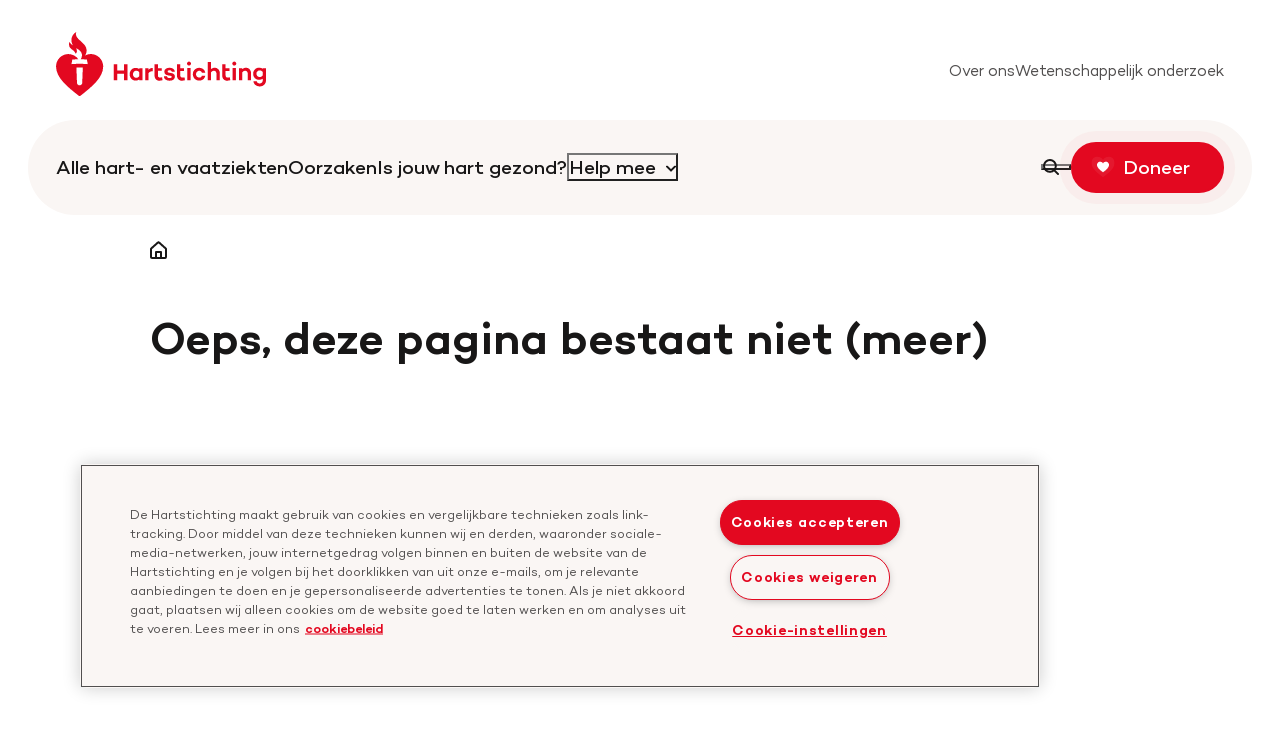

--- FILE ---
content_type: text/html; charset=utf-8
request_url: https://www.hartstichting.nl/go/default.asp?mID=5544&rID=1859
body_size: 3738
content:


<!DOCTYPE html>
<html lang=nl>
  <head>
    <meta charset="utf-8" />
    <meta name="viewport" content="width=device-width, initial-scale=1.0, interactive-widget=resizes-content" />
    <meta http-equiv="X-UA-Compatible" content="IE=edge" />

    <!--
      Developed by Hoppinger BV 2022
      http://www.hoppinger.com
    -->

      <script id="oneTrustScript" src="https://cdn.cookielaw.org/scripttemplates/otSDKStub.js"  type="text/javascript" charset="UTF-8" data-domain-script='30d90fe2-3728-4870-b6af-481c365ac03d'></script>

    <script>
      var formatDateISOWithTZ = function () {
        var now = new Date();

        var year = now.getFullYear();
        var month = String(now.getMonth() + 1).padStart(2, "0");
        var day = String(now.getDate()).padStart(2, "0");
        var hours = String(now.getHours()).padStart(2, "0");
        var minutes = String(now.getMinutes()).padStart(2, "0");
        var seconds = String(now.getSeconds()).padStart(2, "0");
        var milliseconds = String(now.getMilliseconds()).padStart(3, "0");

        var offsetMinutes = now.getTimezoneOffset();
        var absOffsetMinutes = Math.abs(offsetMinutes);
        var offsetSign = offsetMinutes > 0 ? "-" : "+";
        var offsetHours = String(Math.floor(absOffsetMinutes / 60)).padStart(2, "0");
        var offsetMins = String(absOffsetMinutes % 60).padStart(2, "0");

        return year + '-' + month + '-' + day + 'T' + hours + ':' + minutes + ':' + seconds + '.' + milliseconds + offsetSign + offsetHours + ':' + offsetMins;
      }
      window.dataLayer = window.dataLayer || [];
      window.dataLayer.push({
        event: 'page_view',
        page_referrer: document.referrer,
        page_location: window.location.href,
        timestamp: formatDateISOWithTZ(),
      });
      window.dataLayer.push({
        originalLocation:
          document.location.protocol + '//' + document.location.hostname + document.location.pathname + document.location.search
      });
    </script>

      <script>(function (w, d, s, l, i) {
        w[l] = w[l] || []; w[l].push({
          'gtm.start':
            new Date().getTime(), event: 'gtm.js'
        }); var f = d.getElementsByTagName(s)[0],
          j = d.createElement(s), dl = l != 'dataLayer' ? '&l=' + l : ''; j.async = true; j.src =
            'https://www.googletagmanager.com/gtm.js?id=' + i + dl; f.parentNode.insertBefore(j, f);
      })(window, document, 'script', 'dataLayer', 'GTM-KTH8PJ');</script>

    <title>Check je hartgezondheid | Hartstichting</title>
      <link rel="canonical" href="https://www.hartstichting.nl/go/default.asp" />
      <meta name='og:site_name' content='Hartstichting' />
      <meta name="title" content='Check je hartgezondheid | Hartstichting' />
      <meta name='description' content='Krijg direct inzicht in je hartgezondheid met de korte test. Ontdek hoe je je risico op hart- en vaatziekten kunt verkleinen. Gratis, betrouwbaar en anoniem.'/>
      <meta property="og:title" name="og:title" content='Check je hartgezondheid | Hartstichting' />
      <meta property='og:description' name="og:description" content='Krijg direct inzicht in je hartgezondheid met de korte test.'/>
      <meta property="og:type" name="og:type" content="website" />
      <meta property="og:url" name="og:url" content='https://www.hartstichting.nl/go/default.asp' />
      <meta property='og:image' name="og:image" content=''/>
      <meta name="twitter:title" content='Check je hartgezondheid | Hartstichting' />
      <meta name='twitter:description' content='Krijg direct inzicht in je hartgezondheid met de korte test. Ontdek hoe je je risico op hart- en vaatziekten kunt verkleinen. Gratis, betrouwbaar en anoniem.'/>
      <meta name='twitter:image' content=''/>
    <script></script>

      <link rel="preconnect" href="https://giustoragev2.blob.core.windows.net" />
      <link rel="preload" href="/images/spa/logo--hs.svg" as="image" type="image/svg+xml">
    
    
    

<link href="/spa.min.css?bced2634997eb4b69ddf" rel="stylesheet"/>
<style>@media only screen and (max-width: 767px) { #Microsoft_Omnichannel_LCWidget_Chat_Iframe_Window.BottomRight.start_chat_button { right: 10px; bottom: 60px; } #Microsoft_Omnichannel_LCWidget_Chat_Iframe_Window.BottomRight.web_chat_panel { max-width: 90vw; max-height: 80vh; left: auto; bottom: 60px; right: 10px; }}</style>    
    
    

    <link rel="apple-touch-icon" sizes="180x180" href="/apple-touch-icon.png">
    <link rel="icon" type="image/png" sizes="32x32" href="/favicon-32x32.png">
    <link rel="icon" type="image/png" sizes="16x16" href="/favicon-16x16.png">
<link rel="manifest" href="/site.webmanifest">    <link rel="mask-icon" href="/safari-pinned-tab.svg" color="#e30820">
    <meta name="msapplication-TileColor" content="#ffffff">
    <meta name="msapplication-TileImage" content="/mstile-144x144.png">
    <meta name="theme-color" content="#ffffff">
  </head>

  <body>
      <noscript><iframe src="https://www.googletagmanager.com/ns.html?id=GTM-KTH8PJ" height="0" width="0" style="display:none;visibility:hidden"></iframe></noscript>
    <input name="__RequestVerificationToken" type="hidden" value="CfDJ8ETF_9T1oeREltPPKk-CdLiH30YKJwe8W2fRamVbOTCC6TszexefTJ0XkCOQEzIv14W8aXKpIT2T3HO_qi5bTnpcZ68reB0yLLigsX0cSljkrHIGg7S0T5VG4HA9e3YyWiF8xVxGHxYm7UMW31RTZF0" />
    <input type="hidden" id="recaptchaToken" value="6Lfyy48jAAAAAN1hWH3zhyq26fc1WzPVRODj5yH_" />
<div aria-hidden="true" class="sr-text" style="font-family: 'Campton'; font-weight: 400;">&nbsp;</div>
<div aria-hidden="true" class="sr-text" style="font-family: 'Campton'; font-weight: 500;">&nbsp;</div>
<div aria-hidden="true" class="sr-text" style="font-family: 'Campton'; font-weight: 600;">&nbsp;</div>
<div id="js--loader" class="loader loader--fixed">
  <div class='loader__inner ls-container ls-spacing ls-gutter'>
    <svg class="loader__image" fill="none" height="63" viewBox="0 0 48 63" width="48" xmlns="http://www.w3.org/2000/svg" aria-hidden="true"><path d="m26.2822 50.0651c-.1284.5967-.4581 1.1314-.9343 1.515-.4761.3836-1.0698.5929-1.682.5929-.6123 0-1.206-.2093-1.6821-.5929-.4762-.3836-.8059-.9183-.9343-1.515l-.5946-15.3647h3.211 3.2109zm-1.3825-23.4249c2.0812 0 4.1177.1481 6.0948.3556l.8622 4.4449c-2.6758-.2222-5.411-.3407-8.1908-.3407-2.7799 0-5.5003.1185-8.1761.3407l.8474-4.4449c1.982-.2075 4.0186-.326 6.1097-.3556-1.1609-1.5582-2.6686-2.8268-4.4045-3.706-1.736-.8793-3.6528-1.3452-5.6-1.3613-1.6137-.0215-3.21594.2742-4.71492.8704-1.49899.5961-2.86536 1.4809-4.02097 2.6038s-2.07778 2.4619-2.713777 3.9403c-.635997 1.4785-.9733389 3.0673-.992733 4.6758 0 11.2458 11.8924 20.3432 23.6659 29.3368 11.7586-8.9936 23.6807-18.091 23.6807-29.3368-.0449-2.0979-.625-4.15-1.6857-5.9626s-2.5671-3.3262-4.3771-4.3979c-1.8101-1.0718-3.8641-1.6665-5.9686-1.7281-2.1044-.0615-4.1899.4121-6.0599 1.3762 6.8232-12.2088-12.4424-14.57945-8.9193-22.9508-1.1297.568664-2.1251 1.37045-2.9199 2.35207-.7949.98163-1.3711 2.12062-1.6902 3.34128-.3192 1.22067-.3741 2.49507-.1611 3.73851.2131 1.24344.6892 2.42744 1.3967 3.47334-.7845-.2958-1.4974-.7536-2.0918-1.3435s-1.0568-1.2984-1.357-2.0791c-2.4379 7.9565 5.2624 7.0823 5.9462 11.7495 2.9731-1.6002.6541-5.3932.6541-5.3932 4.6678 2.0002 7.7746 5.9266 4.6975 10.8013" fill="#e30820"/></svg>
    <span class="loader__text text--s">Hartstichting.nl wordt geladen</span>
  </div>
</div>

      
      
    <div id="oorzaken">
      <input id="OmniChannelAppId" hidden value="faca7c1d-2ecf-4b50-8f17-13075c581cfb">
      <input id="OmniChannelOrgId" hidden value="8763fd6d-e132-419e-92a0-c51f466cc5a6">
      <input id="OmniChannelOrgUrl" hidden value="https://68cad7f817e1438e931f9609bd42a0-crm4.omnichannelengagementhub.com">
    </div>
      

    <input type="hidden" name="__SentryDsn" value="https://acbd9eace86c4bbf99f13ddf8d8a7ce6@sentry.hoppinger.com/173" />
    <input type="hidden" name="__SentryEnv" value="production" />
    <input type="hidden" name="__SentryRelease" value="hartstichting@202601211349-master-30098541" />

    

    <div class="root" id="rootSSR" style="display: none;"></div>
    <div class="root" id="root" ></div>

<script>
  window["run_main"] = true
  window["run_admin"] = false
  window["cms_type"] = "drupal"
  window["useSSR"] = false
  window["turflijstLocation"] = ""
</script>


 <div class="svg-sprite"></div> 
<script defer="defer" src="/spa.react-bootstrap.bundle.0f74bc7c8df0615e288c.min.js?bced2634997eb4b69ddf"></script><script defer="defer" src="/spa.swiper.bundle.1110505de20e714f507f.min.js?bced2634997eb4b69ddf"></script><script defer="defer" src="/spa.sentry.bundle.452389070ac3c0b0a971.min.js?bced2634997eb4b69ddf"></script><script defer="defer" src="/spa.luxon.bundle.804d33a1cd956caa4e81.min.js?bced2634997eb4b69ddf"></script><script defer="defer" src="/spa.i18next.bundle.15e59f5d8ccae593e1c4.min.js?bced2634997eb4b69ddf"></script><script defer="defer" src="/spa.react-router.bundle.de0faa005b52f251ae5c.min.js?bced2634997eb4b69ddf"></script><script defer="defer" src="/spa.react-dom.bundle.a30d60e72aef098fc2d3.min.js?bced2634997eb4b69ddf"></script><script defer="defer" src="/spa.immutable.bundle.825b48effbd6a99d1014.min.js?bced2634997eb4b69ddf"></script><script defer="defer" src="/spa.plyr-react.bundle.38615f6ada6d7689348a.min.js?bced2634997eb4b69ddf"></script><script defer="defer" src="/spa.history.bundle.e4a7fecad9759aebd3f7.min.js?bced2634997eb4b69ddf"></script><script defer="defer" src="/spa.regenerator-runtime.bundle.7f1f4022d8113fca8adf.min.js?bced2634997eb4b69ddf"></script><script defer="defer" src="/spa.lodash.omit.bundle.cc1c1e5ae22c4d83d62d.min.js?bced2634997eb4b69ddf"></script><script defer="defer" src="/spa.iban.bundle.365daf30055b55251e97.min.js?bced2634997eb4b69ddf"></script><script defer="defer" src="/spa.bundle.bf09f625120201ec334b.min.js?bced2634997eb4b69ddf"></script>

<script>
  window["oneTrustToken"] = "30d90fe2-3728-4870-b6af-481c365ac03d"
</script>    

      <script>window.rsConf = { general: { usePost: true, popupCloseTime: 3000, enableSkipAlways: true, uiLang: "nl_nl", }}</script>
  </body>
</html>


--- FILE ---
content_type: text/css
request_url: https://www.hartstichting.nl/spa.min.css?bced2634997eb4b69ddf
body_size: 52999
content:
:root{--auth--padding-x:1.25rem;--auth--padding-y:1.25rem;--auth--form-max-width:37.5rem;--auth--header-bg:var(--color--blue-600);--auth--header-bg-inverted:var(--color--white);--auth--logo-min-width:9.375rem;--auth--logo-max-width:13.125rem;--auth--logo-margin-bottom:1.25rem;--auth--slogan-color:inherit;--auth--form-label-show-password-font-family:inherit;--auth--form-label-show-password-font-size:75%;--auth--form-label-show-password-color:inherit}@media only screen and (min-width:64rem){:root{--auth--padding-x:1.25rem;--auth--padding-y:5rem;--auth--form-max-width:28.125rem;--auth--logo-margin-bottom:1.875rem}}label{display:block}label,select{cursor:pointer}input:focus,select:focus,textarea:focus{outline:none}input:disabled,select:disabled,textarea:disabled{cursor:not-allowed}input::-webkit-input-placeholder,select::-webkit-input-placeholder,textarea::-webkit-input-placeholder{color:rgba(81,79,79,.5)}input::-moz-placeholder,select::-moz-placeholder,textarea::-moz-placeholder{color:rgba(81,79,79,.5)}input:-ms-input-placeholder,select:-ms-input-placeholder,textarea:-ms-input-placeholder{color:rgba(81,79,79,.5)}input::-ms-input-placeholder,select::-ms-input-placeholder,textarea::-ms-input-placeholder{color:rgba(81,79,79,.5)}input::placeholder,select::placeholder,textarea::placeholder{color:rgba(81,79,79,.5)}.auth{-webkit-box-flex:1;-ms-flex-positive:1;flex-grow:1;height:100%}.auth .fs__subtitle{margin-bottom:16px}.auth .fs__actions{display:-webkit-box;display:-ms-flexbox;display:flex;-webkit-box-orient:horizontal;-webkit-box-direction:normal;-ms-flex-direction:row;flex-direction:row}.auth .fs__action a,.auth .fs__action button{width:auto!important}@media only screen and (min-width:64rem){.auth--text,.auth--text-image{display:-webkit-box;display:-ms-flexbox;display:flex}}@media only screen and (min-width:64rem){.auth--text-image .auth__header,.auth--text-image .auth__main,.auth--text .auth__header,.auth--text .auth__main{width:50%}}.auth--clr-inverted .auth__header{background-color:var(--auth--header-bg-inverted)}.auth--clr-inverted .auth__slogan{text-shadow:.125rem .125rem .125rem rgba(0,0,0,.4)}.auth__header,.auth__main{position:relative;padding:var(--auth--padding-y) var(--auth--padding-x)}.auth__header{background-color:var(--auth--header-bg)}.auth__main{overflow-y:auto;-webkit-overflow-scrolling:touch}.auth__form,.auth__header-inner{margin-left:auto;margin-right:auto;max-width:var(--auth--form-max-width)}.auth__header-inner{position:relative;z-index:1}.auth__logo{display:block;margin-bottom:var(--auth--logo-margin-bottom)}.auth__logo img{min-width:var(--auth--logo-min-width);max-width:50%;width:100%;height:auto;-webkit-transform:scale(1);transform:scale(1);-webkit-transition:-webkit-transform .3s;transition:-webkit-transform .3s;transition:transform .3s;transition:transform .3s,-webkit-transform .3s}@media only screen and (min-width:64rem){.auth__logo img{max-width:var(--auth--logo-max-width)}}.auth__slogan{color:var(--auth--slogan-color)!important}.auth__visual{position:relative;overflow:hidden;position:absolute}.auth__visual,.auth__visual img{top:0;left:0;width:100%;height:100%}.auth__visual img{-o-object-fit:cover;object-fit:cover;-o-object-position:50% 50%;object-position:50% 50%;position:absolute}@media (-ms-high-contrast:active),(-ms-high-contrast:none){.auth__visual img{min-height:100%;min-width:100%;max-width:none;width:auto;height:auto;-webkit-transform:translate(-50%,-50%);transform:translate(-50%,-50%);top:50%;left:50%}}@media only screen and (max-width:63.9375rem){.auth__visual .auth__image{display:none}}.fs__header{margin-bottom:1.25rem}@media only screen and (min-width:64rem){.fs__header{margin-bottom:2.5rem}}.fs__header+.fs__actions,.fs__header+.fs__options{padding-top:0}.fs__subheader{margin-bottom:1.25rem}@media only screen and (min-width:64rem){.fs__subheader{margin-bottom:1.875rem}}.fs__intro{padding-top:.625rem}@media only screen and (min-width:64rem){.fs__intro{padding-top:1rem}}.fs__group{position:relative;margin-bottom:16px}@media only screen and (min-width:64rem){.fs__actions{padding-top:1.25rem}}.fs__action a,.fs__action button{width:100%!important}.fs__action:not(:first-child){margin-top:.625rem}.fs__options{padding-top:1.5rem}.fs__option:not(:last-child){margin-bottom:1.25rem!important}.fs__input[id*=password],.fs__input[id*=Password]{padding-right:calc(3.125rem + 20px)}.fs__input[id*=password].is-invalid,.fs__input[id*=Password].is-invalid{padding-right:calc(3.125rem + 20px + 1.5rem)}.fs__input[id*=password].is-invalid+.fs__password-toggle,.fs__input[id*=Password].is-invalid+.fs__password-toggle{right:calc(20px + 1.75rem)}.fs__input-wrapper{position:relative}.fs__input-code{position:absolute;top:0;margin:36px 9px 8px}.fs__input-code+input{padding-left:50px}@media only screen and (min-width:600px){.fs__input-code{margin:37px 15px 8px}.fs__input-code+input{padding-left:70px}}.fs__password-toggle{position:absolute;right:20px;bottom:6px;line-height:2}.fs__password-toggle label{display:block;margin:0;font-family:inherit;font-size:1rem;color:#181717;cursor:pointer}.fs__password-toggle label:hover span{border-bottom-color:currentColor}.fs__password-toggle input[type=checkbox]{position:absolute;opacity:0;height:0;width:0}.fs__password-toggle input[type=checkbox]:focus+label span{border-bottom-color:currentColor}.fs__password-toggle span{border-bottom:.0625rem solid transparent;-webkit-transition:border-bottom-color .3s;transition:border-bottom-color .3s}.fs__pw-strength{margin-top:.625rem}.fs__pw-strength-inner{position:relative;height:.625rem;border-radius:8px;background-color:#efefef}.fs__pw-strength-inner:after,.fs__pw-strength-inner:before{content:"";display:block;position:absolute;top:0;height:100%;border-left:.125rem solid #fff;z-index:10}.fs__pw-strength-inner:before{left:33.3333333333%;width:33.3333333333%}.fs__pw-strength-inner:after{left:66.6666666667%;width:33.3333333333%}.fs__pw-strength-meter{display:block;position:absolute;top:0;left:0;height:100%;width:0;border-radius:8px 0 0 8px;-webkit-transition:width .3s;transition:width .3s}.pw-strength--none .fs__pw-strength-meter{width:0}.pw-strength--short .fs__pw-strength-meter{width:33.3333333333%;background-color:#e71d36}.pw-strength--almost-good .fs__pw-strength-meter,.pw-strength--weak .fs__pw-strength-meter{width:66.6666666667%;background-color:#ffd1c3}.pw-strength--strong .fs__pw-strength-meter{width:100%;background-color:#00b9b9;border-radius:8px}.fs__pw-strength-feedback{margin-top:8px;font-size:.875rem}@media only screen and (max-width:47.9375rem){.form-control.fs__input{font-size:1rem;line-height:1.5}}.form-control.fs__input:disabled,.form-control.fs__input[readonly]{opacity:.3}@media only screen and (max-width:47.9375rem){.form-select.fs__select{font-size:1rem;line-height:1.5}}.form-select.fs__select:disabled,.form-select.fs__select[readonly]{opacity:.3}.form-check-input{cursor:pointer}.form-check-input:disabled{color:rgba(81,79,79,.25);background-color:#fff}.form-check-input:disabled::-webkit-input-placeholder{color:rgba(81,79,79,.25)}.form-check-input:disabled::-moz-placeholder{color:rgba(81,79,79,.25)}.form-check-input:disabled:-ms-input-placeholder{color:rgba(81,79,79,.25)}.form-check-input:disabled::-ms-input-placeholder{color:rgba(81,79,79,.25)}.form-check-input:disabled::placeholder{color:rgba(81,79,79,.25)}.form-check-input:disabled,.form-check-input:disabled+.form-check-label{cursor:not-allowed}.form-check-input[type=checkbox]{background-size:18px}.form-check-input[type=checkbox],.form-check-input[type=radio]{margin-top:0}.alert{font-size:1rem;white-space:pre-line}.alert:not(:last-child){margin-bottom:2.5rem}/*!
 * Bootstrap v5.1.3 (https://getbootstrap.com/)
 * Copyright 2011-2021 The Bootstrap Authors
 * Copyright 2011-2021 Twitter, Inc.
 * Licensed under MIT (https://github.com/twbs/bootstrap/blob/main/LICENSE)
 */.form-label{margin-bottom:4px;font-size:1rem}.col-form-label,.form-label{font-style:normal;font-weight:500;color:#181717}.col-form-label{padding-top:8px;padding-bottom:8px;margin-bottom:0;font-size:inherit;line-height:1.6}.col-form-label-lg{padding-top:calc(.5rem + 2px);padding-bottom:calc(.5rem + 2px);font-size:1.25rem}.col-form-label-sm{padding-top:calc(.25rem + 2px);padding-bottom:calc(.25rem + 2px);font-size:.875rem}.form-text{margin-top:8px;font-size:.875rem;font-style:normal}.form-control,.form-text{font-weight:400;color:#181717}.form-control{display:block;width:100%;padding:6px 20px;font-family:inherit;font-size:1.25rem;line-height:1.6;background-color:#fff;background-clip:padding-box;border:2px solid #eae6e3;-webkit-appearance:none;-moz-appearance:none;appearance:none;border-radius:8px;-webkit-transition:border-color .3s;transition:border-color .3s}@media(prefers-reduced-motion:reduce){.form-control{-webkit-transition:none;transition:none}}.form-control[type=file]{overflow:hidden}.form-control[type=file]:not(:disabled):not([readonly]){cursor:pointer}.form-control:focus{color:#181717;background-color:#fff;border-color:#55d2d2;outline:0;-webkit-box-shadow:none;box-shadow:none}.form-control::-webkit-date-and-time-value{height:1.6em}.form-control::-webkit-input-placeholder{color:rgba(81,79,79,.5);opacity:1}.form-control::-moz-placeholder{color:rgba(81,79,79,.5);opacity:1}.form-control:-ms-input-placeholder{color:rgba(81,79,79,.5);opacity:1}.form-control::-ms-input-placeholder{color:rgba(81,79,79,.5);opacity:1}.form-control::placeholder{color:rgba(81,79,79,.5);opacity:1}.form-control:disabled,.form-control[readonly]{background-color:#fff;opacity:1}.form-control::file-selector-button{padding:6px 20px;margin:-6px -20px;-webkit-margin-end:20px;margin-inline-end:20px;color:#181717;background-color:#e9ecef;pointer-events:none;border:0 solid;border-color:inherit;border-inline-end-width:2px;border-radius:0;-webkit-transition:color .15s ease-in-out,background-color .15s ease-in-out,border-color .15s ease-in-out,-webkit-box-shadow .15s ease-in-out;transition:color .15s ease-in-out,background-color .15s ease-in-out,border-color .15s ease-in-out,-webkit-box-shadow .15s ease-in-out;transition:color .15s ease-in-out,background-color .15s ease-in-out,border-color .15s ease-in-out,box-shadow .15s ease-in-out;transition:color .15s ease-in-out,background-color .15s ease-in-out,border-color .15s ease-in-out,box-shadow .15s ease-in-out,-webkit-box-shadow .15s ease-in-out}@media(prefers-reduced-motion:reduce){.form-control::-webkit-file-upload-button{-webkit-transition:none;transition:none}.form-control::file-selector-button{-webkit-transition:none;transition:none}}.form-control:hover:not(:disabled):not([readonly])::file-selector-button{background-color:#dde0e3}.form-control::-webkit-file-upload-button{padding:6px 20px;margin:-6px -20px;-webkit-margin-end:20px;margin-inline-end:20px;color:#181717;background-color:#e9ecef;pointer-events:none;border:0 solid;border-color:inherit;border-inline-end-width:2px;border-radius:0;-webkit-transition:color .15s ease-in-out,background-color .15s ease-in-out,border-color .15s ease-in-out,-webkit-box-shadow .15s ease-in-out;transition:color .15s ease-in-out,background-color .15s ease-in-out,border-color .15s ease-in-out,-webkit-box-shadow .15s ease-in-out;transition:color .15s ease-in-out,background-color .15s ease-in-out,border-color .15s ease-in-out,box-shadow .15s ease-in-out;transition:color .15s ease-in-out,background-color .15s ease-in-out,border-color .15s ease-in-out,box-shadow .15s ease-in-out,-webkit-box-shadow .15s ease-in-out}@media(prefers-reduced-motion:reduce){.form-control::-webkit-file-upload-button{-webkit-transition:none;transition:none}}.form-control:hover:not(:disabled):not([readonly])::-webkit-file-upload-button{background-color:#dde0e3}.form-control-plaintext{display:block;width:100%;padding:6px 0;margin-bottom:0;line-height:1.6;color:#181717;background-color:transparent;border:solid transparent;border-width:2px 0}.form-control-plaintext.form-control-lg,.form-control-plaintext.form-control-sm{padding-right:0;padding-left:0}.form-control-sm{min-height:calc(1.6em + .5rem + 4px);padding:.25rem .5rem;font-size:.875rem;border-radius:.2rem}.form-control-sm::file-selector-button{padding:.25rem .5rem;margin:-.25rem -.5rem;-webkit-margin-end:.5rem;margin-inline-end:.5rem}.form-control-sm::-webkit-file-upload-button{padding:.25rem .5rem;margin:-.25rem -.5rem;-webkit-margin-end:.5rem;margin-inline-end:.5rem}.form-control-lg{min-height:calc(1.6em + 1rem + 4px);padding:.5rem 1rem;font-size:1.25rem;border-radius:.3rem}.form-control-lg::file-selector-button{padding:.5rem 1rem;margin:-.5rem -1rem;-webkit-margin-end:1rem;margin-inline-end:1rem}.form-control-lg::-webkit-file-upload-button{padding:.5rem 1rem;margin:-.5rem -1rem;-webkit-margin-end:1rem;margin-inline-end:1rem}textarea.form-control{min-height:52px}textarea.form-control-sm{min-height:calc(1.6em + .5rem + 4px)}textarea.form-control-lg{min-height:calc(1.6em + 1rem + 4px)}.form-control-color{width:3rem;height:auto;padding:6px}.form-control-color:not(:disabled):not([readonly]){cursor:pointer}.form-control-color::-moz-color-swatch{height:1.6em;border-radius:8px}.form-control-color::-webkit-color-swatch{height:1.6em;border-radius:8px}.form-select{display:block;width:100%;padding:6px 40px 6px 20px;-moz-padding-start:17px;font-family:inherit;font-size:1.25rem;font-weight:400;line-height:1.6;color:#181717;background-color:#fff;background-image:url(https://giustoragev2.blob.core.windows.net/shoppinger/hs/icons/chevron-down.svg);background-repeat:no-repeat;background-position:right 20px center;background-size:10px 10px;border:2px solid #eae6e3;border-radius:8px;-webkit-transition:border-color .3s;transition:border-color .3s;-webkit-appearance:none;-moz-appearance:none;appearance:none}@media(prefers-reduced-motion:reduce){.form-select{-webkit-transition:none;transition:none}}.form-select:focus{border-color:#55d2d2;outline:0;-webkit-box-shadow:none;box-shadow:none}.form-select[multiple],.form-select[size]:not([size="1"]){padding-right:20px;background-image:none}.form-select:disabled{color:rgba(81,79,79,.25);background-color:#fff}.form-select:-moz-focusring{color:transparent;text-shadow:0 0 0 #181717}.form-select-sm{padding-top:.25rem;padding-bottom:.25rem;padding-left:.5rem;font-size:.875rem;border-radius:.2rem}.form-select-lg{padding-top:.5rem;padding-bottom:.5rem;padding-left:1rem;font-size:1.25rem;border-radius:.3rem}.form-check{display:block;min-height:24px;padding-left:40px;margin-bottom:12px}.form-check .form-check-input{float:left;margin-left:-40px}.form-check-input{width:24px;height:24px;margin-top:-11.25px;vertical-align:top;background-color:#fff;background-repeat:no-repeat;background-position:50%;background-size:contain;border:2px solid #eae6e3;-webkit-appearance:none;-moz-appearance:none;appearance:none;-webkit-print-color-adjust:exact;color-adjust:exact}.form-check-input[type=checkbox]{border-radius:2px}.form-check-input[type=radio]{border-radius:50%}.form-check-input:active{-webkit-filter:brightness(90%);filter:brightness(90%)}.form-check-input:focus{border-color:#55d2d2;outline:0;-webkit-box-shadow:none;box-shadow:none}.form-check-input:checked{background-color:#55d2d2;border-color:#55d2d2}.form-check-input:checked[type=checkbox]{background-image:url("data:image/svg+xml;charset=utf-8,%3Csvg viewBox='0 0 18 13' xmlns='http://www.w3.org/2000/svg'%3E%3Cpath d='M17 1L6 12 1 7' fill='transparent' stroke='%23FFF' stroke-width='2' stroke-linecap='round' stroke-linejoin='round'/%3E%3C/svg%3E")}.form-check-input:checked[type=radio]{background-image:url("data:image/svg+xml;charset=utf-8,%3Csvg xmlns='http://www.w3.org/2000/svg' viewBox='-4 -4 8 8'%3E%3Ccircle r='2' fill='%23FFF'/%3E%3C/svg%3E")}.form-check-input[type=checkbox]:indeterminate{background-color:#0d6efd;border-color:#0d6efd;background-image:url("data:image/svg+xml;charset=utf-8,%3Csvg xmlns='http://www.w3.org/2000/svg' viewBox='0 0 20 20'%3E%3Cpath fill='none' stroke='%23fff' stroke-linecap='round' stroke-linejoin='round' stroke-width='3' d='M6 10h8'/%3E%3C/svg%3E")}.form-check-input:disabled{pointer-events:none;-webkit-filter:none;filter:none;opacity:.3}.form-check-input:disabled~.form-check-label,.form-check-input[disabled]~.form-check-label{opacity:.3}.form-check-label{color:#181717}.form-switch{padding-left:64px}.form-switch .form-check-input{width:48px;margin-left:-64px;background-image:url("data:image/svg+xml;charset=utf-8,%3Csvg xmlns='http://www.w3.org/2000/svg' viewBox='-4 -4 8 8'%3E%3Ccircle r='3' fill='%23FFF' stroke='%23FFF'/%3E%3C/svg%3E");background-position:0;border-radius:48px;-webkit-transition:background-position .15s ease-in-out;transition:background-position .15s ease-in-out}@media(prefers-reduced-motion:reduce){.form-switch .form-check-input{-webkit-transition:none;transition:none}}.form-switch .form-check-input:focus{background-image:url("data:image/svg+xml;charset=utf-8,%3Csvg xmlns='http://www.w3.org/2000/svg' viewBox='-4 -4 8 8'%3E%3Ccircle r='3' fill='%23E30820' stroke='%23E30820'/%3E%3C/svg%3E")}.form-switch .form-check-input:checked{background-position:100%;background-image:url("data:image/svg+xml;charset=utf-8,%3Csvg xmlns='http://www.w3.org/2000/svg' viewBox='-4 -4 8 8'%3E%3Ccircle r='3' fill='%23FFF' stroke='%23FFF'/%3E%3C/svg%3E")}.form-check-inline{display:inline-block;margin-right:1rem}.btn-check{position:absolute;clip:rect(0,0,0,0);pointer-events:none}.btn-check:disabled+.btn,.btn-check[disabled]+.btn{pointer-events:none;-webkit-filter:none;filter:none;opacity:.65}.form-range{width:100%;height:1rem;padding:0;background-color:transparent;-webkit-appearance:none;-moz-appearance:none;appearance:none}.form-range:focus{outline:0}.form-range:focus::-webkit-slider-thumb{-webkit-box-shadow:0 0 0 1px #fff,none;box-shadow:0 0 0 1px #fff,none}.form-range:focus::-moz-range-thumb{box-shadow:0 0 0 1px #fff,none}.form-range::-moz-focus-outer{border:0}.form-range::-webkit-slider-thumb{width:1rem;height:1rem;margin-top:-.25rem;background-color:#0d6efd;border:0;border-radius:1rem;-webkit-transition:background-color .15s ease-in-out,border-color .15s ease-in-out,-webkit-box-shadow .15s ease-in-out;transition:background-color .15s ease-in-out,border-color .15s ease-in-out,-webkit-box-shadow .15s ease-in-out;transition:background-color .15s ease-in-out,border-color .15s ease-in-out,box-shadow .15s ease-in-out;transition:background-color .15s ease-in-out,border-color .15s ease-in-out,box-shadow .15s ease-in-out,-webkit-box-shadow .15s ease-in-out;-webkit-appearance:none;appearance:none}@media(prefers-reduced-motion:reduce){.form-range::-webkit-slider-thumb{-webkit-transition:none;transition:none}}.form-range::-webkit-slider-thumb:active{background-color:#b6d4fe}.form-range::-webkit-slider-runnable-track{width:100%;height:.5rem;color:transparent;cursor:pointer;background-color:#faf6f4;border-color:transparent;border-radius:1rem}.form-range::-moz-range-thumb{width:1rem;height:1rem;background-color:#0d6efd;border:0;border-radius:1rem;-moz-transition:background-color .15s ease-in-out,border-color .15s ease-in-out,box-shadow .15s ease-in-out;transition:background-color .15s ease-in-out,border-color .15s ease-in-out,box-shadow .15s ease-in-out;-moz-appearance:none;appearance:none}@media(prefers-reduced-motion:reduce){.form-range::-moz-range-thumb{-moz-transition:none;transition:none}}.form-range::-moz-range-thumb:active{background-color:#b6d4fe}.form-range::-moz-range-track{width:100%;height:.5rem;color:transparent;cursor:pointer;background-color:#faf6f4;border-color:transparent;border-radius:1rem}.form-range:disabled{pointer-events:none}.form-range:disabled::-webkit-slider-thumb{background-color:#adb5bd}.form-range:disabled::-moz-range-thumb{background-color:#adb5bd}.form-floating{position:relative}.form-floating>.form-control,.form-floating>.form-select{height:calc(3.5rem + 4px);line-height:1.25}.form-floating>label{position:absolute;top:0;left:0;height:100%;padding:1rem 20px;pointer-events:none;border:2px solid transparent;-webkit-transform-origin:0 0;transform-origin:0 0;-webkit-transition:opacity .1s ease-in-out,-webkit-transform .1s ease-in-out;transition:opacity .1s ease-in-out,-webkit-transform .1s ease-in-out;transition:opacity .1s ease-in-out,transform .1s ease-in-out;transition:opacity .1s ease-in-out,transform .1s ease-in-out,-webkit-transform .1s ease-in-out}@media(prefers-reduced-motion:reduce){.form-floating>label{-webkit-transition:none;transition:none}}.form-floating>.form-control{padding:1rem 20px}.form-floating>.form-control::-webkit-input-placeholder{color:transparent}.form-floating>.form-control::-moz-placeholder{color:transparent}.form-floating>.form-control:-ms-input-placeholder{color:transparent}.form-floating>.form-control::-ms-input-placeholder{color:transparent}.form-floating>.form-control::placeholder{color:transparent}.form-floating>.form-control:not(:-moz-placeholder-shown){padding-top:1.625rem;padding-bottom:.625rem}.form-floating>.form-control:not(:-ms-input-placeholder){padding-top:1.625rem;padding-bottom:.625rem}.form-floating>.form-control:focus,.form-floating>.form-control:not(:placeholder-shown){padding-top:1.625rem;padding-bottom:.625rem}.form-floating>.form-control:-webkit-autofill{padding-top:1.625rem;padding-bottom:.625rem}.form-floating>.form-select{padding-top:1.625rem;padding-bottom:.625rem}.form-floating>.form-control:not(:-moz-placeholder-shown)~label{opacity:.65;transform:scale(.85) translateY(-.5rem) translateX(.15rem)}.form-floating>.form-control:not(:-ms-input-placeholder)~label{opacity:.65;transform:scale(.85) translateY(-.5rem) translateX(.15rem)}.form-floating>.form-control:focus~label,.form-floating>.form-control:not(:placeholder-shown)~label,.form-floating>.form-select~label{opacity:.65;-webkit-transform:scale(.85) translateY(-.5rem) translateX(.15rem);transform:scale(.85) translateY(-.5rem) translateX(.15rem)}.form-floating>.form-control:-webkit-autofill~label{opacity:.65;-webkit-transform:scale(.85) translateY(-.5rem) translateX(.15rem);transform:scale(.85) translateY(-.5rem) translateX(.15rem)}.input-group{position:relative;display:-webkit-box;display:-ms-flexbox;display:flex;-ms-flex-wrap:wrap;flex-wrap:wrap;-webkit-box-align:stretch;-ms-flex-align:stretch;align-items:stretch;width:100%}.input-group>.form-control,.input-group>.form-select{position:relative;-webkit-box-flex:1;-ms-flex:1 1 auto;flex:1 1 auto;width:1%;min-width:0}.input-group>.form-control:focus,.input-group>.form-select:focus{z-index:3}.input-group .btn{position:relative;z-index:2}.input-group .btn:focus{z-index:3}.input-group-text{display:-webkit-box;display:-ms-flexbox;display:flex;-webkit-box-align:center;-ms-flex-align:center;align-items:center;padding:6px 20px;font-size:1.25rem;font-weight:400;line-height:1.6;color:#181717;text-align:center;white-space:nowrap;background-color:#e9ecef;border:2px solid #eae6e3;border-radius:8px}.input-group-lg>.btn,.input-group-lg>.form-control,.input-group-lg>.form-select,.input-group-lg>.input-group-text{padding:.5rem 1rem;font-size:1.25rem;border-radius:.3rem}.input-group-sm>.btn,.input-group-sm>.form-control,.input-group-sm>.form-select,.input-group-sm>.input-group-text{padding:.25rem .5rem;font-size:.875rem;border-radius:.2rem}.input-group-lg>.form-select,.input-group-sm>.form-select{padding-right:60px}.input-group.has-validation>.dropdown-toggle:nth-last-child(n+4),.input-group.has-validation>:nth-last-child(n+3):not(.dropdown-toggle):not(.dropdown-menu),.input-group:not(.has-validation)>.dropdown-toggle:nth-last-child(n+3),.input-group:not(.has-validation)>:not(:last-child):not(.dropdown-toggle):not(.dropdown-menu){border-top-right-radius:0;border-bottom-right-radius:0}.input-group>:not(:first-child):not(.dropdown-menu):not(.valid-tooltip):not(.valid-feedback):not(.invalid-tooltip):not(.invalid-feedback){margin-left:-2px;border-top-left-radius:0;border-bottom-left-radius:0}.valid-feedback{display:none;width:100%;margin-top:8px;font-size:.875rem;font-style:normal;color:#00b9b9}.valid-tooltip{position:absolute;top:100%;z-index:5;display:none;max-width:100%;padding:.25rem .5rem;margin-top:.1rem;font-size:.875rem;color:#000;background-color:rgba(0,185,185,.9);border-radius:.25rem}.is-valid~.valid-feedback,.is-valid~.valid-tooltip,.was-validated :valid~.valid-feedback,.was-validated :valid~.valid-tooltip{display:block}.form-control.is-valid,.was-validated .form-control:valid{border-color:#00b9b9;padding-right:calc(1.6em + 12px);background-image:url("data:image/svg+xml;charset=utf-8,%3Csvg xmlns='http://www.w3.org/2000/svg' width='8' height='8'%3E%3Cpath fill='%2300B9B9' d='M2.3 6.73L.6 4.53c-.4-1.04.46-1.4 1.1-.8l1.1 1.4 3.4-3.8c.6-.63 1.6-.27 1.2.7l-4 4.6c-.43.5-.8.4-1.1.1z'/%3E%3C/svg%3E");background-repeat:no-repeat;background-position:right calc(.4em + 3px) center;background-size:calc(.8em + 6px) calc(.8em + 6px)}.form-control.is-valid:focus,.was-validated .form-control:valid:focus{border-color:#00b9b9;-webkit-box-shadow:0 0 0 0 rgba(0,185,185,.25);box-shadow:0 0 0 0 rgba(0,185,185,.25)}.was-validated textarea.form-control:valid,textarea.form-control.is-valid{padding-right:calc(1.6em + 12px);background-position:top calc(.4em + 3px) right calc(.4em + 3px)}.form-select.is-valid,.was-validated .form-select:valid{border-color:#00b9b9}.form-select.is-valid:not([multiple]):not([size]),.form-select.is-valid:not([multiple])[size="1"],.was-validated .form-select:valid:not([multiple]):not([size]),.was-validated .form-select:valid:not([multiple])[size="1"]{padding-right:80px;background-image:url(https://giustoragev2.blob.core.windows.net/shoppinger/hs/icons/chevron-down.svg),url("data:image/svg+xml;charset=utf-8,%3Csvg xmlns='http://www.w3.org/2000/svg' width='8' height='8'%3E%3Cpath fill='%2300B9B9' d='M2.3 6.73L.6 4.53c-.4-1.04.46-1.4 1.1-.8l1.1 1.4 3.4-3.8c.6-.63 1.6-.27 1.2.7l-4 4.6c-.43.5-.8.4-1.1.1z'/%3E%3C/svg%3E");background-position:right 20px center,center right 40px;background-size:10px 10px,calc(.8em + 6px) calc(.8em + 6px)}.form-select.is-valid:focus,.was-validated .form-select:valid:focus{border-color:#00b9b9;-webkit-box-shadow:0 0 0 0 rgba(0,185,185,.25);box-shadow:0 0 0 0 rgba(0,185,185,.25)}.form-check-input.is-valid,.was-validated .form-check-input:valid{border-color:#00b9b9}.form-check-input.is-valid:checked,.was-validated .form-check-input:valid:checked{background-color:#00b9b9}.form-check-input.is-valid:focus,.was-validated .form-check-input:valid:focus{-webkit-box-shadow:0 0 0 0 rgba(0,185,185,.25);box-shadow:0 0 0 0 rgba(0,185,185,.25)}.form-check-input.is-valid~.form-check-label,.was-validated .form-check-input:valid~.form-check-label{color:#00b9b9}.form-check-inline .form-check-input~.valid-feedback{margin-left:.5em}.input-group .form-control.is-valid,.input-group .form-select.is-valid,.was-validated .input-group .form-control:valid,.was-validated .input-group .form-select:valid{z-index:1}.input-group .form-control.is-valid:focus,.input-group .form-select.is-valid:focus,.was-validated .input-group .form-control:valid:focus,.was-validated .input-group .form-select:valid:focus{z-index:3}.invalid-feedback{display:none;width:100%;margin-top:8px;font-size:.875rem;font-style:normal;color:#e71d36}.invalid-tooltip{position:absolute;top:100%;z-index:5;display:none;max-width:100%;padding:.25rem .5rem;margin-top:.1rem;font-size:.875rem;color:#fff;background-color:rgba(231,29,54,.9);border-radius:.25rem}.is-invalid~.invalid-feedback,.is-invalid~.invalid-tooltip,.was-validated :invalid~.invalid-feedback,.was-validated :invalid~.invalid-tooltip{display:block}.form-control.is-invalid,.was-validated .form-control:invalid{border-color:#e71d36;padding-right:calc(1.6em + 12px);background-image:url("data:image/svg+xml;charset=utf-8,%3Csvg xmlns='http://www.w3.org/2000/svg' width='12' height='12' fill='none' stroke='%23E71D36'%3E%3Ccircle cx='6' cy='6' r='4.5'/%3E%3Cpath stroke-linejoin='round' d='M5.8 3.6h.4L6 6.5z'/%3E%3Ccircle cx='6' cy='8.2' r='.6' fill='%23E71D36' stroke='none'/%3E%3C/svg%3E");background-repeat:no-repeat;background-position:right calc(.4em + 3px) center;background-size:calc(.8em + 6px) calc(.8em + 6px)}.form-control.is-invalid:focus,.was-validated .form-control:invalid:focus{border-color:#e71d36;-webkit-box-shadow:0 0 0 0 rgba(231,29,54,.25);box-shadow:0 0 0 0 rgba(231,29,54,.25)}.was-validated textarea.form-control:invalid,textarea.form-control.is-invalid{padding-right:calc(1.6em + 12px);background-position:top calc(.4em + 3px) right calc(.4em + 3px)}.form-select.is-invalid,.was-validated .form-select:invalid{border-color:#e71d36}.form-select.is-invalid:not([multiple]):not([size]),.form-select.is-invalid:not([multiple])[size="1"],.was-validated .form-select:invalid:not([multiple]):not([size]),.was-validated .form-select:invalid:not([multiple])[size="1"]{padding-right:80px;background-image:url(https://giustoragev2.blob.core.windows.net/shoppinger/hs/icons/chevron-down.svg),url("data:image/svg+xml;charset=utf-8,%3Csvg xmlns='http://www.w3.org/2000/svg' width='12' height='12' fill='none' stroke='%23E71D36'%3E%3Ccircle cx='6' cy='6' r='4.5'/%3E%3Cpath stroke-linejoin='round' d='M5.8 3.6h.4L6 6.5z'/%3E%3Ccircle cx='6' cy='8.2' r='.6' fill='%23E71D36' stroke='none'/%3E%3C/svg%3E");background-position:right 20px center,center right 40px;background-size:10px 10px,calc(.8em + 6px) calc(.8em + 6px)}.form-select.is-invalid:focus,.was-validated .form-select:invalid:focus{border-color:#e71d36;-webkit-box-shadow:0 0 0 0 rgba(231,29,54,.25);box-shadow:0 0 0 0 rgba(231,29,54,.25)}.form-check-input.is-invalid,.was-validated .form-check-input:invalid{border-color:#e71d36}.form-check-input.is-invalid:checked,.was-validated .form-check-input:invalid:checked{background-color:#e71d36}.form-check-input.is-invalid:focus,.was-validated .form-check-input:invalid:focus{-webkit-box-shadow:0 0 0 0 rgba(231,29,54,.25);box-shadow:0 0 0 0 rgba(231,29,54,.25)}.form-check-input.is-invalid~.form-check-label,.was-validated .form-check-input:invalid~.form-check-label{color:#e71d36}.form-check-inline .form-check-input~.invalid-feedback{margin-left:.5em}.input-group .form-control.is-invalid,.input-group .form-select.is-invalid,.was-validated .input-group .form-control:invalid,.was-validated .input-group .form-select:invalid{z-index:2}.input-group .form-control.is-invalid:focus,.input-group .form-select.is-invalid:focus,.was-validated .input-group .form-control:invalid:focus,.was-validated .input-group .form-select:invalid:focus{z-index:3}@-webkit-keyframes spinner-border{to{-webkit-transform:rotate(1turn);transform:rotate(1turn)}}@keyframes spinner-border{to{-webkit-transform:rotate(1turn);transform:rotate(1turn)}}.spinner-border{display:inline-block;width:2rem;height:2rem;vertical-align:-.125em;border:.25em solid;border-right:.25em solid transparent;border-radius:50%;-webkit-animation:spinner-border .75s linear infinite;animation:spinner-border .75s linear infinite}.spinner-border-sm{width:1rem;height:1rem;border-width:.2em}@-webkit-keyframes spinner-grow{0%{-webkit-transform:scale(0);transform:scale(0)}50%{opacity:1;-webkit-transform:none;transform:none}}@keyframes spinner-grow{0%{-webkit-transform:scale(0);transform:scale(0)}50%{opacity:1;-webkit-transform:none;transform:none}}.spinner-grow{display:inline-block;width:2rem;height:2rem;vertical-align:-.125em;background-color:currentColor;border-radius:50%;opacity:0;-webkit-animation:spinner-grow .75s linear infinite;animation:spinner-grow .75s linear infinite}.spinner-grow-sm{width:1rem;height:1rem}@media(prefers-reduced-motion:reduce){.spinner-border,.spinner-grow{-webkit-animation-duration:1.5s;animation-duration:1.5s}}.alert{position:relative;padding:16px;margin-bottom:0;border:0 solid transparent;border-radius:0}.alert-heading{color:inherit}.alert-link{font-weight:400}.alert-dismissible{padding-right:48px}.alert-dismissible .btn-close{position:absolute;top:0;right:0;z-index:2;padding:20px 16px}.alert-primary{color:#084298;background-color:#9ec5fe;border-color:#0d6efd}.alert-primary .alert-link{color:#06357a}.alert-secondary{color:#41464b;background-color:#c4c8cb;border-color:#6c757d}.alert-secondary .alert-link{color:#34383c}.alert-success{color:#004a4a;background-color:#99e3e3;border-color:#00b9b9}.alert-success .alert-link{color:#003b3b}.alert-info{color:#004a4a;background-color:#99e3e3;border-color:#00b9b9}.alert-info .alert-link{color:#003b3b}.alert-warning{color:#66544e;background-color:#ffede7;border-color:#ffd1c3}.alert-warning .alert-link{color:#52433e}.alert-danger{color:#8b1120;background-color:#f5a5af;border-color:#e71d36}.alert-danger .alert-link{color:#6f0e1a}.alert-light{color:#636464;background-color:#fcfdfd;border-color:#f8f9fa}.alert-light .alert-link{color:#4f5050}.alert-dark{color:#141619;background-color:#a6a8a9;border-color:#212529}.alert-dark .alert-link{color:#101214}@font-face{font-family:swiper-icons;src:url("data:application/font-woff;charset=utf-8;base64, [base64]//wADZ2x5ZgAAAywAAADMAAAD2MHtryVoZWFkAAABbAAAADAAAAA2E2+eoWhoZWEAAAGcAAAAHwAAACQC9gDzaG10eAAAAigAAAAZAAAArgJkABFsb2NhAAAC0AAAAFoAAABaFQAUGG1heHAAAAG8AAAAHwAAACAAcABAbmFtZQAAA/gAAAE5AAACXvFdBwlwb3N0AAAFNAAAAGIAAACE5s74hXjaY2BkYGAAYpf5Hu/j+W2+MnAzMYDAzaX6QjD6/4//Bxj5GA8AuRwMYGkAPywL13jaY2BkYGA88P8Agx4j+/8fQDYfA1AEBWgDAIB2BOoAeNpjYGRgYNBh4GdgYgABEMnIABJzYNADCQAACWgAsQB42mNgYfzCOIGBlYGB0YcxjYGBwR1Kf2WQZGhhYGBiYGVmgAFGBiQQkOaawtDAoMBQxXjg/wEGPcYDDA4wNUA2CCgwsAAAO4EL6gAAeNpj2M0gyAACqxgGNWBkZ2D4/wMA+xkDdgAAAHjaY2BgYGaAYBkGRgYQiAHyGMF8FgYHIM3DwMHABGQrMOgyWDLEM1T9/w8UBfEMgLzE////P/5//f/V/xv+r4eaAAeMbAxwIUYmIMHEgKYAYjUcsDAwsLKxc3BycfPw8jEQA/[base64]/uznmfPFBNODM2K7MTQ45YEAZqGP81AmGGcF3iPqOop0r1SPTaTbVkfUe4HXj97wYE+yNwWYxwWu4v1ugWHgo3S1XdZEVqWM7ET0cfnLGxWfkgR42o2PvWrDMBSFj/IHLaF0zKjRgdiVMwScNRAoWUoH78Y2icB/yIY09An6AH2Bdu/UB+yxopYshQiEvnvu0dURgDt8QeC8PDw7Fpji3fEA4z/PEJ6YOB5hKh4dj3EvXhxPqH/SKUY3rJ7srZ4FZnh1PMAtPhwP6fl2PMJMPDgeQ4rY8YT6Gzao0eAEA409DuggmTnFnOcSCiEiLMgxCiTI6Cq5DZUd3Qmp10vO0LaLTd2cjN4fOumlc7lUYbSQcZFkutRG7g6JKZKy0RmdLY680CDnEJ+UMkpFFe1RN7nxdVpXrC4aTtnaurOnYercZg2YVmLN/d/gczfEimrE/fs/bOuq29Zmn8tloORaXgZgGa78yO9/cnXm2BpaGvq25Dv9S4E9+5SIc9PqupJKhYFSSl47+Qcr1mYNAAAAeNptw0cKwkAAAMDZJA8Q7OUJvkLsPfZ6zFVERPy8qHh2YER+3i/BP83vIBLLySsoKimrqKqpa2hp6+jq6RsYGhmbmJqZSy0sraxtbO3sHRydnEMU4uR6yx7JJXveP7WrDycAAAAAAAH//wACeNpjYGRgYOABYhkgZgJCZgZNBkYGLQZtIJsFLMYAAAw3ALgAeNolizEKgDAQBCchRbC2sFER0YD6qVQiBCv/H9ezGI6Z5XBAw8CBK/m5iQQVauVbXLnOrMZv2oLdKFa8Pjuru2hJzGabmOSLzNMzvutpB3N42mNgZGBg4GKQYzBhYMxJLMlj4GBgAYow/P/PAJJhLM6sSoWKfWCAAwDAjgbRAAB42mNgYGBkAIIbCZo5IPrmUn0hGA0AO8EFTQAA");font-weight:400;font-style:normal}:root{--swiper-theme-color:#007aff}.swiper,:host{position:relative;display:block;margin-left:auto;margin-right:auto;z-index:1}.swiper{overflow:hidden;list-style:none;padding:0}.swiper-vertical>.swiper-wrapper{flex-direction:column}.swiper-wrapper{position:relative;width:100%;height:100%;z-index:1;display:flex;transition-property:transform;transition-timing-function:var(--swiper-wrapper-transition-timing-function,initial);box-sizing:content-box}.swiper-android .swiper-slide,.swiper-ios .swiper-slide,.swiper-wrapper{transform:translateZ(0)}.swiper-horizontal{touch-action:pan-y}.swiper-vertical{touch-action:pan-x}.swiper-slide{flex-shrink:0;width:100%;height:100%;position:relative;transition-property:transform;display:block}.swiper-slide-invisible-blank{visibility:hidden}.swiper-autoheight,.swiper-autoheight .swiper-slide{height:auto}.swiper-autoheight .swiper-wrapper{align-items:flex-start;transition-property:transform,height}.swiper-backface-hidden .swiper-slide{transform:translateZ(0);-webkit-backface-visibility:hidden;backface-visibility:hidden}.swiper-3d.swiper-css-mode .swiper-wrapper{perspective:1200px}.swiper-3d .swiper-wrapper{transform-style:preserve-3d}.swiper-3d{perspective:1200px}.swiper-3d .swiper-cube-shadow,.swiper-3d .swiper-slide{transform-style:preserve-3d}.swiper-css-mode>.swiper-wrapper{overflow:auto;scrollbar-width:none;-ms-overflow-style:none}.swiper-css-mode>.swiper-wrapper::-webkit-scrollbar{display:none}.swiper-css-mode>.swiper-wrapper>.swiper-slide{scroll-snap-align:start start}.swiper-css-mode.swiper-horizontal>.swiper-wrapper{scroll-snap-type:x mandatory}.swiper-css-mode.swiper-vertical>.swiper-wrapper{scroll-snap-type:y mandatory}.swiper-css-mode.swiper-free-mode>.swiper-wrapper{scroll-snap-type:none}.swiper-css-mode.swiper-free-mode>.swiper-wrapper>.swiper-slide{scroll-snap-align:none}.swiper-css-mode.swiper-centered>.swiper-wrapper:before{content:"";flex-shrink:0;order:9999}.swiper-css-mode.swiper-centered>.swiper-wrapper>.swiper-slide{scroll-snap-align:center center;scroll-snap-stop:always}.swiper-css-mode.swiper-centered.swiper-horizontal>.swiper-wrapper>.swiper-slide:first-child{margin-inline-start:var(--swiper-centered-offset-before)}.swiper-css-mode.swiper-centered.swiper-horizontal>.swiper-wrapper:before{height:100%;min-height:1px;width:var(--swiper-centered-offset-after)}.swiper-css-mode.swiper-centered.swiper-vertical>.swiper-wrapper>.swiper-slide:first-child{margin-block-start:var(--swiper-centered-offset-before)}.swiper-css-mode.swiper-centered.swiper-vertical>.swiper-wrapper:before{width:100%;min-width:1px;height:var(--swiper-centered-offset-after)}.swiper-3d .swiper-slide-shadow,.swiper-3d .swiper-slide-shadow-bottom,.swiper-3d .swiper-slide-shadow-left,.swiper-3d .swiper-slide-shadow-right,.swiper-3d .swiper-slide-shadow-top{position:absolute;left:0;top:0;width:100%;height:100%;pointer-events:none;z-index:10}.swiper-3d .swiper-slide-shadow{background:rgba(0,0,0,.15)}.swiper-3d .swiper-slide-shadow-left{background-image:linear-gradient(270deg,rgba(0,0,0,.5),transparent)}.swiper-3d .swiper-slide-shadow-right{background-image:linear-gradient(90deg,rgba(0,0,0,.5),transparent)}.swiper-3d .swiper-slide-shadow-top{background-image:linear-gradient(0deg,rgba(0,0,0,.5),transparent)}.swiper-3d .swiper-slide-shadow-bottom{background-image:linear-gradient(180deg,rgba(0,0,0,.5),transparent)}.swiper-lazy-preloader{width:42px;height:42px;position:absolute;left:50%;top:50%;margin-left:-21px;margin-top:-21px;z-index:10;transform-origin:50%;box-sizing:border-box;border-radius:50%;border:4px solid var(--swiper-preloader-color,var(--swiper-theme-color));border-top:4px solid transparent}.swiper-watch-progress .swiper-slide-visible .swiper-lazy-preloader,.swiper:not(.swiper-watch-progress) .swiper-lazy-preloader{animation:swiper-preloader-spin 1s linear infinite}.swiper-lazy-preloader-white{--swiper-preloader-color:#fff}.swiper-lazy-preloader-black{--swiper-preloader-color:#000}@keyframes swiper-preloader-spin{0%{transform:rotate(0deg)}to{transform:rotate(1turn)}}:root{--swiper-navigation-size:44px}.swiper-button-next,.swiper-button-prev{position:absolute;top:var(--swiper-navigation-top-offset,50%);width:calc(var(--swiper-navigation-size) / 44 * 27);height:var(--swiper-navigation-size);margin-top:calc(0px - (var(--swiper-navigation-size) / 2));z-index:10;cursor:pointer;display:flex;align-items:center;justify-content:center;color:var(--swiper-navigation-color,var(--swiper-theme-color))}.swiper-button-next.swiper-button-disabled,.swiper-button-prev.swiper-button-disabled{opacity:.35;cursor:auto;pointer-events:none}.swiper-button-next.swiper-button-hidden,.swiper-button-prev.swiper-button-hidden{opacity:0;cursor:auto;pointer-events:none}.swiper-navigation-disabled .swiper-button-next,.swiper-navigation-disabled .swiper-button-prev{display:none!important}.swiper-button-next svg,.swiper-button-prev svg{width:100%;height:100%;object-fit:contain;transform-origin:center}.swiper-rtl .swiper-button-next svg,.swiper-rtl .swiper-button-prev svg{transform:rotate(180deg)}.swiper-button-prev,.swiper-rtl .swiper-button-next{left:var(--swiper-navigation-sides-offset,10px);right:auto}.swiper-button-lock{display:none}.swiper-button-next:after,.swiper-button-prev:after{font-family:swiper-icons;font-size:var(--swiper-navigation-size);text-transform:none!important;letter-spacing:0;font-variant:normal;line-height:1}.swiper-button-prev:after,.swiper-rtl .swiper-button-next:after{content:"prev"}.swiper-button-next,.swiper-rtl .swiper-button-prev{right:var(--swiper-navigation-sides-offset,10px);left:auto}.swiper-button-next:after,.swiper-rtl .swiper-button-prev:after{content:"next"}.swiper-pagination{position:absolute;text-align:center;transition:opacity .3s;transform:translateZ(0);z-index:10}.swiper-pagination.swiper-pagination-hidden{opacity:0}.swiper-pagination-disabled>.swiper-pagination,.swiper-pagination.swiper-pagination-disabled{display:none!important}.swiper-horizontal>.swiper-pagination-bullets,.swiper-pagination-bullets.swiper-pagination-horizontal,.swiper-pagination-custom,.swiper-pagination-fraction{bottom:var(--swiper-pagination-bottom,8px);top:var(--swiper-pagination-top,auto);left:0;width:100%}.swiper-pagination-bullets-dynamic{overflow:hidden;font-size:0}.swiper-pagination-bullets-dynamic .swiper-pagination-bullet{transform:scale(.33);position:relative}.swiper-pagination-bullets-dynamic .swiper-pagination-bullet-active,.swiper-pagination-bullets-dynamic .swiper-pagination-bullet-active-main{transform:scale(1)}.swiper-pagination-bullets-dynamic .swiper-pagination-bullet-active-prev{transform:scale(.66)}.swiper-pagination-bullets-dynamic .swiper-pagination-bullet-active-prev-prev{transform:scale(.33)}.swiper-pagination-bullets-dynamic .swiper-pagination-bullet-active-next{transform:scale(.66)}.swiper-pagination-bullets-dynamic .swiper-pagination-bullet-active-next-next{transform:scale(.33)}.swiper-pagination-bullet{width:var(--swiper-pagination-bullet-width,var(--swiper-pagination-bullet-size,8px));height:var(--swiper-pagination-bullet-height,var(--swiper-pagination-bullet-size,8px));display:inline-block;border-radius:var(--swiper-pagination-bullet-border-radius,50%);background:var(--swiper-pagination-bullet-inactive-color,#000);opacity:var(--swiper-pagination-bullet-inactive-opacity,.2)}button.swiper-pagination-bullet{border:none;margin:0;padding:0;box-shadow:none;-webkit-appearance:none;appearance:none}.swiper-pagination-clickable .swiper-pagination-bullet{cursor:pointer}.swiper-pagination-bullet:only-child{display:none!important}.swiper-pagination-bullet-active{opacity:var(--swiper-pagination-bullet-opacity,1);background:var(--swiper-pagination-color,var(--swiper-theme-color))}.swiper-pagination-vertical.swiper-pagination-bullets,.swiper-vertical>.swiper-pagination-bullets{right:var(--swiper-pagination-right,8px);left:var(--swiper-pagination-left,auto);top:50%;transform:translate3d(0,-50%,0)}.swiper-pagination-vertical.swiper-pagination-bullets .swiper-pagination-bullet,.swiper-vertical>.swiper-pagination-bullets .swiper-pagination-bullet{margin:var(--swiper-pagination-bullet-vertical-gap,6px) 0;display:block}.swiper-pagination-vertical.swiper-pagination-bullets.swiper-pagination-bullets-dynamic,.swiper-vertical>.swiper-pagination-bullets.swiper-pagination-bullets-dynamic{top:50%;transform:translateY(-50%);width:8px}.swiper-pagination-vertical.swiper-pagination-bullets.swiper-pagination-bullets-dynamic .swiper-pagination-bullet,.swiper-vertical>.swiper-pagination-bullets.swiper-pagination-bullets-dynamic .swiper-pagination-bullet{display:inline-block;transition:transform .2s,top .2s}.swiper-horizontal>.swiper-pagination-bullets .swiper-pagination-bullet,.swiper-pagination-horizontal.swiper-pagination-bullets .swiper-pagination-bullet{margin:0 var(--swiper-pagination-bullet-horizontal-gap,4px)}.swiper-horizontal>.swiper-pagination-bullets.swiper-pagination-bullets-dynamic,.swiper-pagination-horizontal.swiper-pagination-bullets.swiper-pagination-bullets-dynamic{left:50%;transform:translateX(-50%);white-space:nowrap}.swiper-horizontal>.swiper-pagination-bullets.swiper-pagination-bullets-dynamic .swiper-pagination-bullet,.swiper-pagination-horizontal.swiper-pagination-bullets.swiper-pagination-bullets-dynamic .swiper-pagination-bullet{transition:transform .2s,left .2s}.swiper-horizontal.swiper-rtl>.swiper-pagination-bullets-dynamic .swiper-pagination-bullet{transition:transform .2s,right .2s}.swiper-pagination-fraction{color:var(--swiper-pagination-fraction-color,inherit)}.swiper-pagination-progressbar{background:var(--swiper-pagination-progressbar-bg-color,rgba(0,0,0,.25));position:absolute}.swiper-pagination-progressbar .swiper-pagination-progressbar-fill{background:var(--swiper-pagination-color,var(--swiper-theme-color));position:absolute;left:0;top:0;width:100%;height:100%;transform:scale(0);transform-origin:left top}.swiper-rtl .swiper-pagination-progressbar .swiper-pagination-progressbar-fill{transform-origin:right top}.swiper-horizontal>.swiper-pagination-progressbar,.swiper-pagination-progressbar.swiper-pagination-horizontal,.swiper-pagination-progressbar.swiper-pagination-vertical.swiper-pagination-progressbar-opposite,.swiper-vertical>.swiper-pagination-progressbar.swiper-pagination-progressbar-opposite{width:100%;height:var(--swiper-pagination-progressbar-size,4px);left:0;top:0}.swiper-horizontal>.swiper-pagination-progressbar.swiper-pagination-progressbar-opposite,.swiper-pagination-progressbar.swiper-pagination-horizontal.swiper-pagination-progressbar-opposite,.swiper-pagination-progressbar.swiper-pagination-vertical,.swiper-vertical>.swiper-pagination-progressbar{width:var(--swiper-pagination-progressbar-size,4px);height:100%;left:0;top:0}.swiper-pagination-lock{display:none}@font-face{font-family:Campton;font-style:normal;font-weight:400;font-display:swap;src:url(/fonts/spa/Campton-Book.woff2) format("woff2"),url(/fonts/spa/Campton-Book.woff) format("woff")}@font-face{font-family:Campton;font-style:italic;font-weight:400;font-display:swap;src:url(/fonts/spa/Campton-BookItalic.woff2) format("woff2"),url(/fonts/spa/Campton-BookItalic.woff) format("woff")}@font-face{font-family:Campton;font-style:normal;font-weight:500;font-display:swap;src:url(/fonts/spa/Campton-Medium.woff2) format("woff2"),url(/fonts/spa/Campton-Medium.woff) format("woff")}@font-face{font-family:Campton;font-style:normal;font-weight:600;font-display:swap;src:url(/fonts/spa/Campton-SemiBold.woff2) format("woff2"),url(/fonts/spa/Campton-SemiBold.woff) format("woff")}@font-face{font-family:Campton-fallback;size-adjust:120%;ascent-override:100%;src:local("sans-serif")}@-webkit-keyframes heartbeat{0%{-webkit-transform:scale(.75);transform:scale(.75)}20%{-webkit-transform:scale(1);transform:scale(1)}40%{-webkit-transform:scale(.75);transform:scale(.75)}60%{-webkit-transform:scale(1);transform:scale(1)}80%{-webkit-transform:scale(.75);transform:scale(.75)}to{-webkit-transform:scale(.75);transform:scale(.75)}}@keyframes heartbeat{0%{-webkit-transform:scale(.75);transform:scale(.75)}20%{-webkit-transform:scale(1);transform:scale(1)}40%{-webkit-transform:scale(.75);transform:scale(.75)}60%{-webkit-transform:scale(1);transform:scale(1)}80%{-webkit-transform:scale(.75);transform:scale(.75)}to{-webkit-transform:scale(.75);transform:scale(.75)}}@-webkit-keyframes shadow-pulse{0%{-webkit-box-shadow:0 0 0 0 rgba(227,8,32,.5);box-shadow:0 0 0 0 rgba(227,8,32,.5)}23%{-webkit-box-shadow:0 0 0 12px rgba(227,8,32,0);box-shadow:0 0 0 12px rgba(227,8,32,0)}to{-webkit-box-shadow:0 0 0 12px rgba(227,8,32,0);box-shadow:0 0 0 12px rgba(227,8,32,0)}}@keyframes shadow-pulse{0%{-webkit-box-shadow:0 0 0 0 rgba(227,8,32,.5);box-shadow:0 0 0 0 rgba(227,8,32,.5)}23%{-webkit-box-shadow:0 0 0 12px rgba(227,8,32,0);box-shadow:0 0 0 12px rgba(227,8,32,0)}to{-webkit-box-shadow:0 0 0 12px rgba(227,8,32,0);box-shadow:0 0 0 12px rgba(227,8,32,0)}}@-webkit-keyframes shadow-pulse-heart{0%{opacity:.9;-webkit-transform:translate(50%,50%) scale(.5) translate(-50%,-50%);transform:translate(50%,50%) scale(.5) translate(-50%,-50%)}23%{opacity:0;-webkit-transform:translate(50%,50%) scale(1) translate(-50%,-50%);transform:translate(50%,50%) scale(1) translate(-50%,-50%)}to{opacity:0;-webkit-transform:translate(50%,50%) scale(1) translate(-50%,-50%);transform:translate(50%,50%) scale(1) translate(-50%,-50%)}}@keyframes shadow-pulse-heart{0%{opacity:.9;-webkit-transform:translate(50%,50%) scale(.5) translate(-50%,-50%);transform:translate(50%,50%) scale(.5) translate(-50%,-50%)}23%{opacity:0;-webkit-transform:translate(50%,50%) scale(1) translate(-50%,-50%);transform:translate(50%,50%) scale(1) translate(-50%,-50%)}to{opacity:0;-webkit-transform:translate(50%,50%) scale(1) translate(-50%,-50%);transform:translate(50%,50%) scale(1) translate(-50%,-50%)}}:root{--color--red-200:#ffd1c3;--color--red-400:#e30820;--color--red-600:#830109;--color--blue-200:#d8f5f5;--color--blue-400:#92e1e1;--color--blue-600:#55d2d2;--color--blue-800:#00b9b9;--color--white:#fff;--color--grey-200:#faf6f4;--color--grey-600:#eae6e3;--color--black:#000;--color--black-400:#514f4f;--color--black-600:#181717;--color--primary:#e30820;--color--secondary:#00b9b9;--color--text:#514f4f;--color--header:#181717;--color--plyr:#e30820;--color--selection:#ffd1c3;--font--campton:Campton,Campton-fallback,sans-serif;--weight--regular:400;--weight--medium:500;--weight--semibold:600;--style--italic:italic;--width--m:80rem;--width--m-gutter:90rem;--grid:0.5rem;--grid--l:0.625rem;--grid--px:8px;--grid--l--px:10px;--gutter--m:24px;--spacing--m:20px;--gutter--l:24px;--spacing--l:20px;--spacing--inline:16px;--transition--normal:0.3s;--transition--reduced-motion:0.001ms;--animation--reduced-motion:0.001ms;--border-radius--normal:24px}@media only screen and (min-width:48rem){:root{--gutter--m:48px;--spacing--m:32px;--gutter--l:48px;--spacing--l:32px}}@media only screen and (min-width:64rem){:root{--border-radius--normal:32px;--gutter--m:56px;--spacing--m:40px;--spacing--inline:32px;--gutter--l:80px;--spacing--l:56px}}/*! normalize.css v8.0.1 | MIT License | github.com/necolas/normalize.css */html{line-height:1.15;-webkit-text-size-adjust:100%}body{margin:0}main{display:block}h1{font-size:2em;margin:.67em 0}hr{-webkit-box-sizing:content-box;box-sizing:content-box;height:0;overflow:visible}pre{font-family:monospace,monospace;font-size:1em}a{background-color:transparent}abbr[title]{text-decoration:underline;-webkit-text-decoration:underline dotted;text-decoration:underline dotted}b,strong{font-weight:bolder}code,kbd,samp{font-family:monospace,monospace;font-size:1em}small{font-size:80%}sub,sup{font-size:75%;line-height:0;position:relative;vertical-align:baseline}sub{bottom:-.25em}sup{top:-.5em}img{border-style:none}button,input,optgroup,select,textarea{font-family:inherit;font-size:100%;line-height:1.15;margin:0}button,input{overflow:visible}button,select{text-transform:none}[type=button],[type=reset],[type=submit],button{-webkit-appearance:button}[type=button]::-moz-focus-inner,[type=reset]::-moz-focus-inner,[type=submit]::-moz-focus-inner,button::-moz-focus-inner{border-style:none;padding:0}[type=button]:-moz-focusring,[type=reset]:-moz-focusring,[type=submit]:-moz-focusring,button:-moz-focusring{outline:1px dotted ButtonText}fieldset{padding:.35em .75em .625em}legend{-webkit-box-sizing:border-box;box-sizing:border-box;color:inherit;display:table;max-width:100%;padding:0;white-space:normal}progress{vertical-align:baseline}textarea{overflow:auto}[type=checkbox],[type=radio]{-webkit-box-sizing:border-box;box-sizing:border-box;padding:0}[type=number]::-webkit-inner-spin-button,[type=number]::-webkit-outer-spin-button{height:auto}[type=search]{-webkit-appearance:textfield;outline-offset:-2px}[type=search]::-webkit-search-decoration{-webkit-appearance:none}::-webkit-file-upload-button{-webkit-appearance:button;font:inherit}details{display:block}summary{display:list-item}[hidden],template{display:none}.grecaptcha-badge{visibility:hidden}#el-jotform-speel-me .jotform-form{padding:0}#el-jotform-speel-me .jotform-form .form-all{margin:0}.ls-slider{margin:10px -20px -20px;display:-webkit-box;display:-ms-flexbox;display:flex}@media only screen and (max-width:47.9375rem){.ls-slider{padding:0 20px;-ms-flex-wrap:nowrap;flex-wrap:nowrap;overflow-x:auto;-ms-scroll-snap-type:x mandatory;scroll-snap-type:x mandatory}}@media only screen and (min-width:48rem){.ls-slider{margin-left:-20px;margin-right:-20px;-ms-flex-item-align:stretch;align-self:stretch}}.ls-slider .ls-item{width:80%;padding:20px;-ms-flex-negative:0;flex-shrink:0;scroll-snap-align:center}@media only screen and (min-width:48rem){.ls-slider .ls-item{width:50%}}@media only screen and (min-width:){.ls-slider .ls-item{width:33.3333333333%}}.ls-columns{margin:10px -20px -20px}@media only screen and (min-width:64rem){.ls-columns{display:-webkit-box;display:-ms-flexbox;display:flex;-ms-flex-wrap:wrap;flex-wrap:wrap;-webkit-box-align:stretch;-ms-flex-align:stretch;align-items:stretch;min-width:100%}}.ls-columns .ls-item{width:100%;padding:20px}@media only screen and (min-width:64rem){.ls-columns .ls-item{width:50%;width:33.3333333333%}}.ls-reversed{display:-webkit-box;display:-ms-flexbox;display:flex;-webkit-box-orient:vertical;-webkit-box-direction:reverse;-ms-flex-direction:column-reverse;flex-direction:column-reverse}.ls-reversed .ls-bottom-item{margin-top:.75rem}.ls-reversed-row{display:-webkit-box;display:-ms-flexbox;display:flex;-webkit-box-orient:vertical;-webkit-box-direction:normal;-ms-flex-direction:column;flex-direction:column}@media only screen and (min-width:48rem){.ls-reversed-row{-webkit-box-orient:horizontal;-webkit-box-direction:reverse;-ms-flex-direction:row-reverse;flex-direction:row-reverse;-webkit-box-pack:justify;-ms-flex-pack:justify;justify-content:space-between}}@media only screen and (max-width:47.9375rem){.ls-reversed-row .ls-first-item{margin-bottom:24px}}@media only screen and (min-width:48rem){.ls-reversed-row .ls-first-item{width:48.4375%}}@media only screen and (min-width:48rem){.ls-reversed-row .ls-second-item{width:51.5625%}}.ls-row{display:-webkit-box;display:-ms-flexbox;display:flex;-webkit-box-orient:vertical;-webkit-box-direction:reverse;-ms-flex-direction:column-reverse;flex-direction:column-reverse}@media only screen and (min-width:48rem){.ls-row{-webkit-box-orient:horizontal;-webkit-box-direction:normal;-ms-flex-direction:row;flex-direction:row;-webkit-box-pack:justify;-ms-flex-pack:justify;justify-content:space-between}}@media only screen and (max-width:47.9375rem){.ls-row .ls-first-item{margin-bottom:24px}}@media only screen and (min-width:48rem){.ls-row .ls-first-item{width:48.4375%}}@media only screen and (min-width:48rem){.ls-row .ls-second-item{width:51.5625%}}.ls-reordered{display:-webkit-box;display:-ms-flexbox;display:flex;-webkit-box-orient:vertical;-webkit-box-direction:normal;-ms-flex-direction:column;flex-direction:column;-ms-flex-wrap:wrap;flex-wrap:wrap}@media only screen and (min-width:48rem){.ls-reordered{-webkit-box-orient:horizontal;-webkit-box-direction:reverse;-ms-flex-direction:row-reverse;flex-direction:row-reverse;-webkit-box-pack:justify;-ms-flex-pack:justify;justify-content:space-between}}@media only screen and (max-width:47.9375rem){.ls-reordered .ls-first-item{margin-bottom:24px}}@media only screen and (min-width:48rem){.ls-reordered .ls-first-item{width:48.4375%;-webkit-box-ordinal-group:3;-ms-flex-order:2;order:2}}.ls-reordered .ls-second-item{width:100%}@media only screen and (min-width:48rem){.ls-reordered .ls-second-item{width:51.5625%;-webkit-box-ordinal-group:2;-ms-flex-order:1;order:1}}.ls-reordered .ls-third-item{margin:24px auto 0}@media only screen and (min-width:48rem){.ls-reordered .ls-third-item{margin-top:40px;-webkit-box-ordinal-group:4;-ms-flex-order:3;order:3;width:100%}}.ls-reordered-column{display:-webkit-box;display:-ms-flexbox;display:flex;-webkit-box-orient:vertical;-webkit-box-direction:normal;-ms-flex-direction:column;flex-direction:column}.ls-reordered-column .ls-first-item{-webkit-box-ordinal-group:3;-ms-flex-order:2;order:2}.ls-reordered-column .ls-second-item{margin-bottom:1.5rem;-webkit-box-ordinal-group:2;-ms-flex-order:1;order:1}.ls-reordered-column .ls-third-item{margin-top:1.5rem;-webkit-box-ordinal-group:4;-ms-flex-order:3;order:3}.ls-centered{display:-webkit-box;display:-ms-flexbox;display:flex;-ms-flex-wrap:wrap;flex-wrap:wrap;-webkit-box-orient:vertical;-webkit-box-direction:normal;-ms-flex-direction:column;flex-direction:column;-webkit-box-align:center;-ms-flex-align:center;align-items:center;-webkit-box-pack:center;-ms-flex-pack:center;justify-content:center;text-align:center;margin:0 auto}.ls-layered{padding:1.875rem 20px;position:relative;min-height:400px}@media only screen and (min-width:){.ls-layered{padding:3.75rem 40px;padding:5rem 60px}}.ls-layered .ls-top-item{position:relative;z-index:1}.ls-layered .ls-bottom-item{position:absolute;top:0;left:0;width:100%;height:100%}.ls-clickables{margin-top:16px;display:-webkit-box;display:-ms-flexbox;display:flex;-ms-flex-wrap:wrap;flex-wrap:wrap;gap:16px}@media only screen and (min-width:48rem){.ls-clickables{margin-top:32px;gap:24px}}.ls-clickables--centered{margin-top:16px;display:-webkit-box;display:-ms-flexbox;display:flex;-ms-flex-wrap:wrap;flex-wrap:wrap;gap:16px;-webkit-box-pack:center;-ms-flex-pack:center;justify-content:center}@media only screen and (min-width:48rem){.ls-clickables--centered{margin-top:32px;gap:24px}}.ls-container{max-width:87rem}.ls-container,.ls-container--xl{margin-left:auto;margin-right:auto}.ls-container--xl{max-width:120rem}.ls-container--m{max-width:68.25rem;margin-left:auto;margin-right:auto}.ls-container--s,.ls-inner-container--m{max-width:61.25rem;margin-left:auto;margin-right:auto}.ls-inner-container--mnc{max-width:61.25rem}.ls-gutter{padding-left:24px;padding-right:24px}@media only screen and (min-width:48rem){.ls-gutter{padding-left:48px;padding-right:48px}}@media only screen and (min-width:64rem){.ls-gutter{padding-left:56px;padding-right:56px}}.ls-gutter--l{padding-left:24px;padding-right:24px}@media only screen and (min-width:48rem){.ls-gutter--l{padding-left:48px;padding-right:48px}}@media only screen and (min-width:64rem){.ls-gutter--l{padding-left:80px;padding-right:80px}}.ls-spacing{padding-top:20px;padding-bottom:20px}@media only screen and (min-width:48rem){.ls-spacing{padding-top:32px;padding-bottom:32px}}@media only screen and (min-width:64rem){.ls-spacing{padding-top:40px;padding-bottom:40px}}.ls-spacing--l{padding-top:20px;padding-bottom:20px}@media only screen and (min-width:48rem){.ls-spacing--l{padding-top:32px;padding-bottom:32px}}@media only screen and (min-width:64rem){.ls-spacing--l{padding-top:56px;padding-bottom:56px}}.ls-spacing-half{padding-top:10px;padding-bottom:10px}@media only screen and (min-width:48rem){.ls-spacing-half{padding-top:16px;padding-bottom:16px}}@media only screen and (min-width:64rem){.ls-spacing-half{padding-top:20px;padding-bottom:20px}}.ls-spacing-margin{margin-top:20px;margin-bottom:20px}@media only screen and (min-width:48rem){.ls-spacing-margin{margin-top:32px;margin-bottom:32px}}@media only screen and (min-width:64rem){.ls-spacing-margin{margin-top:40px;margin-bottom:40px}}@-webkit-keyframes plyr-progress{to{background-position:var(--plyr-progress-loading-size,25px) 0}}@keyframes plyr-progress{to{background-position:var(--plyr-progress-loading-size,25px) 0}}@-webkit-keyframes plyr-popup{0%{opacity:.5;-webkit-transform:translateY(10px);transform:translateY(10px)}to{opacity:1;-webkit-transform:translateY(0);transform:translateY(0)}}@keyframes plyr-popup{0%{opacity:.5;-webkit-transform:translateY(10px);transform:translateY(10px)}to{opacity:1;-webkit-transform:translateY(0);transform:translateY(0)}}@-webkit-keyframes plyr-fade-in{0%{opacity:0}to{opacity:1}}@keyframes plyr-fade-in{0%{opacity:0}to{opacity:1}}.plyr{-moz-osx-font-smoothing:grayscale;-webkit-font-smoothing:antialiased;-webkit-box-align:center;-ms-flex-align:center;align-items:center;direction:ltr;display:-webkit-box;display:-ms-flexbox;display:flex;-webkit-box-orient:vertical;-webkit-box-direction:normal;-ms-flex-direction:column;flex-direction:column;font-family:var(--plyr-font-family,inherit);font-variant-numeric:tabular-nums;font-weight:var(--plyr-font-weight-regular,400);line-height:var(--plyr-line-height,1.7);max-width:100%;min-width:200px;position:relative;text-shadow:none;-webkit-transition:-webkit-box-shadow .3s ease;transition:-webkit-box-shadow .3s ease;transition:box-shadow .3s ease;transition:box-shadow .3s ease,-webkit-box-shadow .3s ease;z-index:0}.plyr audio,.plyr iframe,.plyr video{display:block;height:100%;width:100%}.plyr button{font:inherit;line-height:inherit;width:auto}.plyr:focus{outline:0}.plyr--full-ui{-webkit-box-sizing:border-box;box-sizing:border-box}.plyr--full-ui *,.plyr--full-ui :after,.plyr--full-ui :before{-webkit-box-sizing:inherit;box-sizing:inherit}.plyr--full-ui a,.plyr--full-ui button,.plyr--full-ui input,.plyr--full-ui label{-ms-touch-action:manipulation;touch-action:manipulation}.plyr__badge{background:var(--plyr-badge-background,#4a5464);border-radius:var(--plyr-badge-border-radius,2px);color:var(--plyr-badge-text-color,#fff);font-size:var(--plyr-font-size-badge,9px);line-height:1;padding:3px 4px}.plyr--full-ui ::-webkit-media-text-track-container{display:none}.plyr__captions{-webkit-animation:plyr-fade-in .3s ease;animation:plyr-fade-in .3s ease;bottom:0;display:none;font-size:var(--plyr-font-size-small,13px);left:0;padding:var(--plyr-control-spacing,10px);position:absolute;text-align:center;-webkit-transition:-webkit-transform .4s ease-in-out;transition:-webkit-transform .4s ease-in-out;transition:transform .4s ease-in-out;transition:transform .4s ease-in-out,-webkit-transform .4s ease-in-out;width:100%}.plyr__captions span:empty{display:none}@media(min-width:480px){.plyr__captions{font-size:var(--plyr-font-size-base,15px);padding:calc(var(--plyr-control-spacing, 10px) * 2)}}@media(min-width:768px){.plyr__captions{font-size:var(--plyr-font-size-large,18px)}}.plyr--captions-active .plyr__captions{display:block}.plyr:not(.plyr--hide-controls) .plyr__controls:not(:empty)~.plyr__captions{-webkit-transform:translateY(calc(var(--plyr-control-spacing, 10px) * -4));transform:translateY(calc(var(--plyr-control-spacing, 10px) * -4))}.plyr__caption{background:var(--plyr-captions-background,rgba(0,0,0,.8));border-radius:2px;-webkit-box-decoration-break:clone;box-decoration-break:clone;color:var(--plyr-captions-text-color,#fff);line-height:185%;padding:.2em .5em;white-space:pre-wrap}.plyr__caption div{display:inline}.plyr__control{background:transparent;border:0;border-radius:var(--plyr-control-radius,3px);color:inherit;cursor:pointer;-ms-flex-negative:0;flex-shrink:0;overflow:visible;padding:calc(var(--plyr-control-spacing, 10px) * .7);position:relative;-webkit-transition:all .3s ease;transition:all .3s ease}.plyr__control svg{display:block;fill:currentColor;height:var(--plyr-control-icon-size,18px);pointer-events:none;width:var(--plyr-control-icon-size,18px)}.plyr__control:focus{outline:0}.plyr__control.plyr__tab-focus{outline:var(--plyr-tab-focus-color,var(--plyr-color-main,var(--color--plyr))) dotted 3px;outline-offset:2px}a.plyr__control{text-decoration:none}.plyr__control.plyr__control--pressed .icon--not-pressed,.plyr__control.plyr__control--pressed .label--not-pressed,.plyr__control:not(.plyr__control--pressed) .icon--pressed,.plyr__control:not(.plyr__control--pressed) .label--pressed,a.plyr__control:after,a.plyr__control:before{display:none}.plyr--full-ui ::-webkit-media-controls{display:none}.plyr__controls{-webkit-box-align:center;-ms-flex-align:center;align-items:center;display:-webkit-box;display:-ms-flexbox;display:flex;-webkit-box-pack:end;-ms-flex-pack:end;justify-content:flex-end;text-align:center}.plyr__controls .plyr__progress__container{-webkit-box-flex:1;-ms-flex:1;flex:1;min-width:0}.plyr__controls .plyr__controls__item{margin-left:calc(var(--plyr-control-spacing, 10px) / 4)}.plyr__controls .plyr__controls__item:first-child{margin-left:0;margin-right:auto}.plyr__controls .plyr__controls__item.plyr__progress__container{padding-left:calc(var(--plyr-control-spacing, 10px) / 4)}.plyr__controls .plyr__controls__item.plyr__time{padding:0 calc(var(--plyr-control-spacing, 10px) / 2)}.plyr__controls .plyr__controls__item.plyr__progress__container:first-child,.plyr__controls .plyr__controls__item.plyr__time+.plyr__time,.plyr__controls .plyr__controls__item.plyr__time:first-child{padding-left:0}.plyr [data-plyr=airplay],.plyr [data-plyr=captions],.plyr [data-plyr=fullscreen],.plyr [data-plyr=pip],.plyr__controls:empty{display:none}.plyr--airplay-supported [data-plyr=airplay],.plyr--captions-enabled [data-plyr=captions],.plyr--fullscreen-enabled [data-plyr=fullscreen],.plyr--pip-supported [data-plyr=pip]{display:inline-block}.plyr__menu{display:-webkit-box;display:-ms-flexbox;display:flex;position:relative}.plyr__menu .plyr__control svg{-webkit-transition:-webkit-transform .3s ease;transition:-webkit-transform .3s ease;transition:transform .3s ease;transition:transform .3s ease,-webkit-transform .3s ease}.plyr__menu .plyr__control[aria-expanded=true] svg{-webkit-transform:rotate(90deg);transform:rotate(90deg)}.plyr__menu .plyr__control[aria-expanded=true] .plyr__tooltip{display:none}.plyr__menu__container{-webkit-animation:plyr-popup .2s ease;animation:plyr-popup .2s ease;background:var(--plyr-menu-background,hsla(0,0%,100%,.9));border-radius:4px;bottom:100%;-webkit-box-shadow:var(--plyr-menu-shadow,0 1px 2px rgba(0,0,0,.15));box-shadow:var(--plyr-menu-shadow,0 1px 2px rgba(0,0,0,.15));color:var(--plyr-menu-color,#4a5464);font-size:var(--plyr-font-size-base,15px);margin-bottom:10px;position:absolute;right:-3px;text-align:left;white-space:nowrap;z-index:3}.plyr__menu__container>div{overflow:hidden;-webkit-transition:height .35s cubic-bezier(.4,0,.2,1),width .35s cubic-bezier(.4,0,.2,1);transition:height .35s cubic-bezier(.4,0,.2,1),width .35s cubic-bezier(.4,0,.2,1)}.plyr__menu__container:after{border-top:var(--plyr-menu-arrow-size,4px) solid transparent;border-top-color:var(--plyr-menu-background,hsla(0,0%,100%,.9));border-style:solid;border-width:var(--plyr-menu-arrow-size,4px);content:"";height:0;position:absolute;right:calc(((var(--plyr-control-icon-size, 18px) / 2) + calc(var(--plyr-control-spacing, 10px) * .7)) - (var(--plyr-menu-arrow-size, 4px) / 2));top:100%;width:0}.plyr__menu__container [role=menu]{padding:calc(var(--plyr-control-spacing, 10px) * .7)}.plyr__menu__container [role=menuitem],.plyr__menu__container [role=menuitemradio]{margin-top:2px}.plyr__menu__container [role=menuitem]:first-child,.plyr__menu__container [role=menuitemradio]:first-child{margin-top:0}.plyr__menu__container .plyr__control{-webkit-box-align:center;-ms-flex-align:center;align-items:center;color:var(--plyr-menu-color,#4a5464);display:-webkit-box;display:-ms-flexbox;display:flex;font-size:var(--plyr-font-size-menu,var(--plyr-font-size-small,13px));padding:calc(calc(var(--plyr-control-spacing, 10px) * .7) / 1.5) calc(calc(var(--plyr-control-spacing, 10px) * .7) * 1.5);-webkit-user-select:none;-moz-user-select:none;-ms-user-select:none;user-select:none;width:100%}.plyr__menu__container .plyr__control>span{-webkit-box-align:inherit;-ms-flex-align:inherit;align-items:inherit;display:-webkit-box;display:-ms-flexbox;display:flex;width:100%}.plyr__menu__container .plyr__control:after{border:var(--plyr-menu-item-arrow-size,4px) solid transparent;content:"";position:absolute;top:50%;-webkit-transform:translateY(-50%);transform:translateY(-50%)}.plyr__menu__container .plyr__control--forward{padding-right:calc(calc(var(--plyr-control-spacing, 10px) * .7) * 4)}.plyr__menu__container .plyr__control--forward:after{border-left-color:var(--plyr-menu-arrow-color,#728197);right:calc((calc(var(--plyr-control-spacing, 10px) * .7) * 1.5) - var(--plyr-menu-item-arrow-size, 4px))}.plyr__menu__container .plyr__control--forward.plyr__tab-focus:after,.plyr__menu__container .plyr__control--forward:hover:after{border-left-color:currentColor}.plyr__menu__container .plyr__control--back{font-weight:var(--plyr-font-weight-regular,400);margin:calc(var(--plyr-control-spacing, 10px) * .7);margin-bottom:calc(calc(var(--plyr-control-spacing, 10px) * .7) / 2);padding-left:calc(calc(var(--plyr-control-spacing, 10px) * .7) * 4);position:relative;width:calc(100% - (calc(var(--plyr-control-spacing, 10px) * .7) * 2))}.plyr__menu__container .plyr__control--back:after{border-right-color:var(--plyr-menu-arrow-color,#728197);left:calc((calc(var(--plyr-control-spacing, 10px) * .7) * 1.5) - var(--plyr-menu-item-arrow-size, 4px))}.plyr__menu__container .plyr__control--back:before{background:var(--plyr-menu-back-border-color,#dcdfe5);-webkit-box-shadow:0 1px 0 var(--plyr-menu-back-border-shadow-color,#fff);box-shadow:0 1px 0 var(--plyr-menu-back-border-shadow-color,#fff);content:"";height:1px;left:0;margin-top:calc(calc(var(--plyr-control-spacing, 10px) * .7) / 2);overflow:hidden;position:absolute;right:0;top:100%}.plyr__menu__container .plyr__control--back.plyr__tab-focus:after,.plyr__menu__container .plyr__control--back:hover:after{border-right-color:currentColor}.plyr__menu__container .plyr__control[role=menuitemradio]{padding-left:calc(var(--plyr-control-spacing, 10px) * .7)}.plyr__menu__container .plyr__control[role=menuitemradio]:after,.plyr__menu__container .plyr__control[role=menuitemradio]:before{border-radius:100%}.plyr__menu__container .plyr__control[role=menuitemradio]:before{background:rgba(0,0,0,.1);content:"";display:block;-ms-flex-negative:0;flex-shrink:0;height:16px;margin-right:var(--plyr-control-spacing,10px);-webkit-transition:all .3s ease;transition:all .3s ease;width:16px}.plyr__menu__container .plyr__control[role=menuitemradio]:after{background:#fff;border:0;height:6px;left:12px;opacity:0;top:50%;-webkit-transform:translateY(-50%) scale(0);transform:translateY(-50%) scale(0);-webkit-transition:opacity .3s ease,-webkit-transform .3s ease;transition:opacity .3s ease,-webkit-transform .3s ease;transition:transform .3s ease,opacity .3s ease;transition:transform .3s ease,opacity .3s ease,-webkit-transform .3s ease;width:6px}.plyr__menu__container .plyr__control[role=menuitemradio][aria-checked=true]:before{background:var(--plyr-control-toggle-checked-background,var(--plyr-color-main,var(--color--plyr)))}.plyr__menu__container .plyr__control[role=menuitemradio][aria-checked=true]:after{opacity:1;-webkit-transform:translateY(-50%) scale(1);transform:translateY(-50%) scale(1)}.plyr__menu__container .plyr__control[role=menuitemradio].plyr__tab-focus:before,.plyr__menu__container .plyr__control[role=menuitemradio]:hover:before{background:rgba(35,40,47,.1)}.plyr__menu__container .plyr__menu__value{-webkit-box-align:center;-ms-flex-align:center;align-items:center;display:-webkit-box;display:-ms-flexbox;display:flex;margin-left:auto;margin-right:calc((calc(var(--plyr-control-spacing, 10px) * .7) - 2)*-1);overflow:hidden;padding-left:calc(calc(var(--plyr-control-spacing, 10px) * .7) * 3.5);pointer-events:none}.plyr--full-ui input[type=range]{-webkit-appearance:none;-moz-appearance:none;appearance:none;background:transparent;border:0;border-radius:calc(var(--plyr-range-thumb-height, 13px) * 2);color:var(--plyr-range-fill-background,var(--plyr-color-main,var(--color--plyr)));display:block;height:calc((var(--plyr-range-thumb-active-shadow-width, 3px) * 2) + var(--plyr-range-thumb-height, 13px));margin:0;min-width:0;padding:0;-webkit-transition:-webkit-box-shadow .3s ease;transition:-webkit-box-shadow .3s ease;transition:box-shadow .3s ease;transition:box-shadow .3s ease,-webkit-box-shadow .3s ease;width:100%}.plyr--full-ui input[type=range]::-webkit-slider-runnable-track{background:transparent;border:0;border-radius:calc(var(--plyr-range-track-height, 5px) / 2);height:var(--plyr-range-track-height,5px);-webkit-transition:-webkit-box-shadow .3s ease;transition:-webkit-box-shadow .3s ease;transition:box-shadow .3s ease;transition:box-shadow .3s ease,-webkit-box-shadow .3s ease;-webkit-user-select:none;user-select:none;background-image:-webkit-gradient(linear,left top,right top,from(currentColor),to(transparent));background-image:linear-gradient(90deg,currentColor var(--value,0),transparent var(--value,0))}.plyr--full-ui input[type=range]::-webkit-slider-thumb{background:var(--plyr-range-thumb-background,#fff);border:0;border-radius:100%;-webkit-box-shadow:var(--plyr-range-thumb-shadow,0 1px 1px rgba(35,40,47,.15),0 0 0 1px rgba(35,40,47,.2));box-shadow:var(--plyr-range-thumb-shadow,0 1px 1px rgba(35,40,47,.15),0 0 0 1px rgba(35,40,47,.2));height:var(--plyr-range-thumb-height,13px);position:relative;-webkit-transition:all .2s ease;transition:all .2s ease;width:var(--plyr-range-thumb-height,13px);-webkit-appearance:none;appearance:none;margin-top:calc((var(--plyr-range-thumb-height, 13px) - var(--plyr-range-track-height, 5px))/2*-1)}.plyr--full-ui input[type=range]::-moz-range-track{background:transparent;border:0;border-radius:calc(var(--plyr-range-track-height, 5px) / 2);height:var(--plyr-range-track-height,5px);-moz-transition:box-shadow .3s ease;transition:box-shadow .3s ease;-moz-user-select:none;user-select:none}.plyr--full-ui input[type=range]::-moz-range-thumb{background:var(--plyr-range-thumb-background,#fff);border:0;border-radius:100%;box-shadow:var(--plyr-range-thumb-shadow,0 1px 1px rgba(35,40,47,.15),0 0 0 1px rgba(35,40,47,.2));height:var(--plyr-range-thumb-height,13px);position:relative;-moz-transition:all .2s ease;transition:all .2s ease;width:var(--plyr-range-thumb-height,13px)}.plyr--full-ui input[type=range]::-moz-range-progress{background:currentColor;border-radius:calc(var(--plyr-range-track-height, 5px) / 2);height:var(--plyr-range-track-height,5px)}.plyr--full-ui input[type=range]::-ms-track{color:transparent}.plyr--full-ui input[type=range]::-ms-fill-upper,.plyr--full-ui input[type=range]::-ms-track{background:transparent;border:0;border-radius:calc(var(--plyr-range-track-height, 5px) / 2);height:var(--plyr-range-track-height,5px);-ms-transition:box-shadow .3s ease;transition:box-shadow .3s ease;-ms-user-select:none;user-select:none}.plyr--full-ui input[type=range]::-ms-fill-lower{background:transparent;border:0;border-radius:calc(var(--plyr-range-track-height, 5px) / 2);height:var(--plyr-range-track-height,5px);-ms-transition:box-shadow .3s ease;transition:box-shadow .3s ease;-ms-user-select:none;user-select:none;background:currentColor}.plyr--full-ui input[type=range]::-ms-thumb{background:var(--plyr-range-thumb-background,#fff);border:0;border-radius:100%;box-shadow:var(--plyr-range-thumb-shadow,0 1px 1px rgba(35,40,47,.15),0 0 0 1px rgba(35,40,47,.2));height:var(--plyr-range-thumb-height,13px);position:relative;-ms-transition:all .2s ease;transition:all .2s ease;width:var(--plyr-range-thumb-height,13px);margin-top:0}.plyr--full-ui input[type=range]::-ms-tooltip{display:none}.plyr--full-ui input[type=range]::-moz-focus-outer{border:0}.plyr--full-ui input[type=range]:focus{outline:0}.plyr--full-ui input[type=range].plyr__tab-focus::-webkit-slider-runnable-track{outline:var(--plyr-tab-focus-color,var(--plyr-color-main,var(--color--plyr))) dotted 3px;outline-offset:2px}.plyr--full-ui input[type=range].plyr__tab-focus::-moz-range-track{outline:var(--plyr-tab-focus-color,var(--plyr-color-main,var(--color--plyr))) dotted 3px;outline-offset:2px}.plyr--full-ui input[type=range].plyr__tab-focus::-ms-track{outline:var(--plyr-tab-focus-color,var(--plyr-color-main,var(--color--plyr))) dotted 3px;outline-offset:2px}.plyr__poster{background-color:var(--plyr-video-background,var(--plyr-video-background,#000));background-position:50% 50%;background-repeat:no-repeat;background-size:contain;height:100%;left:0;opacity:0;position:absolute;top:0;-webkit-transition:opacity .2s ease;transition:opacity .2s ease;width:100%;z-index:1}.plyr--stopped.plyr__poster-enabled .plyr__poster{opacity:1}.plyr--youtube.plyr--paused.plyr__poster-enabled:not(.plyr--stopped) .plyr__poster{display:none}.plyr__time{font-size:var(--plyr-font-size-time,var(--plyr-font-size-small,13px))}.plyr__time+.plyr__time:before{content:"⁄";margin-right:var(--plyr-control-spacing,10px)}@media(max-width:767px){.plyr__time+.plyr__time{display:none}}.plyr__tooltip{background:var(--plyr-tooltip-background,hsla(0,0%,100%,.9));border-radius:var(--plyr-tooltip-radius,5px);bottom:100%;-webkit-box-shadow:var(--plyr-tooltip-shadow,0 1px 2px rgba(0,0,0,.15));box-shadow:var(--plyr-tooltip-shadow,0 1px 2px rgba(0,0,0,.15));color:var(--plyr-tooltip-color,#4a5464);font-size:var(--plyr-font-size-small,13px);font-weight:var(--plyr-font-weight-regular,400);left:50%;line-height:1.3;margin-bottom:calc(calc(var(--plyr-control-spacing, 10px) / 2) * 2);opacity:0;padding:calc(var(--plyr-control-spacing, 10px) / 2) calc(calc(var(--plyr-control-spacing, 10px) / 2) * 1.5);pointer-events:none;position:absolute;-webkit-transform:translate(-50%,10px) scale(.8);transform:translate(-50%,10px) scale(.8);-webkit-transform-origin:50% 100%;transform-origin:50% 100%;-webkit-transition:opacity .2s ease .1s,-webkit-transform .2s ease .1s;transition:opacity .2s ease .1s,-webkit-transform .2s ease .1s;transition:transform .2s ease .1s,opacity .2s ease .1s;transition:transform .2s ease .1s,opacity .2s ease .1s,-webkit-transform .2s ease .1s;white-space:nowrap;z-index:2}.plyr__tooltip:before{border-left:var(--plyr-tooltip-arrow-size,4px) solid transparent;border-right:var(--plyr-tooltip-arrow-size,4px) solid transparent;border-top:var(--plyr-tooltip-arrow-size,4px) solid var(--plyr-tooltip-background,hsla(0,0%,100%,.9));bottom:calc(var(--plyr-tooltip-arrow-size, 4px) * -1);content:"";height:0;left:50%;position:absolute;-webkit-transform:translateX(-50%);transform:translateX(-50%);width:0;z-index:2}.plyr .plyr__control.plyr__tab-focus .plyr__tooltip,.plyr .plyr__control:hover .plyr__tooltip,.plyr__tooltip--visible{opacity:1;-webkit-transform:translate(-50%) scale(1);transform:translate(-50%) scale(1)}.plyr .plyr__control:hover .plyr__tooltip{z-index:3}.plyr__controls>.plyr__control:first-child+.plyr__control .plyr__tooltip,.plyr__controls>.plyr__control:first-child .plyr__tooltip{left:0;-webkit-transform:translateY(10px) scale(.8);transform:translateY(10px) scale(.8);-webkit-transform-origin:0 100%;transform-origin:0 100%}.plyr__controls>.plyr__control:first-child+.plyr__control .plyr__tooltip:before,.plyr__controls>.plyr__control:first-child .plyr__tooltip:before{left:calc((var(--plyr-control-icon-size, 18px) / 2) + calc(var(--plyr-control-spacing, 10px) * .7))}.plyr__controls>.plyr__control:last-child .plyr__tooltip{left:auto;right:0;-webkit-transform:translateY(10px) scale(.8);transform:translateY(10px) scale(.8);-webkit-transform-origin:100% 100%;transform-origin:100% 100%}.plyr__controls>.plyr__control:last-child .plyr__tooltip:before{left:auto;right:calc((var(--plyr-control-icon-size, 18px) / 2) + calc(var(--plyr-control-spacing, 10px) * .7));-webkit-transform:translateX(50%);transform:translateX(50%)}.plyr__controls>.plyr__control:first-child+.plyr__control.plyr__tab-focus .plyr__tooltip,.plyr__controls>.plyr__control:first-child+.plyr__control .plyr__tooltip--visible,.plyr__controls>.plyr__control:first-child+.plyr__control:hover .plyr__tooltip,.plyr__controls>.plyr__control:first-child.plyr__tab-focus .plyr__tooltip,.plyr__controls>.plyr__control:first-child .plyr__tooltip--visible,.plyr__controls>.plyr__control:first-child:hover .plyr__tooltip,.plyr__controls>.plyr__control:last-child.plyr__tab-focus .plyr__tooltip,.plyr__controls>.plyr__control:last-child .plyr__tooltip--visible,.plyr__controls>.plyr__control:last-child:hover .plyr__tooltip{-webkit-transform:translate(0) scale(1);transform:translate(0) scale(1)}.plyr__progress{left:calc(var(--plyr-range-thumb-height, 13px) * .5);margin-right:var(--plyr-range-thumb-height,13px);position:relative}.plyr__progress__buffer,.plyr__progress input[type=range]{margin-left:calc(var(--plyr-range-thumb-height, 13px) * -.5);margin-right:calc(var(--plyr-range-thumb-height, 13px) * -.5);width:calc(100% + var(--plyr-range-thumb-height, 13px))}.plyr__progress input[type=range]{position:relative;z-index:2}.plyr__progress .plyr__tooltip{left:0;max-width:120px;overflow-wrap:break-word;white-space:normal}.plyr__progress__buffer{-webkit-appearance:none;background:transparent;border:0;border-radius:100px;height:var(--plyr-range-track-height,5px);left:0;margin-top:calc((var(--plyr-range-track-height, 5px) / 2)*-1);padding:0;position:absolute;top:50%}.plyr__progress__buffer::-webkit-progress-bar{background:transparent}.plyr__progress__buffer::-webkit-progress-value{background:currentColor;border-radius:100px;min-width:var(--plyr-range-track-height,5px);-webkit-transition:width .2s ease;transition:width .2s ease}.plyr__progress__buffer::-moz-progress-bar{background:currentColor;border-radius:100px;min-width:var(--plyr-range-track-height,5px);-moz-transition:width .2s ease;transition:width .2s ease}.plyr__progress__buffer::-ms-fill{border-radius:100px;-ms-transition:width .2s ease;transition:width .2s ease}.plyr--loading .plyr__progress__buffer{-webkit-animation:plyr-progress 1s linear infinite;animation:plyr-progress 1s linear infinite;background-image:linear-gradient(-45deg,var(--plyr-progress-loading-background,rgba(35,40,47,.6)) 25%,transparent 0,transparent 50%,var(--plyr-progress-loading-background,rgba(35,40,47,.6)) 0,var(--plyr-progress-loading-background,rgba(35,40,47,.6)) 75%,transparent 0,transparent);background-repeat:repeat-x;background-size:var(--plyr-progress-loading-size,25px) var(--plyr-progress-loading-size,25px);color:transparent}.plyr--video.plyr--loading .plyr__progress__buffer{background-color:var(--plyr-video-progress-buffered-background,hsla(0,0%,100%,.25))}.plyr--audio.plyr--loading .plyr__progress__buffer{background-color:var(--plyr-audio-progress-buffered-background,rgba(193,200,209,.6))}.plyr__progress__marker{background-color:var(--plyr-progress-marker-background,#fff);border-radius:1px;height:var(--plyr-range-track-height,5px);position:absolute;top:50%;-webkit-transform:translate(-50%,-50%);transform:translate(-50%,-50%);width:var(--plyr-progress-marker-width,3px);z-index:3}.plyr__volume{-webkit-box-align:center;-ms-flex-align:center;align-items:center;display:-webkit-box;display:-ms-flexbox;display:flex;max-width:110px;min-width:80px;position:relative;width:20%}.plyr__volume input[type=range]{margin-left:calc(var(--plyr-control-spacing, 10px) / 2);margin-right:calc(var(--plyr-control-spacing, 10px) / 2);position:relative;z-index:2}.plyr--is-ios .plyr__volume{min-width:0;width:auto}.plyr--audio{display:block}.plyr--audio .plyr__controls{background:var(--plyr-audio-controls-background,#fff);border-radius:inherit;color:var(--plyr-audio-control-color,#4a5464);padding:var(--plyr-control-spacing,10px)}.plyr--audio .plyr__control.plyr__tab-focus,.plyr--audio .plyr__control:hover,.plyr--audio .plyr__control[aria-expanded=true]{background:var(--plyr-audio-control-background-hover,var(--plyr-color-main,var(--color--plyr)));color:var(--plyr-audio-control-color-hover,#fff)}.plyr--full-ui.plyr--audio input[type=range]::-webkit-slider-runnable-track{background-color:var(--plyr-audio-range-track-background,var(--plyr-audio-progress-buffered-background,rgba(193,200,209,.6)))}.plyr--full-ui.plyr--audio input[type=range]::-moz-range-track{background-color:var(--plyr-audio-range-track-background,var(--plyr-audio-progress-buffered-background,rgba(193,200,209,.6)))}.plyr--full-ui.plyr--audio input[type=range]::-ms-track{background-color:var(--plyr-audio-range-track-background,var(--plyr-audio-progress-buffered-background,rgba(193,200,209,.6)))}.plyr--full-ui.plyr--audio input[type=range]:active::-webkit-slider-thumb{-webkit-box-shadow:var(--plyr-range-thumb-shadow,0 1px 1px rgba(35,40,47,.15),0 0 0 1px rgba(35,40,47,.2)),0 0 0 var(--plyr-range-thumb-active-shadow-width,3px) var(--plyr-audio-range-thumb-active-shadow-color,rgba(35,40,47,.1));box-shadow:var(--plyr-range-thumb-shadow,0 1px 1px rgba(35,40,47,.15),0 0 0 1px rgba(35,40,47,.2)),0 0 0 var(--plyr-range-thumb-active-shadow-width,3px) var(--plyr-audio-range-thumb-active-shadow-color,rgba(35,40,47,.1))}.plyr--full-ui.plyr--audio input[type=range]:active::-moz-range-thumb{box-shadow:var(--plyr-range-thumb-shadow,0 1px 1px rgba(35,40,47,.15),0 0 0 1px rgba(35,40,47,.2)),0 0 0 var(--plyr-range-thumb-active-shadow-width,3px) var(--plyr-audio-range-thumb-active-shadow-color,rgba(35,40,47,.1))}.plyr--full-ui.plyr--audio input[type=range]:active::-ms-thumb{box-shadow:var(--plyr-range-thumb-shadow,0 1px 1px rgba(35,40,47,.15),0 0 0 1px rgba(35,40,47,.2)),0 0 0 var(--plyr-range-thumb-active-shadow-width,3px) var(--plyr-audio-range-thumb-active-shadow-color,rgba(35,40,47,.1))}.plyr--audio .plyr__progress__buffer{color:var(--plyr-audio-progress-buffered-background,rgba(193,200,209,.6))}.plyr--video{background:var(--plyr-video-background,var(--plyr-video-background,#000));overflow:hidden}.plyr--video.plyr--menu-open{overflow:visible}.plyr__video-wrapper{background:var(--plyr-video-background,var(--plyr-video-background,#000));height:100%;margin:auto;overflow:hidden;position:relative;width:100%}.plyr__video-embed,.plyr__video-wrapper--fixed-ratio{aspect-ratio:16/9}@supports not (aspect-ratio:16/9){.plyr__video-embed,.plyr__video-wrapper--fixed-ratio{height:0;padding-bottom:56.25%;position:relative}}.plyr__video-embed iframe,.plyr__video-wrapper--fixed-ratio video{border:0;height:100%;left:0;position:absolute;top:0;width:100%}.plyr--full-ui .plyr__video-embed>.plyr__video-embed__container{padding-bottom:240%;position:relative;-webkit-transform:translateY(-38.28125%);transform:translateY(-38.28125%)}.plyr--video .plyr__controls{background:var(--plyr-video-controls-background,linear-gradient(transparent,rgba(0,0,0,.75)));border-bottom-left-radius:inherit;border-bottom-right-radius:inherit;bottom:0;color:var(--plyr-video-control-color,#fff);left:0;padding:calc(var(--plyr-control-spacing, 10px) / 2);padding-top:calc(var(--plyr-control-spacing, 10px) * 2);position:absolute;right:0;-webkit-transition:opacity .4s ease-in-out,-webkit-transform .4s ease-in-out;transition:opacity .4s ease-in-out,-webkit-transform .4s ease-in-out;transition:opacity .4s ease-in-out,transform .4s ease-in-out;transition:opacity .4s ease-in-out,transform .4s ease-in-out,-webkit-transform .4s ease-in-out;z-index:3}@media(min-width:480px){.plyr--video .plyr__controls{padding:var(--plyr-control-spacing,10px);padding-top:calc(var(--plyr-control-spacing, 10px) * 3.5)}}.plyr--video.plyr--hide-controls .plyr__controls{opacity:0;pointer-events:none;-webkit-transform:translateY(100%);transform:translateY(100%)}.plyr--video .plyr__control.plyr__tab-focus,.plyr--video .plyr__control:hover,.plyr--video .plyr__control[aria-expanded=true]{background:var(--plyr-video-control-background-hover,var(--plyr-color-main,var(--color--plyr)));color:var(--plyr-video-control-color-hover,#fff)}.plyr__control--overlaid{background:var(--plyr-video-control-background-hover,var(--plyr-color-main,var(--color--plyr)));border:0;border-radius:100%;color:var(--plyr-video-control-color,#fff);display:none;left:50%;opacity:.9;padding:calc(var(--plyr-control-spacing, 10px) * 1.5);position:absolute;top:50%;-webkit-transform:translate(-50%,-50%);transform:translate(-50%,-50%);-webkit-transition:.3s;transition:.3s;z-index:2}.plyr__control--overlaid svg{left:2px;position:relative}.plyr__control--overlaid:focus,.plyr__control--overlaid:hover{opacity:1}.plyr--playing .plyr__control--overlaid{opacity:0;visibility:hidden}.plyr--full-ui.plyr--video .plyr__control--overlaid{display:block}.plyr--full-ui.plyr--video input[type=range]::-webkit-slider-runnable-track{background-color:var(--plyr-video-range-track-background,var(--plyr-video-progress-buffered-background,hsla(0,0%,100%,.25)))}.plyr--full-ui.plyr--video input[type=range]::-moz-range-track{background-color:var(--plyr-video-range-track-background,var(--plyr-video-progress-buffered-background,hsla(0,0%,100%,.25)))}.plyr--full-ui.plyr--video input[type=range]::-ms-track{background-color:var(--plyr-video-range-track-background,var(--plyr-video-progress-buffered-background,hsla(0,0%,100%,.25)))}.plyr--full-ui.plyr--video input[type=range]:active::-webkit-slider-thumb{-webkit-box-shadow:var(--plyr-range-thumb-shadow,0 1px 1px rgba(35,40,47,.15),0 0 0 1px rgba(35,40,47,.2)),0 0 0 var(--plyr-range-thumb-active-shadow-width,3px) var(--plyr-audio-range-thumb-active-shadow-color,hsla(0,0%,100%,.5));box-shadow:var(--plyr-range-thumb-shadow,0 1px 1px rgba(35,40,47,.15),0 0 0 1px rgba(35,40,47,.2)),0 0 0 var(--plyr-range-thumb-active-shadow-width,3px) var(--plyr-audio-range-thumb-active-shadow-color,hsla(0,0%,100%,.5))}.plyr--full-ui.plyr--video input[type=range]:active::-moz-range-thumb{box-shadow:var(--plyr-range-thumb-shadow,0 1px 1px rgba(35,40,47,.15),0 0 0 1px rgba(35,40,47,.2)),0 0 0 var(--plyr-range-thumb-active-shadow-width,3px) var(--plyr-audio-range-thumb-active-shadow-color,hsla(0,0%,100%,.5))}.plyr--full-ui.plyr--video input[type=range]:active::-ms-thumb{box-shadow:var(--plyr-range-thumb-shadow,0 1px 1px rgba(35,40,47,.15),0 0 0 1px rgba(35,40,47,.2)),0 0 0 var(--plyr-range-thumb-active-shadow-width,3px) var(--plyr-audio-range-thumb-active-shadow-color,hsla(0,0%,100%,.5))}.plyr--video .plyr__progress__buffer{color:var(--plyr-video-progress-buffered-background,hsla(0,0%,100%,.25))}.plyr:-webkit-full-screen{background:#000;border-radius:0!important;height:100%;margin:0;width:100%}.plyr:-ms-fullscreen{background:#000;border-radius:0!important;height:100%;margin:0;width:100%}.plyr:fullscreen{background:#000;border-radius:0!important;height:100%;margin:0;width:100%}.plyr:-webkit-full-screen video{height:100%}.plyr:-ms-fullscreen video{height:100%}.plyr:fullscreen video{height:100%}.plyr:-webkit-full-screen .plyr__control .icon--exit-fullscreen{display:block}.plyr:-ms-fullscreen .plyr__control .icon--exit-fullscreen{display:block}.plyr:fullscreen .plyr__control .icon--exit-fullscreen{display:block}.plyr:-webkit-full-screen .plyr__control .icon--exit-fullscreen+svg{display:none}.plyr:-ms-fullscreen .plyr__control .icon--exit-fullscreen+svg{display:none}.plyr:fullscreen .plyr__control .icon--exit-fullscreen+svg{display:none}.plyr:-webkit-full-screen.plyr--hide-controls{cursor:none}.plyr:-ms-fullscreen.plyr--hide-controls{cursor:none}.plyr:fullscreen.plyr--hide-controls{cursor:none}@media(min-width:1024px){.plyr:-webkit-full-screen .plyr__captions{font-size:var(--plyr-font-size-xlarge,21px)}.plyr:-ms-fullscreen .plyr__captions{font-size:var(--plyr-font-size-xlarge,21px)}.plyr:fullscreen .plyr__captions{font-size:var(--plyr-font-size-xlarge,21px)}}.plyr--fullscreen-fallback{background:#000;border-radius:0!important;height:100%;margin:0;width:100%;bottom:0;display:block;left:0;position:fixed;right:0;top:0;z-index:10000000}.plyr--fullscreen-fallback video{height:100%}.plyr--fullscreen-fallback .plyr__control .icon--exit-fullscreen{display:block}.plyr--fullscreen-fallback .plyr__control .icon--exit-fullscreen+svg{display:none}.plyr--fullscreen-fallback.plyr--hide-controls{cursor:none}@media(min-width:1024px){.plyr--fullscreen-fallback .plyr__captions{font-size:var(--plyr-font-size-xlarge,21px)}}.plyr__ads{border-radius:inherit;bottom:0;cursor:pointer;left:0;overflow:hidden;position:absolute;right:0;top:0;z-index:-1}.plyr__ads>div,.plyr__ads>div iframe{height:100%;position:absolute;width:100%}.plyr__ads:after{background:#23282f;border-radius:2px;bottom:var(--plyr-control-spacing,10px);color:#fff;content:attr(data-badge-text);font-size:11px;padding:2px 6px;pointer-events:none;position:absolute;right:var(--plyr-control-spacing,10px);z-index:3}.plyr__ads:empty:after{display:none}.plyr__cues{background:currentColor;display:block;height:var(--plyr-range-track-height,5px);left:0;opacity:.8;position:absolute;top:50%;-webkit-transform:translateY(-50%);transform:translateY(-50%);width:3px;z-index:3}.plyr__preview-thumb{background-color:var(--plyr-tooltip-background,hsla(0,0%,100%,.9));border-radius:var(--plyr-tooltip-radius,5px);bottom:100%;-webkit-box-shadow:var(--plyr-tooltip-shadow,0 1px 2px rgba(0,0,0,.15));box-shadow:var(--plyr-tooltip-shadow,0 1px 2px rgba(0,0,0,.15));margin-bottom:calc(calc(var(--plyr-control-spacing, 10px) / 2) * 2);opacity:0;padding:3px;pointer-events:none;position:absolute;-webkit-transform:translateY(10px) scale(.8);transform:translateY(10px) scale(.8);-webkit-transform-origin:50% 100%;transform-origin:50% 100%;-webkit-transition:opacity .2s ease .1s,-webkit-transform .2s ease .1s;transition:opacity .2s ease .1s,-webkit-transform .2s ease .1s;transition:transform .2s ease .1s,opacity .2s ease .1s;transition:transform .2s ease .1s,opacity .2s ease .1s,-webkit-transform .2s ease .1s;z-index:2}.plyr__preview-thumb--is-shown{opacity:1;-webkit-transform:translate(0) scale(1);transform:translate(0) scale(1)}.plyr__preview-thumb:before{border-left:var(--plyr-tooltip-arrow-size,4px) solid transparent;border-right:var(--plyr-tooltip-arrow-size,4px) solid transparent;border-top:var(--plyr-tooltip-arrow-size,4px) solid var(--plyr-tooltip-background,hsla(0,0%,100%,.9));bottom:calc(var(--plyr-tooltip-arrow-size, 4px) * -1);content:"";height:0;left:calc(50% + var(--preview-arrow-offset));position:absolute;-webkit-transform:translateX(-50%);transform:translateX(-50%);width:0;z-index:2}.plyr__preview-thumb__image-container{background:#c1c8d1;border-radius:calc(var(--plyr-tooltip-radius, 5px) - 1px);overflow:hidden;position:relative;z-index:0}.plyr__preview-thumb__image-container:after,.plyr__preview-thumb__image-container img{height:100%;left:0;position:absolute;top:0;width:100%}.plyr__preview-thumb__image-container:after{border-radius:inherit;-webkit-box-shadow:inset 0 0 0 1px rgba(0,0,0,.15);box-shadow:inset 0 0 0 1px rgba(0,0,0,.15);content:"";pointer-events:none}.plyr__preview-thumb__image-container img{max-height:none;max-width:none}.plyr__preview-thumb__time-container{background:var(--plyr-video-controls-background,linear-gradient(transparent,rgba(0,0,0,.75)));border-bottom-left-radius:calc(var(--plyr-tooltip-radius, 5px) - 1px);border-bottom-right-radius:calc(var(--plyr-tooltip-radius, 5px) - 1px);bottom:0;left:0;line-height:1.1;padding:20px 6px 6px;position:absolute;right:0;z-index:3}.plyr__preview-thumb__time-container span{color:#fff;font-size:var(--plyr-font-size-time,var(--plyr-font-size-small,13px))}.plyr__preview-scrubbing{bottom:0;-webkit-filter:blur(1px);filter:blur(1px);height:100%;left:0;margin:auto;opacity:0;overflow:hidden;pointer-events:none;position:absolute;right:0;top:0;-webkit-transition:opacity .3s ease;transition:opacity .3s ease;width:100%;z-index:1}.plyr__preview-scrubbing--is-shown{opacity:1}.plyr__preview-scrubbing img{height:100%;left:0;max-height:none;max-width:none;-o-object-fit:contain;object-fit:contain;position:absolute;top:0;width:100%}.plyr--no-transition{-webkit-transition:none!important;transition:none!important}.plyr__sr-only{clip:rect(1px,1px,1px,1px);overflow:hidden;border:0!important;height:1px!important;padding:0!important;position:absolute!important;width:1px!important}.plyr [hidden]{display:none!important}*,:after,:before{-webkit-box-sizing:inherit;box-sizing:inherit}@media screen and (prefers-reduced-motion:reduce){*{-webkit-transition-duration:var(--transition--reduced-motion)!important;transition-duration:var(--transition--reduced-motion)!important;-webkit-animation-iteration-count:1!important;animation-iteration-count:1!important;-webkit-animation-duration:var(--transition--reduced-motion)!important;animation-duration:var(--transition--reduced-motion)!important}}body,html{height:100%}html{overflow-y:scroll;-webkit-box-sizing:border-box;box-sizing:border-box}body{color:var(--color--text);font-family:Campton,Campton-fallback,sans-serif;font-size:1rem;line-height:1.5;-webkit-font-variant-ligatures:none;font-variant-ligatures:none;-webkit-font-smoothing:antialiased;-moz-osx-font-smoothing:grayscale;min-width:20rem}@media screen and (min-width:20rem){body{font-size:calc(1rem + .25 * ((100vw - 20rem) / 70))}}@media screen and (min-width:90rem){body{font-size:1.25rem}}@media only screen and (min-width:64rem){body{line-height:1.6}}::-moz-selection{background-color:var(--color--selection)}::selection{background-color:var(--color--selection)}.page--default{position:relative}.f-end{display:-webkit-box;display:-ms-flexbox;display:flex;-webkit-box-pack:end;-ms-flex-pack:end;justify-content:flex-end}.sr-only{position:absolute;width:1px;height:1px;padding:0;margin:-1px;overflow:hidden;clip:rect(0,0,0,0);white-space:nowrap;border:0}h1,h2,h3,h5,h6{color:var(--color--header);font-weight:600;margin:0}h4{font-weight:400}p{margin:0}b,strong{font-weight:600}blockquote{margin:0}abbr[title]{border-bottom:none;text-decoration:none}address{font-style:normal}details summary{outline:none}details summary::-webkit-details-marker{display:none}a{text-decoration:none;-webkit-text-decoration-skip:ink;text-decoration-skip-ink:auto;-webkit-transition:color .3s,background-color .3s,border-color .3s;transition:color .3s,background-color .3s,border-color .3s}a:focus{outline:none}:where([type=button]:not(.plyr__control,.jf-form-buttons)),:where([type=reset]),:where([type=submit]),button{-webkit-appearance:none;-moz-appearance:none;appearance:none;cursor:pointer;vertical-align:middle;-webkit-user-select:none;-moz-user-select:none;-ms-user-select:none;user-select:none;line-height:inherit;background-color:transparent;border:0;text-decoration:none;display:inline-block;-webkit-transition:color .3s,background-color .3s,border-color .3s;transition:color .3s,background-color .3s,border-color .3s;padding:0}:where([type=button]:not(.plyr__control,.jf-form-buttons)):focus,:where([type=reset]):focus,:where([type=submit]):focus,button:focus{outline:none}:where([type=button]:not(.plyr__control,.jf-form-buttons)):disabled,:where([type=reset]):disabled,:where([type=submit]):disabled,button:disabled{cursor:not-allowed}ol,ul{list-style-type:none;margin:0;padding:0}img,picture{display:block;max-width:100%;height:auto}svg{display:block;-webkit-transition:fill .3s;transition:fill .3s}figure{margin:0}iframe{border:0}table{border-collapse:collapse;table-layout:auto;width:-webkit-max-content;width:-moz-max-content;width:max-content}@media only screen and (min-width:48rem){table{table-layout:fixed;width:100%}}label{cursor:default}input:-webkit-autofill,input:-webkit-autofill:active,input:-webkit-autofill:focus,input:-webkit-autofill:hover{-webkit-transition:color 9999s ease-out,background-color 9999s ease-out;-webkit-transition-delay:9999s}[type=email]:focus,[type=password]:focus,[type=search]:focus,[type=tel]:focus,[type=text]:focus,select:focus,textarea:focus{outline:none}[type=email]:disabled,[type=password]:disabled,[type=search]:disabled,[type=tel]:disabled,[type=text]:disabled,select:disabled,textarea:disabled{cursor:not-allowed}[type=email]::-webkit-input-placeholder,[type=password]::-webkit-input-placeholder,[type=search]::-webkit-input-placeholder,[type=tel]::-webkit-input-placeholder,[type=text]::-webkit-input-placeholder,select::-webkit-input-placeholder,textarea::-webkit-input-placeholder{opacity:.5}[type=email]::-moz-placeholder,[type=password]::-moz-placeholder,[type=search]::-moz-placeholder,[type=tel]::-moz-placeholder,[type=text]::-moz-placeholder,select::-moz-placeholder,textarea::-moz-placeholder{opacity:.5}[type=email]:-ms-input-placeholder,[type=password]:-ms-input-placeholder,[type=search]:-ms-input-placeholder,[type=tel]:-ms-input-placeholder,[type=text]:-ms-input-placeholder,select:-ms-input-placeholder,textarea:-ms-input-placeholder{opacity:.5}[type=email]::-ms-input-placeholder,[type=password]::-ms-input-placeholder,[type=search]::-ms-input-placeholder,[type=tel]::-ms-input-placeholder,[type=text]::-ms-input-placeholder,select::-ms-input-placeholder,textarea::-ms-input-placeholder{opacity:.5}[type=email]::placeholder,[type=password]::placeholder,[type=search]::placeholder,[type=tel]::placeholder,[type=text]::placeholder,select::placeholder,textarea::placeholder{opacity:.5}[type=search]::-webkit-search-cancel-button{-webkit-appearance:none}select{-webkit-appearance:none;-moz-appearance:none;appearance:none}select::-ms-expand{display:none!important}textarea{resize:vertical}fieldset{margin:0;padding:0;border:0}#rootSSR{background-color:#fff;position:relative}#root:not(:empty),#rootSSR:not(:empty),.hgt:not(:empty){display:-webkit-box;display:-ms-flexbox;display:flex;-webkit-box-orient:vertical;-webkit-box-direction:normal;-ms-flex-direction:column;flex-direction:column;height:100%}.hgt-main,.loader--full,.main{-webkit-box-flex:1;-ms-flex:1 0 auto;flex:1 0 auto}.hgt-siteheader,.sitefooter,.siteheader{-webkit-box-flex:0;-ms-flex:none;flex:none}.text--styled h1,.text--styled h2,.text--styled h3,.text--styled h4,.text--styled h5,.text--styled h6{margin-bottom:calc(var(--spacing--inline)/2)}.text--styled h1{font-size:1.75rem;line-height:1.1428571429}@media screen and (min-width:20rem){.text--styled h1{font-size:calc(1.75rem + 1.25 * ((100vw - 20rem) / 70))}}@media screen and (min-width:90rem){.text--styled h1{font-size:3rem}}@media only screen and (min-width:64rem){.text--styled h1{line-height:1.1666666667}}.text--styled h2{font-size:1.375rem;line-height:1.1818181818}@media screen and (min-width:20rem){.text--styled h2{font-size:calc(1.375rem + .875 * ((100vw - 20rem) / 70))}}@media screen and (min-width:90rem){.text--styled h2{font-size:2.25rem}}@media only screen and (min-width:64rem){.text--styled h2{line-height:1.1944444444}}.text--styled h3{font-size:1.25rem;line-height:1.2}@media screen and (min-width:20rem){.text--styled h3{font-size:calc(1.25rem + .5 * ((100vw - 20rem) / 70))}}@media screen and (min-width:90rem){.text--styled h3{font-size:1.75rem}}@media only screen and (min-width:64rem){.text--styled h3{line-height:1.2142857143}}.text--styled h4,.text--styled h5,.text--styled h6{font-size:1rem;line-height:1.25}@media screen and (min-width:20rem){.text--styled h4,.text--styled h5,.text--styled h6{font-size:calc(1rem + .25 * ((100vw - 20rem) / 70))}}@media screen and (min-width:90rem){.text--styled h4,.text--styled h5,.text--styled h6{font-size:1.25rem}}@media only screen and (min-width:64rem){.text--styled h4,.text--styled h5,.text--styled h6{line-height:1.3}}.text--styled blockquote:not(:last-child),.text--styled p:not(:last-child){margin-bottom:var(--spacing--inline)}.text--s,.text--xs{font-size:.875rem;line-height:1.5714285714}@media screen and (min-width:20rem){.text--s{font-size:calc(.875rem + .125 * ((100vw - 20rem) / 70))}}@media screen and (min-width:90rem){.text--s{font-size:1rem}}@media only screen and (min-width:64rem){.text--s{line-height:1.625}}.text--m{font-size:1rem;line-height:1.5}@media screen and (min-width:20rem){.text--m{font-size:calc(1rem + .25 * ((100vw - 20rem) / 70))}}@media screen and (min-width:90rem){.text--m{font-size:1.25rem}}@media only screen and (min-width:64rem){.text--m{line-height:1.6}}.text--l{font-size:1.125rem;line-height:1.5555555556}@media screen and (min-width:20rem){.text--l{font-size:calc(1.125rem + .375 * ((100vw - 20rem) / 70))}}@media screen and (min-width:90rem){.text--l{font-size:1.5rem}}@media only screen and (min-width:64rem){.text--l{line-height:1.5833333333}}.text--xl{font-size:1.75rem;line-height:1.3571428571}@media screen and (min-width:20rem){.text--xl{font-size:calc(1.75rem + .25 * ((100vw - 20rem) / 70))}}@media screen and (min-width:90rem){.text--xl{font-size:2rem}}@media only screen and (min-width:64rem){.text--xl{line-height:1.375}}[class*=title--],[class^=" title--"]{font-weight:600}.title--xs{font-size:1rem;line-height:1.25}@media screen and (min-width:20rem){.title--xs{font-size:calc(1rem + .25 * ((100vw - 20rem) / 70))}}@media screen and (min-width:90rem){.title--xs{font-size:1.25rem}}@media only screen and (min-width:64rem){.title--xs{line-height:1.3}}.title--s{font-size:1.25rem;line-height:1.2}@media screen and (min-width:20rem){.title--s{font-size:calc(1.25rem + .5 * ((100vw - 20rem) / 70))}}@media screen and (min-width:90rem){.title--s{font-size:1.75rem}}@media only screen and (min-width:64rem){.title--s{line-height:1.2142857143}}.title--m{font-size:1.375rem;line-height:1.1818181818}@media screen and (min-width:20rem){.title--m{font-size:calc(1.375rem + .875 * ((100vw - 20rem) / 70))}}@media screen and (min-width:90rem){.title--m{font-size:2.25rem}}@media only screen and (min-width:64rem){.title--m{line-height:1.1944444444}}.title--l{font-size:1.75rem;line-height:1.1428571429}@media screen and (min-width:20rem){.title--l{font-size:calc(1.75rem + 1.25 * ((100vw - 20rem) / 70))}}@media screen and (min-width:90rem){.title--l{font-size:3rem}}@media only screen and (min-width:64rem){.title--l{line-height:1.1666666667}}.text--styled a{border-bottom:1px solid;color:#e30820}.text--styled a:focus-visible,.text--styled a:hover{color:#830109;border-bottom-color:transparent}.link{--_link-border-color:var(--link-border-color,transparent);font-weight:500;display:inline-block}.link--inverted,.link:focus-visible,.link:hover{--link-border-color:currentColor}.link--inverted:focus-visible,.link--inverted:hover{--link-border-color:transparent}.link__label{border-bottom:1px solid var(--_link-border-color);-webkit-transition:border-bottom .3s;transition:border-bottom .3s}.link--primary{color:#e30820}.link--primary:focus-visible,.link--primary:hover{color:#830109}.link--secondary{color:#181717}.link--secondary:focus-visible,.link--secondary:hover{color:#000}.link--tertiary,.link--tertiary:focus-visible,.link--tertiary:hover{color:#fff}.link--iconed{position:relative;padding-left:20px}.link--iconed.link--iconed-right{padding-left:0;padding-right:20px}.link__icon{fill:currentColor;-webkit-transform:translateY(-50%);transform:translateY(-50%);position:absolute;top:50%;left:0}.link--iconed-right .link__icon{left:auto;right:0}.button{--_button-padding:var(--button-padding,6px 20px);border:2px solid;padding:var(--_button-padding);border-radius:32px;font-weight:500;display:inline-block}@media only screen and (min-width:64rem){.button{--button-padding:8px 32px}}.button:disabled{opacity:.3}.button__label{display:block}.button__icon{-webkit-transition:fill .3s;transition:fill .3s}.button--s{--button-padding:0 12px;min-height:1.75rem;font-size:.875rem;line-height:1.5714285714}@media screen and (min-width:20rem){.button--s{font-size:calc(.875rem + .125 * ((100vw - 20rem) / 70))}}@media screen and (min-width:90rem){.button--s{font-size:1rem}}@media only screen and (min-width:64rem){.button--s{line-height:1.625}}.button--primary{background-color:#e30820;border-color:#e30820;color:#fff}.button--primary:focus-visible:not(:disabled),.button--primary:hover:not(:disabled){background-color:transparent;border-color:#e30820;color:#e30820}.button--secondary{background-color:#181717;border-color:#181717;color:#fff}.button--secondary:focus-visible:not(:disabled),.button--secondary:hover:not(:disabled){background-color:transparent;border-color:#181717;color:#181717}.button--tertiary{background-color:#92e1e1;border-color:#92e1e1;color:#181717}.button--tertiary:focus-visible:not(:disabled),.button--tertiary:hover:not(:disabled){background-color:transparent;border-color:#92e1e1;color:#181717}.button--quaternary{background-color:#fff;border-color:#fff;color:#181717}.button--quaternary:focus-visible:not(:disabled),.button--quaternary:hover:not(:disabled){background-color:transparent;border-color:#fff;color:#fff}.button--quinary{background-color:#faf6f4;border-color:#faf6f4;color:#181717;font-weight:400}.button--quinary:focus-visible:not(:disabled),.button--quinary:hover:not(:disabled){background-color:transparent;border-color:#eae6e3;color:#181717}.button--iconed{position:relative;padding-left:40px}@media only screen and (min-width:64rem){.button--iconed{padding-left:50px}}.button--iconed .button__icon{-webkit-transform:translateY(-50%);transform:translateY(-50%);position:absolute;top:50%;left:20px}@media only screen and (min-width:64rem){.button--iconed .button__icon{left:24px}}.button__icon{fill:currentColor}.button--icon{width:2.5rem;height:2.5rem;display:-webkit-box;display:-ms-flexbox;display:flex;-webkit-box-align:center;-ms-flex-align:center;align-items:center;-webkit-box-pack:center;-ms-flex-pack:center;justify-content:center;padding:0}@media screen and (min-width:20rem){.button--icon{width:calc(2.5rem + .75 * ((100vw - 20rem) / 70))}}@media screen and (min-width:90rem){.button--icon{width:3.25rem}}@media screen and (min-width:20rem){.button--icon{height:calc(2.5rem + .75 * ((100vw - 20rem) / 70))}}@media screen and (min-width:90rem){.button--icon{height:3.25rem}}.text--styled ol:not(:last-child),.text--styled ul:not(:last-child){margin-bottom:var(--spacing--inline)}.text--styled li{position:relative}.text--styled li:before{position:absolute;left:0}.text--styled ol{counter-reset:section}.text--styled ol>li:before{color:currentColor;counter-increment:section;content:counters(section,".") ".";display:block;top:0}.text--styled ol li{padding-left:30px}.text--styled ol li li{padding-left:40px}.text--styled ol li li li{padding-left:50px}.text--styled ul>li{padding-left:30px}.text--styled ul>li:before{content:"";background-color:#92e1e1;display:block;width:12px;height:12px;border-radius:6px;position:absolute;top:.4375rem;left:0}@media screen and (min-width:20rem){.text--styled ul>li:before{top:calc(.4375rem + .1875 * ((100vw - 20rem) / 70))}}@media screen and (min-width:90rem){.text--styled ul>li:before{top:.625rem}}.list--hearts li{padding-left:30px;position:relative}.list--hearts li:not(:last-child){margin-bottom:16px}.list--hearts li:before{content:"";background:transparent url(https://giustoragev2.blob.core.windows.net/shoppinger/hs/icon--heart.svg#blue) no-repeat 50% 50%;background-size:16px;width:16px;height:16px;position:absolute;left:0;top:.3125rem}@media screen and (min-width:20rem){.list--hearts li:before{top:calc(.3125rem + .1875 * ((100vw - 20rem) / 70))}}@media screen and (min-width:90rem){.list--hearts li:before{top:.5rem}}img.lazyload,img.lazyloading,img.loading{opacity:0}img.lazyloaded,img.loaded{opacity:1;-webkit-transition:opacity .3s;transition:opacity .3s}.text--styled table{font-size:.875rem;line-height:1.5714285714;background-color:#faf6f4;border-radius:24px}@media screen and (min-width:20rem){.text--styled table{font-size:calc(.875rem + .125 * ((100vw - 20rem) / 70))}}@media screen and (min-width:90rem){.text--styled table{font-size:1rem}}@media only screen and (min-width:64rem){.text--styled table{line-height:1.625}}.text--styled thead{border-bottom:1px solid #eae6e3}.text--styled tbody{background-color:#fff;margin:8px 0}.text--styled tbody tr:not(:last-child){border-bottom:1px solid #eae6e3}.text--styled tbody tr:first-child td{padding-top:16px}.text--styled td:last-child,.text--styled th:last-child{padding-right:16px}.text--styled th{padding:16px 16px 8px}.text--styled td{padding:8px 16px;word-break:break-word}.text--styled th{font-weight:500;text-align:left}@media only screen and (max-width:63.9375rem){.table--wyswiyg{overflow-x:auto;margin-bottom:16px;padding-bottom:16px;scrollbar-color:#514f4f #faf6f4}.table--wyswiyg::-webkit-scrollbar{-webkit-appearance:none;-webkit-overflow-scrolling:auto;width:8px;height:8px}.table--wyswiyg::-webkit-scrollbar-thumb{background:#514f4f}.table--wyswiyg::-webkit-scrollbar-track{background:#faf6f4}}.fs__group--buttons{display:-webkit-box;display:-ms-flexbox;display:flex;-ms-flex-wrap:wrap;flex-wrap:wrap;gap:12px}.fs__group--buttons legend{width:100%}.form-check--button{position:relative;padding:0;margin:0}.form-check--button .form-check-input{position:absolute;top:50%;left:50%;-webkit-transform:translate(-50%,-50%);transform:translate(-50%,-50%);opacity:0;margin:0;float:none}.form-check--button .form-check-input:checked+.form-check-label{font-weight:500;background-color:#55d2d2;border-color:#55d2d2}.form-check--button .form-check-label{display:block;width:100%;padding:6px 30px;font-family:inherit;font-size:1rem;line-height:1.5;font-weight:400;color:#181717;background-color:#fff;border:2px solid #eae6e3;border-radius:24px;cursor:pointer}@media only screen and (min-width:48rem){.form-check--button .form-check-label{font-size:1.25rem;line-height:1.6}}.form-required{color:#e30820;margin-left:4px}.courseform{border-radius:var(--border-radius--normal);background-color:#faf6f4;margin-bottom:var(--spacing--m);margin-top:var(--spacing--m)}.sr-text{clip:rect(1px,1px,1px,1px);position:absolute!important;height:1px;width:1px;overflow:hidden}.sr-text:focus{clip:auto!important;display:block;width:auto;height:auto;left:5px;top:5px;z-index:100000}.overflow-hidden{overflow:hidden}.cf:after{content:"";display:table;clear:both}.fit-object{position:relative;overflow:hidden}.fit-object img{-o-object-fit:cover;object-fit:cover;-o-object-position:50% 50%;object-position:50% 50%;width:100%;height:100%;position:absolute;top:0;left:0}@media (-ms-high-contrast:active),(-ms-high-contrast:none){.fit-object img{min-height:100%;min-width:100%;max-width:none;width:auto;height:auto;-webkit-transform:translate(-50%,-50%);transform:translate(-50%,-50%);top:50%;left:50%}}.fit-picture{position:relative;overflow:hidden}.fit-picture picture{-o-object-fit:cover;object-fit:cover;-o-object-position:50% 50%;object-position:50% 50%;width:100%;height:100%;position:absolute;top:0;left:0}.skip-link{clip:rect(1px,1px,1px,1px);position:absolute!important;height:1px;width:1px;overflow:hidden;background-color:#e30820;color:#fff;border:2px solid;padding:6px 20px;border-radius:32px;font-weight:500;display:inline-block}.skip-link:focus{clip:auto!important;display:block;width:auto;height:auto;left:5px;top:5px;z-index:100000}@media only screen and (min-width:64rem){.skip-link{padding:8px 32px}}.cookiebar{background-color:#faf6f4;width:100%;max-height:75vh;overflow-y:auto;position:fixed;bottom:0;left:0;z-index:100}.cookiebar__outer{padding-bottom:16px;padding-top:16px}@media only screen and (min-width:48rem){.cookiebar__outer{padding-bottom:24px;padding-top:24px}}.cookiebar__title{margin-bottom:8px}.cookiebar__footer{padding-top:16px;display:-webkit-box;display:-ms-flexbox;display:flex;-ms-flex-wrap:wrap;flex-wrap:wrap;-webkit-box-align:center;-ms-flex-align:center;align-items:center;gap:8px 24px}.cookiebar__footer .form-check,.cookiebar__footer .fs__group{margin-bottom:.5rem}.cookiebar__list{border-top:1px solid #eae6e3;padding-top:24px;margin-top:16px}.cookies{background-color:#faf6f4;border-radius:var(--border-radius--normal);height:0;padding-bottom:56.25%;position:relative}.cookies__inner{position:absolute;top:0;left:0;width:100%;height:100%;display:-webkit-box;display:-ms-flexbox;display:flex;-webkit-box-align:center;-ms-flex-align:center;align-items:center;-webkit-box-pack:center;-ms-flex-pack:center;justify-content:center;-webkit-box-orient:vertical;-webkit-box-direction:normal;-ms-flex-direction:column;flex-direction:column;text-align:center;padding:var(--spacing--m) var(--gutter--m);-webkit-box-sizing:border-box;box-sizing:border-box}.cookies__text{margin-bottom:16px}.banner{padding:16px 0}@media only screen and (max-width:63.9375rem){.banner{position:relative;top:57px}}.banner--notification{background-color:#92e1e1;color:var(--color--text)}.banner--notification .link{color:#181717}.banner--notification .link:focus-visible,.banner--notification .link:hover{color:#000}.banner--notification .banner__icon{fill:var(--color--text)}.banner--alert{background-color:#e30820;color:#fff}.banner--alert .link,.banner--alert .link:focus-visible,.banner--alert .link:hover{color:#fff}.banner--alert .banner__icon{fill:#fff}.banner__inner{display:-webkit-box;display:-ms-flexbox;display:flex;-webkit-box-align:center;-ms-flex-align:center;align-items:center;-webkit-box-pack:center;-ms-flex-pack:center;justify-content:center;position:relative}.banner__message{-webkit-box-flex:1;-ms-flex-positive:1;flex-grow:1;text-align:center;margin-right:16px}.banner__close{background-color:transparent;border:0;-ms-flex-negative:0;flex-shrink:0;position:absolute;top:50%;right:16px;-webkit-transform:translateY(-50%);transform:translateY(-50%)}.breadcrumbs{padding-top:24px;padding-bottom:8px}@media only screen and (min-width:48rem){.breadcrumbs{padding-bottom:24px}}.breadcrumbs__list{display:-webkit-box;display:-ms-flexbox;display:flex;-webkit-box-orient:horizontal;-webkit-box-direction:normal;-ms-flex-direction:row;flex-direction:row;-ms-flex-wrap:wrap;flex-wrap:wrap;-webkit-box-align:center;-ms-flex-align:center;align-items:center;-webkit-box-pack:start;-ms-flex-pack:start;justify-content:flex-start;gap:8px 24px}.breadcrumbs__item{position:relative}@media only screen and (max-width:47.9375rem){.breadcrumbs__item:not(:last-child){display:none;visibility:hidden}}@media only screen and (min-width:48rem){.breadcrumbs__item:not(:last-child){padding-right:32px}.breadcrumbs__item:not(:last-child):after{content:"";background:transparent url(https://giustoragev2.blob.core.windows.net/shoppinger/hs/icons/chevron-right.svg#black) no-repeat 50% 50%;width:7px;height:11px;position:absolute;top:50%;right:0;margin-top:-6px}}.breadcrumbs__link{display:block;color:#181717}@media only screen and (max-width:47.9375rem){.breadcrumbs__link{padding-left:20px}.breadcrumbs__link:before{content:"";background:transparent url(https://giustoragev2.blob.core.windows.net/shoppinger/hs/icons/chevron-right.svg#black) no-repeat 50% 50%;width:7px;height:11px;-webkit-transform:rotate(180deg);transform:rotate(180deg);position:absolute;top:50%;left:0;margin-top:-5px}}.breadcrumbs__link:focus-visible,.breadcrumbs__link:hover{color:#e30820}@media only screen and (max-width:47.9375rem){.breadcrumbs__link:focus-visible:before,.breadcrumbs__link:hover:before{content:"";background-image:url(https://giustoragev2.blob.core.windows.net/shoppinger/hs/icons/chevron-right.svg#red)}}.breadcrumbs__link:focus-visible .breadcrumbs__label,.breadcrumbs__link:hover .breadcrumbs__label{border-bottom-color:currentColor}.breadcrumbs__link--home{height:1.375rem;display:-webkit-box;display:-ms-flexbox;display:flex;-webkit-box-align:center;-ms-flex-align:center;align-items:center;-webkit-box-pack:center;-ms-flex-pack:center;justify-content:center}@media screen and (min-width:20rem){.breadcrumbs__link--home{height:calc(1.375rem + .25 * ((100vw - 20rem) / 70))}}@media screen and (min-width:90rem){.breadcrumbs__link--home{height:1.625rem}}.breadcrumbs__label{border-bottom:1px solid transparent;-webkit-transition:border-bottom .3s;transition:border-bottom .3s}.breadcrumbs__icon{fill:currentColor;position:relative;top:-1.5px}.pager__list,.pager__sublist{display:-webkit-box;display:-ms-flexbox;display:flex;-webkit-box-orient:horizontal;-webkit-box-direction:normal;-ms-flex-direction:row;flex-direction:row;-webkit-box-pack:center;-ms-flex-pack:center;justify-content:center;-webkit-box-align:center;-ms-flex-align:center;align-items:center}.pager__sublist .pager__item{padding:0 4px;min-width:40px}@media only screen and (max-width:47.9375rem){.pager__items{display:none;visibility:hidden}}@media only screen and (min-width:48rem){.pager__status{display:none;visibility:hidden}}.pager__item--prev{padding-right:24px}.pager__item--next{padding-left:24px}.pager__prev .link__icon{-webkit-transform:translateY(-50%) rotate(180deg);transform:translateY(-50%) rotate(180deg)}.pager__active .pager__label,.pager__current em{color:#fff;background-color:#181717;border-radius:50%;width:2.5rem;height:2.5rem;line-height:2.5rem;text-align:center;font-style:normal;display:inline-block}.pager__current span{display:inline-block;margin:0 8px;width:24px;text-align:center}.pager__next,.pager__prev{display:inline-block}.pager__next:disabled,.pager__prev:disabled{color:#eae6e3}.pager__next .link__icon,.pager__prev .link__icon{margin-top:2px}.pager__link{display:block;padding:8px;color:#181717;text-align:center}.pager__link .pager__label{border-bottom:1px solid transparent}.pager__link:focus-visible,.pager__link:hover{color:#e30820}.pager__link:focus-visible .pager__label,.pager__link:hover .pager__label{border-bottom-color:currentColor}.pager__dots{margin:0 8px;width:24px;text-align:center}.page__empty .teasers__list:last-child,.page__teasers .teasers__list:last-child{padding-bottom:var(--spacing--m)}@media only screen and (min-width:48rem){.teasers__list{display:-webkit-box;display:-ms-flexbox;display:flex;-webkit-box-orient:horizontal;-webkit-box-direction:normal;-ms-flex-direction:row;flex-direction:row;-ms-flex-wrap:wrap;flex-wrap:wrap;gap:40px 0;margin-left:-10px;margin-right:-10px}.page__teasers .teasers__list{margin-left:-20px;margin-right:-20px}}.teasers__item{border-bottom:1px solid #eae6e3;padding-bottom:16px}.teasers__item:not(:last-child){margin-bottom:16px}@media only screen and (min-width:48rem){.teasers__item{border-bottom:0;padding-bottom:0;width:33.3333333333%;padding-left:10px;padding-right:10px}.page__teasers .teasers__item{padding-left:20px;padding-right:20px}.teasers__item:not(:last-child){margin-bottom:0}}.teaser__link:focus-visible .teaser__title,.teaser__link:hover .teaser__title{color:#e30820}.teaser__link:focus-visible picture,.teaser__link:hover picture{-webkit-transform:scale(1.05);transform:scale(1.05)}.teaser__inner{display:-webkit-box;display:-ms-flexbox;display:flex;-webkit-box-orient:horizontal;-webkit-box-direction:normal;-ms-flex-direction:row;flex-direction:row;-ms-flex-wrap:nowrap;flex-wrap:nowrap}@media only screen and (min-width:48rem){.teaser__inner{-webkit-box-orient:vertical;-webkit-box-direction:reverse;-ms-flex-direction:column-reverse;flex-direction:column-reverse}}.teaser__content{-webkit-box-flex:1;-ms-flex-positive:1;flex-grow:1;padding-right:16px}@media only screen and (min-width:48rem){.teaser__content{padding-top:16px;padding-right:0;padding-left:0}}.teaser__meta{color:rgba(81,79,79,.8)}.teaser__title{-webkit-transition:color .3s;transition:color .3s}.teaser__intro{color:var(--color--text)}.teaser__visual{background-color:#eae6e3;width:86px;height:86px;-ms-flex-negative:0;flex-shrink:0;-webkit-transform:translateZ(0);transform:translateZ(0)}.teaser__visual:after{content:"";display:block;width:100%;height:0;padding-bottom:100%}.teaser__visual picture{-webkit-transition:-webkit-transform .3s;transition:-webkit-transform .3s;transition:transform .3s;transition:transform .3s,-webkit-transform .3s}@media only screen and (min-width:48rem){.teaser__visual:after{padding-bottom:56.25%}}.teaser__image,.teaser__visual{border-radius:16px}@media only screen and (min-width:48rem){.teaser__image,.teaser__visual{border-radius:var(--border-radius--normal);width:100%;height:auto}.block--news .teaser__image,.block--news .teaser__visual{border-radius:24px}}.loader--fixed{position:fixed;top:0;left:0;width:100%;height:100%}.loader__inner{display:-webkit-box;display:-ms-flexbox;display:flex;-webkit-box-align:center;-ms-flex-align:center;align-items:center;-webkit-box-pack:center;-ms-flex-pack:center;justify-content:center;-webkit-box-orient:vertical;-webkit-box-direction:normal;-ms-flex-direction:column;flex-direction:column;height:100%}.loader__image{-webkit-animation-duration:1s;animation-duration:1s;-webkit-animation-iteration-count:infinite;animation-iteration-count:infinite;-webkit-animation-name:heartbeat;animation-name:heartbeat}.loader__text{margin-top:24px;text-align:center}.done,.failed,.running{position:fixed;top:0;left:0;width:0;height:0}.modal{position:fixed;top:0;left:0;width:100%;height:100%;z-index:1000}.modal .ls-clickable,.modal .ls-clickable>*{width:100%;text-align:center}.modal__panel{position:absolute;top:50%;left:50%;translate:-50% -50%;padding:var(--gutter--m);max-height:80vh;max-height:80dvh;width:min(31.25rem,100vw - var(--gutter--m)*2);background-color:#fff;border-radius:2rem;overflow-y:auto}@media only screen and (max-width:47.99375rem){.modal__panel{--gutter--m:2rem}}.modal__inner{position:relative}.modal__inner:has(.modal__close){padding-top:3rem}.modal__title{margin-bottom:1.5rem}.modal__footer{margin-top:1.5rem}.modal__close{position:absolute;top:0;right:0;padding:4px}.modal__close:focus-visible,.modal__close:hover{fill:#e30820}.modal__close:after{content:"";position:absolute;top:50%;left:50%;width:2.5rem;height:2.5rem;translate:-50% -50%}.modal__bg{position:absolute;inset:0;background:rgba(0,0,0,.64);z-index:-1}.cfb{border-radius:var(--border-radius--normal);background-color:#faf6f4}@media only screen and (min-width:80rem){.cfb .label--small{display:none;visibility:hidden}}@media only screen and (max-width:79.9375rem){.cfb .label--large{display:none;visibility:hidden}}.cfb__inner{padding-top:48px;padding-bottom:32px}.cfb__inner-flipped{padding-top:32px;padding-bottom:48px}@media only screen and (min-width:48rem){.cfb__inner{padding-top:64px;padding-bottom:48px}.cfb__inner-flipped{padding-top:48px;padding-bottom:64px}}@media only screen and (min-width:60rem){.cfb__inner{padding-top:var(--spacing--m);padding-bottom:var(--spacing--m)}}.cfb__seperator{padding-top:8px}.cbf__title,.cfb__seperator{margin-bottom:16px}.cbf__text{margin-bottom:var(--spacing--inline)}.cbf__text p:not(:last-child),.cbf__text ul:not(:last-child){margin-bottom:0}.cfb__action,.cfb__avg{padding-top:16px}.cfb__row{display:-webkit-box;display:-ms-flexbox;display:flex;-ms-flex-wrap:wrap;flex-wrap:wrap;-webkit-box-align:start;-ms-flex-align:start;align-items:flex-start;margin-left:-6px;margin-right:-6px}@media only screen and (min-width:48rem){.cfb__row{margin-left:-8px;margin-right:-8px}}.cfb__row.row--40-25-40 .fs__group:first-child{width:100%}.cfb__row.row--40-25-40 .fs__group:nth-child(2){width:40%}.cfb__row.row--40-25-40 .fs__group:last-child{width:60%}@media only screen and (min-width:30rem){.cfb__row.row--40-25-40 .fs__group:first-child,.cfb__row.row--40-25-40 .fs__group:last-child{width:37.5%}.cfb__row.row--40-25-40 .fs__group:nth-child(2){width:25%}}.cfb__row.row--30-40-30 .fs__group:first-child{width:100%}.cfb__row.row--30-40-30 .fs__group:nth-child(2){width:60%}.cfb__row.row--30-40-30 .fs__group:last-child{width:40%}@media only screen and (min-width:30rem){.cfb__row.row--30-40-30 .fs__group:first-child,.cfb__row.row--30-40-30 .fs__group:last-child{width:30%}.cfb__row.row--30-40-30 .fs__group:nth-child(2){width:40%}}.cfb__row.row--40-30-30 .fs__group:first-child{width:100%}.cfb__row.row--40-30-30 .fs__group:last-child,.cfb__row.row--40-30-30 .fs__group:nth-child(2){width:50%}@media only screen and (min-width:30rem){.cfb__row.row--40-30-30 .fs__group:first-child{width:40%}.cfb__row.row--40-30-30 .fs__group:last-child,.cfb__row.row--40-30-30 .fs__group:nth-child(2){width:30%}}.cfb__row.row--50-25-25 .fs__group{width:50%}.cfb__row.row--50-25-25 .fs__group:first-child{width:100%}@media only screen and (min-width:30rem){.cfb__row.row--50-25-25 .fs__group{width:25%}.cfb__row.row--50-25-25 .fs__group:first-child{width:50%}}.cfb__row.row--50-50 .fs__group{width:50%}.cfb__row .fs__group{padding-left:6px;padding-right:6px}@media only screen and (min-width:48rem){.cfb__row .fs__group{padding-left:8px;padding-right:8px}}.cbf__date .fs__group .fs__label{clip:rect(1px,1px,1px,1px);position:absolute!important;height:1px;width:1px;overflow:hidden}.cbf__date .fs__group .fs__label:focus{clip:auto!important;display:block;width:auto;height:auto;left:5px;top:5px;z-index:100000}.cbf__period{-webkit-box-align:center;-ms-flex-align:center;align-items:center}.cbf__period .fs__group--checkbox{margin-bottom:0}.cfb__personal-message textarea{height:8.75rem}.cfb__personal-message .fs__group{position:relative}.cfb__personal-message .fs__group .fs__description{position:absolute;right:12px;bottom:4px;color:#514f4f;font-size:.875rem;margin:0}.cfb__personal-message .emoji-toggle-button{width:24px;height:24px;display:-webkit-box;display:-ms-flexbox;display:flex;-webkit-box-align:center;-ms-flex-align:center;align-items:center;-webkit-box-pack:center;-ms-flex-pack:center;justify-content:center;margin-left:auto;position:relative;-webkit-transform:translateY(-100%);transform:translateY(-100%);z-index:1;right:8px;bottom:8px;color:#514f4f;font-size:2rem}.cfb__personal-message .emoji-picker{padding:.875rem 1.25rem;border-radius:32px;-webkit-box-align:center;-ms-flex-align:center;align-items:center;background-color:#fff;border:2px solid #eae6e3;font-size:2rem;line-height:1;margin-bottom:1.5rem;overflow:auto}.cfb__personal-message .emoji-button{line-height:1;margin-right:1rem}.cfb__personal-message .emoji-button:last-child{margin-right:0}.cfb__visibility-consent .form-text{font-style:italic}.cfb__has-emoji-picker .fs__group{margin-bottom:0}.cfb__has-emoji-picker .fs__group .fs__description{margin-right:32px;bottom:8px}.cfb__gift-recipient .form-check,.cfb__gift-recipient .form-label{margin-bottom:24px}.cfb__gift-recipient .form-check:last-child{margin-bottom:0}.cfb__gift-recipient .form-check-label{font-weight:500}.cfb__gift-recipient .form-check-label span{display:block;font-weight:400;line-height:1.5;margin-top:4px}.block--donation .block__layout{display:-webkit-box;display:-ms-flexbox;display:flex;-webkit-box-orient:vertical;-webkit-box-direction:normal;-ms-flex-direction:column;flex-direction:column;max-width:61.25rem;position:relative}@media only screen and (min-width:60rem){.block--donation .block__layout{-webkit-box-orient:horizontal;-webkit-box-direction:reverse;-ms-flex-direction:row-reverse;flex-direction:row-reverse;-webkit-box-align:start;-ms-flex-align:start;align-items:flex-start;max-width:none}}.block--donation .block__wrap{width:100%}@media only screen and (min-width:60rem){.block--donation .block__wrap{display:-webkit-box;display:-ms-flexbox;display:flex;-webkit-box-orient:vertical;-webkit-box-direction:reverse;-ms-flex-direction:column-reverse;flex-direction:column-reverse}}@media only screen and (max-width:47.9375rem){.block--donation .block__wrap-flipped{margin-top:-24px}}@media only screen and (max-width:59.9375rem){.block--donation .block__wrap-flipped{margin-top:-32px;position:relative}}.block--donation .block__image,.block--donation .block__visual{border-radius:var(--border-radius--normal)}.block--donation .block__visual{background-color:#eae6e3;position:absolute;top:0;left:0;margin-left:var(--gutter--m);margin-right:var(--gutter--m)}@media only screen and (min-width:60rem){.block--donation .block__visual{position:static;margin:0 0 64px;width:127.2727272727%}}@media only screen and (max-width:59.9375rem){.block--donation .block__visual{width:calc(100% - var(--gutter--m) - var(--gutter--m));position:relative;overflow:hidden;position:absolute!important}.block--donation .block__visual img{-o-object-fit:cover;object-fit:cover;-o-object-position:50% 50%;object-position:50% 50%;width:100%;height:100%;position:absolute;top:0;left:0}}@media only screen and (max-width:59.9375rem)and (-ms-high-contrast:active),only screen and (max-width:59.9375rem)and (-ms-high-contrast:none){.block--donation .block__visual img{min-height:100%;min-width:100%;max-width:none;width:auto;height:auto;-webkit-transform:translate(-50%,-50%);transform:translate(-50%,-50%);top:50%;left:50%}}@media only screen and (max-width:59.9375rem){.block--donation .block__visual:after{content:"";width:100%;height:0;display:block;padding-bottom:56.25%}}@media only screen and (max-width:59.9375rem){.block--donation .block__image{-o-object-position:50% 0!important;object-position:50% 0!important}}@media only screen and (min-width:60rem){.block--donation .block__content{-webkit-box-flex:1;-ms-flex-positive:1;flex-grow:1;padding-right:40px}}.donation__spacer{margin-left:var(--gutter--m);margin-right:var(--gutter--m);margin-bottom:-24px}@media only screen and (min-width:48rem){.donation__spacer{margin-bottom:-32px}}@media only screen and (min-width:60rem){.donation__spacer{display:none;visibility:hidden}}.donation__spacer-flipped{margin-bottom:40px}.donation__spacer:before{content:"";display:block;height:0;padding-bottom:56.25%}.donation{position:relative;margin-bottom:40px}.donation legend{margin-bottom:8px}@media only screen and (min-width:60rem){.donation{position:relative;z-index:2;width:48.4375%;-ms-flex-negative:0;flex-shrink:0;margin-top:64px}}@media only screen and (max-width:59.9375rem){.donation__flipped{margin-bottom:0}}.donation__intro{margin-bottom:16px}.donation__intro .form-required{margin-left:0}.donation__subheader{margin-bottom:16px}.donation__subheader .link{font-weight:400}.donation__subheader .link:focus-visible,.donation__subheader .link:hover{border-bottom-color:transparent}.donation__subheader .link__label{border-bottom-color:currentColor}.donation__subtitle{color:#181717;margin-bottom:4px}@media only screen and (min-width:48rem){.donation__subtitle{margin-bottom:0}}.donation__description+.fs__group{margin-top:24px}.donation__amount{max-width:288px}.donation__cta--heart{position:relative;padding-left:80px;padding-right:56px}.donation__cta--heart:before{content:"";position:absolute;top:-24px;left:-10px;width:102px;height:80px;background-image:url(/images/spa/heart-lock-tilted.png);background-size:contain;background-repeat:no-repeat;background-position:50%}.variant_1 .cfb{background-color:#92e1e1}.variant_1 .emoji-picker,.variant_1 .form-check--button .form-check-label,.variant_1 .form-control,.variant_1 .form-select{border-color:#92e1e1}.variant_2 .cfb{background-color:#d8f5f5}.variant_2 .emoji-picker,.variant_2 .form-check--button .form-check-label,.variant_2 .form-control,.variant_2 .form-select{border-color:#92e1e1}.variant_3 .cfb{background-color:#e30820}.variant_3 .emoji-picker,.variant_3 .form-check--button .form-check-label,.variant_3 .form-control,.variant_3 .form-select{border-color:#e30820}.variant_3 .cfb__avg p,.variant_3 .donation__choice,.variant_3 .donation__subtitle,.variant_3 .form-required,.variant_3 .fs__description,.variant_3 .fs__group,.variant_3 .link--primary,.variant_3 .text--styled a,.variant_3 h2,.variant_3 h3,.variant_3 label,.variant_3 legend{color:#fff}.variant_3 .cfb__action>.button--secondary:hover{color:#fff;border-color:#fff}.variant_4{background-color:#d8f5f5}.variant_4 .cfb{background-color:#fff}.variant_1 .form-check--button .form-check-label,.variant_2 .form-check--button .form-check-label,.variant_3 .form-check--button .form-check-label,.variant_4 .form-check--button .form-check-label{padding-top:12px;padding-bottom:12px}.variant_1 .form-control,.variant_1 .form-select,.variant_2 .form-control,.variant_2 .form-select,.variant_3 .form-control,.variant_3 .form-select,.variant_4 .form-control,.variant_4 .form-select{padding-top:14px;padding-bottom:14px}@media only screen and (max-width:47.9375rem){.variant_1 .cfb__action .button,.variant_2 .cfb__action .button,.variant_3 .cfb__action .button,.variant_4 .cfb__action .button{width:100%}}.variant_1 .form-check--button .form-check-label.is-invalid,.variant_1 .form-control.is-invalid,.variant_1 .form-select.is-invalid,.variant_2 .form-check--button .form-check-label.is-invalid,.variant_2 .form-control.is-invalid,.variant_2 .form-select.is-invalid,.variant_3 .form-check--button .form-check-label.is-invalid,.variant_3 .form-control.is-invalid,.variant_3 .form-select.is-invalid{border-color:#e30820}.variant_1 .form-check--button .form-check-input:checked+.form-check-label,.variant_1 .form-check-input:checked,.variant_2 .form-check--button .form-check-input:checked+.form-check-label,.variant_2 .form-check-input:checked{border-color:#00b9b9;background-color:#00b9b9}.variant_1 .form-control:focus,.variant_1 .form-select:focus,.variant_2 .form-control:focus,.variant_2 .form-select:focus{border-color:#00b9b9}.variant_1 .text--styled a,.variant_2 .text--styled a{color:#181717}.block--donation--heart .cfb{width:620px;margin-left:auto;margin-right:auto;margin-top:-80px}@media only screen and (max-width:59.9375rem){.block--donation--heart .cfb{width:100%;margin-top:0;border-bottom-left-radius:0;border-bottom-right-radius:0}}.block--donation--heart .cfb__inner{padding:2rem}@media only screen and (max-width:59.9375rem){.block--donation--heart .block__inner{padding-left:0;padding-right:0}}.block--donation--heart .block__layout{display:block}.block--donation--heart .donation__spacer{display:none}@media only screen and (max-width:47.9375rem){.block--donation--heart .donation__cta{width:100%}}.block--donation--heart .cfb__preview-button{margin-bottom:1.5rem}.block--donation--heart .cfb__preview-button .link__label{font-weight:400}.cfb__preview-modal .modal__panel{overflow-y:unset;width:unset;padding:0;border-radius:1rem}.cfb__preview-modal .modal__inner:has(.modal__close){padding-top:2rem}.cfb__preview-modal .modal__close{top:.5rem;right:.5rem}.cfb__preview-modal .heartlock__modal{opacity:1;margin-bottom:0;-webkit-transform:none;transform:none}.turflijst legend+.form-check{margin-top:8px}.turflijst h2{margin-bottom:16px}.turflijst h3{margin-top:40px;margin-bottom:24px}@media only screen and (max-width:47.9375rem){.turflijst .cfb__row{margin-left:0;margin-right:0;display:block}}.turflijst .row--50-50{margin-bottom:16px}@media only screen and (min-width:48rem){.turflijst .row--50-50{width:50%}}.turflijst #turflijst-bmi{opacity:1;background-color:hsla(0,0%,100%,.3)}.turflijst__text{margin-bottom:24px;color:#181717}@media only screen and (min-width:48rem){.turflijst__checkpoint fieldset{display:-webkit-box;display:-ms-flexbox;display:flex;-ms-flex-wrap:wrap;flex-wrap:wrap}.turflijst__checkpoint fieldset legend{width:100%;-webkit-box-flex:1;-ms-flex:1 0 100%;flex:1 0 100%;padding-right:.5rem}.turflijst__checkpoint fieldset .form-check{-webkit-box-flex:0;-ms-flex:0 0 50%;flex:0 0 50%;width:50%;padding-right:.5rem}}.turflijst__checkpoint .turflijst__checkpoint-other{margin-bottom:24px}@media only screen and (min-width:48rem){.turflijst__checkpoint .turflijst__checkpoint-other{padding-left:.5rem;padding-right:.5rem}}.turflijst__advice .fs__group:not(:last-child),.turflijst__checkpoint .fs__group:not(:last-child){margin-bottom:0}.turflijst__error{color:#e30820;margin-top:16px}.dr{width:310px;position:fixed;bottom:40px;right:40px;z-index:50}@media only screen and (max-width:47.9375rem){.dr{width:auto;right:48px;left:48px;-webkit-transition:-webkit-transform .3s ease;transition:-webkit-transform .3s ease;transition:transform .3s ease;transition:transform .3s ease,-webkit-transform .3s ease}.dr__collapse{margin-right:-48px;-webkit-transform:translateX(100%);transform:translateX(100%)}}@media only screen and (min-width:48rem){.dr__collapse{left:100%;right:auto}}.dr__inner{border-radius:var(--border-radius--normal);background-color:#92e1e1;color:var(--color--black-600);text-align:center}@media only screen and (max-width:47.9375rem){.dr__inner{display:-webkit-box;display:-ms-flexbox;display:flex;max-height:140px}.dr__collapse .dr__inner{border-top-left-radius:0;border-bottom-left-radius:0}}.dr__header{border-top-left-radius:var(--border-radius--normal);border-top-right-radius:var(--border-radius--normal);padding:25px 20px;background-color:#00b9b9;position:relative;color:#181717}@media only screen and (max-width:47.9375rem){.dr__header{border-top-left-radius:0;border-bottom-right-radius:var(--border-radius--normal);padding:24px 16px 40px;-webkit-writing-mode:vertical-rl;-ms-writing-mode:tb-rl;writing-mode:vertical-rl;-webkit-transform:rotate(180deg);transform:rotate(180deg);-webkit-transition:-webkit-transform .3s ease;transition:-webkit-transform .3s ease;transition:transform .3s ease;transition:transform .3s ease,-webkit-transform .3s ease}.dr__collapse .dr__header{-webkit-transform:rotate(180deg) translateX(100%);transform:rotate(180deg) translateX(100%)}.dr__hide .dr__header{-webkit-transform:rotate(180deg) translateX(0);transform:rotate(180deg) translateX(0)}}@media only screen and (min-width:48rem){.dr__collapse .dr__header{border-radius:0;border-top-left-radius:var(--border-radius--normal);border-bottom-left-radius:var(--border-radius--normal);-webkit-writing-mode:sideways-lr;-ms-writing-mode:sideways-lr;writing-mode:sideways-lr;-webkit-transform:translateX(-100%);transform:translateX(-100%);-webkit-transition:-webkit-transform .3s ease;transition:-webkit-transform .3s ease;transition:transform .3s ease;transition:transform .3s ease,-webkit-transform .3s ease;float:left}.dr__collapse .dr__header .dr__close{position:static}.dr__hide .dr__header{-webkit-transform:translateX(0);transform:translateX(0)}}.dr__close{position:absolute;padding:0}@media only screen and (max-width:47.9375rem){.dr__close{bottom:10px;left:50%;-webkit-transform:translateX(-50%);transform:translateX(-50%)}.dr__collapse .dr__close{-webkit-transform:translateX(-50%) rotate(180deg);transform:translateX(-50%) rotate(180deg)}}@media only screen and (min-width:48rem){.dr__close{right:25px;top:50%;-webkit-transform:translateY(-50%);transform:translateY(-50%)}}.dr__close .link__icon{position:static;-webkit-transform:none;transform:none;padding:6px;width:24px;height:24px}.dr__collapse .dr__close .link__icon{padding:1px}.dr__content{padding:24px 36px}@media only screen and (max-width:47.9375rem){.dr__content{display:-webkit-box;display:-ms-flexbox;display:flex;-webkit-box-orient:vertical;-webkit-box-direction:normal;-ms-flex-direction:column;flex-direction:column;-webkit-box-pack:center;-ms-flex-pack:center;justify-content:center;padding-left:20px;padding-right:20px;-webkit-box-flex:1;-ms-flex:1 0 0%;flex:1 0 0%}}.dr__text{color:#181717;margin-bottom:24px}@media only screen and (max-width:47.9375rem){.dr__text{margin-bottom:8px}}@media only screen and (max-width:63.9375rem){.dr__button{padding:11px 16px 11px 40px;z-index:2;position:relative}.dr__button .button__label{font-size:.875rem;line-height:1}.dr__button .button__icon{left:16px}}.dr__button .button__icon{-webkit-transform:translateY(-50%);transform:translateY(-50%)}.dr__red .dr__inner{background-color:#e30820}.dr__red .dr__header{background-color:#830109}.dr__red .dr__header,.dr__red .dr__text,.dr__red .link__icon{color:#fff}.dr__red .button--secondary:focus-visible,.dr__red .button--secondary:hover{color:#fff;border-color:#fff}.dr__anchor{position:absolute;left:0;bottom:-200px}@media only screen and (max-width:47.9375rem){.swiper{padding-left:24px;padding-right:24px}}.swiper .swiper-arrow-next,.swiper .swiper-arrow-prev,.swiper .swiper-pagination{height:24px;position:static}.swiper .swiper-arrow-next,.swiper .swiper-arrow-prev{width:24px;display:-webkit-box;display:-ms-flexbox;display:flex;-webkit-box-align:center;-ms-flex-align:center;align-items:center;-webkit-box-pack:center;-ms-flex-pack:center;justify-content:center;cursor:pointer}.swiper .swiper-arrow-next.swiper-button-disabled,.swiper .swiper-arrow-prev.swiper-button-disabled{pointer-events:none;opacity:.3}.swiper .swiper-navigation{display:-webkit-box;display:-ms-flexbox;display:flex;-webkit-box-pack:center;-ms-flex-pack:center;justify-content:center;-webkit-box-align:center;-ms-flex-align:center;align-items:center;margin-top:16px;margin-bottom:4px}.swiper .swiper-pagination{width:auto;margin-left:24px;margin-right:24px}.swiper .swiper-pagination-bullet{background:rgba(24,23,23,.7);width:10px;height:10px}.swiper .swiper-pagination-bullet-active{background:#181717}.swiper .swiper-slide{width:70%;min-width:225px;max-width:350px;-ms-flex-negative:0;flex-shrink:0;height:auto}@media only screen and (min-width:48rem){.swiper .swiper-slide{width:33.3333333333%}.swiper .swiper-slide>.hh__item{width:100%}}.sh{position:relative;z-index:10}@media only screen and (max-width:63.9375rem){.sh{border-bottom:1px solid #eae6e3;-webkit-box-flex:0;-ms-flex:0 0 57px;flex:0 0 57px;height:57px;position:fixed;left:0;top:0;width:100%;background-color:#fff;z-index:2147483647}}.sh__fake{height:57px;-webkit-box-flex:0;-ms-flex:0 0 57px;flex:0 0 57px;z-index:-1;opacity:0;pointer-events:none}@media only screen and (min-width:64rem){.sh__fake{display:none}}@media only screen and (min-width:64rem){.sh__inner-underline{border-bottom:1px solid #eae6e3}}.sh__nav-inner{display:-webkit-box;display:-ms-flexbox;display:flex;-webkit-box-orient:horizontal;-webkit-box-direction:normal;-ms-flex-direction:row;flex-direction:row;-webkit-box-pack:justify;-ms-flex-pack:justify;justify-content:space-between;-webkit-box-align:center;-ms-flex-align:center;align-items:center}@media only screen and (max-width:63.9375rem){.sh__nav-inner{height:3.5rem}.sh__nav-inner .sh__logo{margin-top:-8px}}@media only screen and (min-width:64rem){.sh__nav-inner{padding:32px 0 24px}}@media only screen and (max-width:63.9375rem){.sh__logo-image{width:120px;height:36px}}@media only screen and (max-width:23.4375rem){.sh__logo-image{padding-right:8px}}@media only screen and (min-width:64rem){.sh__nav-item--home{display:none;visibility:hidden}}.sh__overlay{background-color:#faf6f4;width:100%;height:0;overflow:hidden;position:absolute;left:0}.dropdown--open .sh__submenu,.sh__submenu[aria-hidden=false]{height:auto}.sh__submenu-wrap{display:-webkit-box;display:-ms-flexbox;display:flex;-webkit-box-orient:vertical;-webkit-box-direction:normal;-ms-flex-direction:column;flex-direction:column;gap:16px 0}.sh__submenu-column{background-color:#fff;border-radius:var(--border-radius--normal);width:100%}.sh__submenu-title{display:block;color:#e30820;position:relative;margin-bottom:8px}.sh__submenu-title:before{content:"";background:transparent url(https://giustoragev2.blob.core.windows.net/shoppinger/hs/icons/chevron-right.svg#red) no-repeat 50% 50%;fill:currentColor;width:7px;height:11px;position:absolute;-webkit-transform:translateY(-50%);transform:translateY(-50%);top:50%;left:-16px}.sh__submenu-item{padding:8px 0}.sh__submenu-link{color:#514f4f}.sh__submenu-link.active,.sh__submenu-link:focus-visible,.sh__submenu-link:hover{color:#e30820}.sh__nav-dropdown{background-color:transparent;text-align:left}.search--open .shsf--overlay,.shsf--overlay[aria-hidden=false]{height:auto}.shsf--page{background-color:#faf6f4;margin:0 calc(-1*var(--gutter--m))}@media only screen and (max-width:63.9375rem){.shsf--page{border-radius:0 0 32px 32px}}@media only screen and (min-width:64rem){.shsf--page{border-radius:0 0 48px 48px;margin:-48px calc(-1*var(--gutter--m)/2) 0}}@media only screen and (min-width:90rem){.shsf--page{margin-left:calc(-1*var(--gutter--m));margin-right:calc(-1*var(--gutter--m))}}@media only screen and (max-width:63.9375rem){.shsf__inner{padding:var(--spacing--m) var(--gutter--m)}.shsf__inner--menu{padding:0 0 12px}}@media only screen and (min-width:64rem){.shsf__inner{max-width:calc(var(--gutter--m)*2 + 61.25rem);margin-left:auto;margin-right:auto;padding:80px var(--gutter--m) 48px}}.shsf__form{display:-webkit-box;display:-ms-flexbox;display:flex}@media only screen and (max-width:63.9375rem){.shsf__form{-webkit-box-orient:vertical;-webkit-box-direction:normal;-ms-flex-direction:column;flex-direction:column;gap:8px}}@media only screen and (min-width:64rem){.shsf__form{-webkit-box-pack:justify;-ms-flex-pack:justify;justify-content:space-between;-webkit-box-align:center;-ms-flex-align:center;align-items:center;gap:0 40px}}.shsf__field{position:relative;-webkit-box-flex:1;-ms-flex-positive:1;flex-grow:1}.shsf__label{color:#181717;-ms-flex-negative:0;flex-shrink:0}.shsf .form-control{font-size:1rem;line-height:1.5714285714;border:2px solid #fff;background-color:#fff;border-radius:40px;padding:10px 24px 10px 56px;-webkit-box-flex:1;-ms-flex-positive:1;flex-grow:1}@media only screen and (min-width:64rem){.shsf .form-control{padding:21px 176px 21px 24px;line-height:1.625}}.shsf .form-control:focus-visible{border-color:#00b9b9}.shsf__button{color:#181717;border-color:transparent;position:absolute;top:0}@media only screen and (min-width:64rem){.shsf__button{top:10px;right:10px;right:0}.shsf__button:focus,.shsf__button:hover{background-color:#e30820;border-color:#e30820;color:#fff}}@media only screen and (max-width:63.9375rem){.shsf__button{left:8px;height:100%;padding-left:24px}.shsf__button .button__icon{left:16px}.shsf__button .button__label{clip:rect(1px,1px,1px,1px);position:absolute!important;height:1px;width:1px;overflow:hidden}.shsf__button .button__label:focus{clip:auto!important;display:block;width:auto;height:auto;left:5px;top:5px;z-index:100000}}.sh__topnav-link{color:#514f4f;border-bottom:1px solid transparent}.sh__topnav-link.active,.sh__topnav-link:focus-visible,.sh__topnav-link:hover{color:#e30820}.sh__topnav-link:focus-visible,.sh__topnav-link:hover{border-bottom-color:currentColor}.sh__main--desk{background-color:#faf6f4;border-radius:48px;margin:0 calc(-1*var(--gutter--m)/2);padding:22px calc(var(--gutter--m)/2);min-height:5.875rem;display:-webkit-box;display:-ms-flexbox;display:flex;-webkit-box-align:center;-ms-flex-align:center;align-items:center;-webkit-box-pack:start;-ms-flex-pack:start;justify-content:flex-start;position:relative}@media screen and (min-width:64rem){.sh__main--desk{min-height:calc(5.875rem + .125 * ((100vw - 64rem) / 26))}}@media screen and (min-width:90rem){.sh__main--desk{min-height:6rem}}@media only screen and (max-width:63.9375rem){.sh__main--desk{display:none;visibility:hidden}}@media only screen and (min-width:90rem){.sh__main--desk{margin:0 calc(-1*var(--gutter--m));padding-left:var(--gutter--m);padding-right:22px}}.sh__main--desk .sh__extra,.sh__main--desk .sh__list{display:-webkit-box;display:-ms-flexbox;display:flex;-webkit-box-align:center;-ms-flex-align:center;align-items:center;position:relative;z-index:1}.sh__main--desk .sh__list{gap:0 32px;-webkit-box-flex:1;-ms-flex-positive:1;flex-grow:1}@media only screen and (min-width:90rem){.sh__main--desk .sh__list{gap:0 56px}}.sh__main--desk .sh__extra{gap:0 24px;-ms-flex-negative:0;flex-shrink:0}@media only screen and (min-width:90rem){.sh__main--desk .sh__extra-item--search:last-child{margin-right:34px}}.sh__main--desk .sh__extra-item--donate .sh__extra-button--animated{-webkit-animation:shadow-pulse 6.5s infinite;animation:shadow-pulse 6.5s infinite}.sh__main--desk .sh__extra-item--donate .button__icon--lg{width:24px;height:24px;left:18px}.sh__main--desk .sh__extra-item--donate .button__icon--default{-webkit-transform:translate(50%,50%) scale(.5) translate(-50%,-50%);transform:translate(50%,50%) scale(.5) translate(-50%,-50%)}.sh__main--desk .sh__extra-item--donate .button__icon--animated{-webkit-transform:translate(50%,50%) scale(.7) translate(-50%,-50%);transform:translate(50%,50%) scale(.7) translate(-50%,-50%);-webkit-animation:shadow-pulse-heart 6.5s infinite;animation:shadow-pulse-heart 6.5s infinite;opacity:.9}.sh__main--desk .sh__extra-link,.sh__main--desk .sh__nav-dropdown,.sh__main--desk .sh__nav-link{display:block}.sh__main--desk .sh__extra-link.active,.sh__main--desk .sh__extra-link:focus-visible,.sh__main--desk .sh__extra-link:hover,.sh__main--desk .sh__nav-dropdown.active,.sh__main--desk .sh__nav-dropdown:focus-visible,.sh__main--desk .sh__nav-dropdown:hover,.sh__main--desk .sh__nav-link.active,.sh__main--desk .sh__nav-link:focus-visible,.sh__main--desk .sh__nav-link:hover{color:#e30820}.sh__main--desk .sh__extra-link .link__label,.sh__main--desk .sh__nav-dropdown .link__label,.sh__main--desk .sh__nav-link .link__label{border-bottom:0}.sh__main--desk .sh__extra-link{background-color:transparent}@media only screen and (max-width:89.9375rem){.sh__main--desk .sh__extra-link .link__label{clip:rect(1px,1px,1px,1px);position:absolute!important;height:1px;width:1px;overflow:hidden}.sh__main--desk .sh__extra-link .link__label:focus{clip:auto!important;display:block;width:auto;height:auto;left:5px;top:5px;z-index:100000}}@media only screen and (min-width:90rem){.sh__main--desk .sh__extra-link{padding-left:30px}}.sh__main--desk .sh__nav-dropdown.active .link__icon{-webkit-transform:translateY(-50%) rotate(180deg);transform:translateY(-50%) rotate(180deg)}.sh__main--desk .sh__nav-dropdown .link__icon{top:calc(50% + 2px)}.sh__main--desk .sh__overlay{border-radius:0 0 48px 48px;top:48px}.sh__main--desk .sh__submenu-inner{padding:56px calc(var(--gutter--m)/2) 48px}@media only screen and (min-width:90rem){.sh__main--desk .sh__submenu-inner{padding-left:var(--gutter--m);padding-right:var(--gutter--m)}}.sh__main--desk .sh__submenu-wrap{display:-webkit-box;display:-ms-flexbox;display:flex;-webkit-box-pack:justify;-ms-flex-pack:justify;justify-content:space-between;-webkit-box-orient:horizontal;-webkit-box-direction:normal;-ms-flex-direction:row;flex-direction:row;-webkit-box-align:stretch;-ms-flex-align:stretch;align-items:stretch;gap:0 40px}.sh__main--desk .sh__submenu-column{padding:32px 256px 40px 40px;width:50%;position:relative;min-height:296px}.sh__main--desk .sh__submenu-image{position:absolute;top:32px;right:40px}.sh__topnav--desk .sh__topnav-list{display:-webkit-box;display:-ms-flexbox;display:flex;-webkit-box-align:center;-ms-flex-align:center;align-items:center;-webkit-box-pack:center;-ms-flex-pack:center;justify-content:center;gap:0 32px;margin-top:12px}@media only screen and (max-width:63.9375rem){.sh__topnav--desk{display:none;visibility:hidden}}.hide__header--elements{display:none}.sh__main--mob .sh__overlay{top:57px}@media only screen and (min-width:64rem){.sh__main--mob{display:none;visibility:hidden}}.sh__main--mob .sh__nav-dropdown,.sh__main--mob .sh__nav-link{font-weight:500;width:100%;display:block;padding:12px 0}.sh__main--mob .sh__mobmenu{display:-webkit-box;display:-ms-flexbox;display:flex;-webkit-box-orient:vertical;-webkit-box-direction:normal;-ms-flex-direction:column;flex-direction:column}.menu--open .sh__main--mob .sh__mobmenu,.sh__main--mob .sh__mobmenu[aria-hidden=false]{overflow:auto;height:calc(100vh - 57px);height:calc(100dvh - 57px)}.sh__main--mob .sh__mobmenu-inner{display:-webkit-box;display:-ms-flexbox;display:flex;-webkit-box-orient:vertical;-webkit-box-direction:normal;-ms-flex-direction:column;flex-direction:column;padding:var(--spacing--m) var(--gutter--m);-webkit-box-flex:1;-ms-flex:1 0 auto;flex:1 0 auto}.sh__main--mob .sh__extra-item--donate{margin-top:auto;padding-top:24px;margin-bottom:4px}.sh__main--mob .sh__extra-button{padding:9px 20px 9px 25px;width:100%;display:-webkit-box;display:-ms-flexbox;display:flex;-webkit-box-align:center;-ms-flex-align:center;align-items:center;-webkit-box-orient:horizontal;-webkit-box-direction:reverse;-ms-flex-direction:row-reverse;flex-direction:row-reverse;-webkit-box-pack:center;-ms-flex-pack:center;justify-content:center}.sh__main--mob .sh__extra-button--animated{-webkit-animation:shadow-pulse 6.5s infinite;animation:shadow-pulse 6.5s infinite;-webkit-box-shadow:0 0 1px 5px rgba(227,8,32,.24);box-shadow:0 0 1px 5px rgba(227,8,32,.24)}.sh__main--mob .sh__extra-button .button__icon{position:static;-webkit-transform:none;transform:none;margin-right:10px;width:26px;height:26px}.sh__main--mob .sh__extra-button .button__icon--default{-webkit-transform:translate(50%,50%) scale(.5) translate(-50%,-50%);transform:translate(50%,50%) scale(.5) translate(-50%,-50%)}.sh__main--mob .sh__extra-button .button__icon--animated{-webkit-transform:translate(50%,50%) scale(.7) translate(-50%,-50%);transform:translate(50%,50%) scale(.7) translate(-50%,-50%);-webkit-animation:shadow-pulse-heart 6.5s infinite;animation:shadow-pulse-heart 6.5s infinite;opacity:.9}.sh__main--mob .sh__submenu .link__icon{-webkit-transform:translateY(-50%) rotate(180deg);transform:translateY(-50%) rotate(180deg)}.sh__main--mob .sh__submenu-inner{padding:var(--spacing--m) var(--gutter--m)}.sh__main--mob .sh__submenu-wrap{padding:8px 0}.sh__main--mob .sh__submenu-column{padding-right:24px;padding-left:24px;margin-top:16px;display:-webkit-box;display:-ms-flexbox;display:flex;-webkit-box-align:center;-ms-flex-align:center;align-items:center;-webkit-box-pack:justify;-ms-flex-pack:justify;justify-content:space-between}.sh__main--mob .sh__submenu-column img{height:70px;width:auto}.sh__main--mob .sh__topnav-list{display:-webkit-box;display:-ms-flexbox;display:flex;-webkit-box-orient:vertical;-webkit-box-direction:normal;-ms-flex-direction:column;flex-direction:column;gap:8px 0;margin-top:20px}.sh__extra--mob .sh__extra{display:-webkit-box;display:-ms-flexbox;display:flex;-webkit-box-align:center;-ms-flex-align:center;align-items:center;-webkit-box-pack:center;-ms-flex-pack:center;justify-content:center;gap:0 8px}.sh__extra--mob .sh__extra-button{padding:7px 12px 7px 32px}.sh__extra--mob .sh__extra-button--animated{-webkit-animation:shadow-pulse 6.5s infinite;animation:shadow-pulse 6.5s infinite;-webkit-box-shadow:0 0 1px 5px rgba(227,8,32,.24);box-shadow:0 0 1px 5px rgba(227,8,32,.24)}.sh__extra--mob .sh__extra-button .button__label{font-size:.875rem;line-height:1}@media screen and (min-width:20rem){.sh__extra--mob .sh__extra-button .button__label{font-size:calc(.875rem + 0 * ((100vw - 20rem) / 70))}}@media screen and (min-width:90rem){.sh__extra--mob .sh__extra-button .button__label{font-size:.875rem}}.sh__extra--mob .sh__extra-button .button__icon{left:10px}.sh__extra--mob .sh__extra-button .button__icon--lg{left:4px;width:26px;height:26px}.sh__extra--mob .sh__extra-button .button__icon--default{-webkit-transform:translate(50%,50%) scale(.5) translate(-50%,-50%);transform:translate(50%,50%) scale(.5) translate(-50%,-50%)}.sh__extra--mob .sh__extra-button .button__icon--animated{-webkit-transform:translate(50%,50%) scale(.7) translate(-50%,-50%);transform:translate(50%,50%) scale(.7) translate(-50%,-50%);-webkit-animation:shadow-pulse-heart 6.5s infinite;animation:shadow-pulse-heart 6.5s infinite;opacity:.9}.sh__extra--mob .sh__iconbutton{font-size:.875rem;line-height:1.5714285714;background-color:#faf6f4;color:#181717;border-radius:16px;height:32px;width:76px;display:-webkit-box;display:-ms-flexbox;display:flex;-webkit-box-align:center;-ms-flex-align:center;align-items:center;-webkit-box-pack:center;-ms-flex-pack:center;justify-content:center;font-weight:500}.sh__extra--mob .sh__iconbutton.active{background-color:#181717;color:#fff}.sh__extra--mob .sh__iconbutton-icon{margin-right:4px;fill:currentColor}@media only screen and (min-width:64rem){.sh__extra--mob{display:none;visibility:hidden}}.ph__inner{padding-top:10px}@media only screen and (min-width:48rem){.ph__inner{padding-top:16px}}@media only screen and (min-width:64rem){.ph__inner{padding-top:24px}}.ph__title:not(:last-child){margin-bottom:8px}@media only screen and (min-width:48rem){.ph__title:not(:last-child){margin-bottom:16px}}.ph__intro{font-weight:400}.ph__actions{-webkit-box-align:center;-ms-flex-align:center;align-items:center}.ph__meta{color:rgba(81,79,79,.8);margin-bottom:8px;display:block}.page--overview .ph__content-inner{max-width:61.25rem;margin:0}.page--overview .read-speaker{max-width:87rem}.ph--image-full .ph__inner{display:-webkit-box;display:-ms-flexbox;display:flex;-webkit-box-orient:vertical;-webkit-box-direction:reverse;-ms-flex-direction:column-reverse;flex-direction:column-reverse}@media only screen and (min-width:48rem){.ph--image-full .ph__inner{-webkit-box-orient:vertical;-webkit-box-direction:normal;-ms-flex-direction:column;flex-direction:column}}.ph--image-full .ph__content{background-color:#d8f5f5;border-radius:var(--border-radius--normal);padding:var(--spacing--m) var(--gutter--m)}@media only screen and (max-width:47.9375rem){.ph--image-full .ph__content{position:relative}}@media only screen and (min-width:48rem){.ph--image-full .ph__content{padding-bottom:calc(var(--spacing--m) + 160px)}}@media only screen and (min-width:64rem){.ph--image-full .ph__content{margin:0 calc(-1*var(--gutter--m)/2);padding-left:calc(var(--gutter--m)/2);padding-right:calc(var(--gutter--m)/2)}}@media only screen and (min-width:90rem){.ph--image-full .ph__content{margin:0 calc(-1*var(--gutter--m));padding-left:var(--gutter--m);padding-right:var(--gutter--m)}}@media only screen and (min-width:48rem){.ph--image-full .ph__image,.ph--image-full .ph__visual-inner{border-radius:var(--border-radius--normal)}}.ph--image-full .ph__visual{margin:0 calc(-1*var(--gutter--m)) calc(-1*var(--spacing--m))}@media only screen and (min-width:48rem){.ph--image-full .ph__visual{margin:calc(-1 * 160px) auto 0;padding-left:var(--gutter--m);padding-right:var(--gutter--m)}}@media only screen and (min-width:64rem){.ph--image-full .ph__visual{padding:0}}.ph--image-full .ph__visual-inner{background-color:#faf6f4}.ph--hgt-landing .button--iconed{padding-left:4rem}.hh{background-color:#faf6f4}@media only screen and (min-width:48rem){.hh__regular{margin-top:56px}}@media only screen and (min-width:64rem){.hh__regular{margin-top:64px}}.hh__inner{padding-top:0}@media only screen and (min-width:48rem){.hh__inner{padding-top:40px}}@media only screen and (min-width:64rem){.hh__inner{padding-top:48px}}@media only screen and (min-width:48rem){.hh__inner--campaign{padding-top:0}}@media only screen and (min-width:64rem){.hh__inner--campaign{margin-top:-2.9375rem}}@media only screen and (min-width:64rem)and (min-width:64rem){.hh__inner--campaign{margin-top:calc(-2.9375rem + -.0625 * ((100vw - 64rem) / 26))}}@media only screen and (min-width:64rem)and (min-width:90rem){.hh__inner--campaign{margin-top:-3rem}}.hh__content{position:relative;z-index:1}.hh__visual{background-color:#faf6f4;position:relative;overflow:hidden;-webkit-transform:translateZ(0);transform:translateZ(0)}.hh__image{-webkit-transition:-webkit-transform .3s;transition:-webkit-transform .3s;transition:transform .3s;transition:transform .3s,-webkit-transform .3s}.hh__image.lazyloaded{-webkit-transition:opacity .3s,-webkit-transform .3s;transition:opacity .3s,-webkit-transform .3s;transition:opacity .3s,transform .3s;transition:opacity .3s,transform .3s,-webkit-transform .3s}@media only screen and (min-width:64rem){.hh__image{-webkit-transform-origin:50% 100%;transform-origin:50% 100%}}.hh__content,.hh__text,.hh__title{-webkit-transition:-webkit-transform .3s;transition:-webkit-transform .3s;transition:transform .3s;transition:transform .3s,-webkit-transform .3s}.hh__item--large{position:relative}.hh__item--large .hh__content{background-color:#fff;border-radius:var(--border-radius--normal)}@media only screen and (max-width:47.9375rem){.hh__item--large .hh__content{padding:24px var(--gutter--m);margin-top:-16px}}@media only screen and (min-width:48rem){.hh__item--large .hh__content{width:40%;padding:24px;position:absolute;right:0;top:50%;-webkit-transform:translateY(-50%);transform:translateY(-50%);margin-top:0}}@media only screen and (min-width:64rem){.hh__item--large .hh__content{padding:2.5rem}}.hh__item--large .hh__content--campaign{position:absolute;text-align:center}@media only screen and (max-width:47.9375rem){.hh__item--large .hh__content--campaign{display:-webkit-box;display:-ms-flexbox;display:flex;-webkit-box-orient:vertical;-webkit-box-direction:normal;-ms-flex-direction:column;flex-direction:column;-webkit-box-align:center;-ms-flex-align:center;align-items:center;top:0;left:-24px;right:-24px;height:100%;padding:40px 24px 32px}}@media only screen and (min-width:48rem){.hh__item--large .hh__content--campaign{padding-top:24px;padding-bottom:24px;bottom:0;left:0;right:0;width:100%}}@media only screen and (min-width:64rem){.hh__item--large .hh__content--campaign{padding:40px}}.hh__item--large .hh__content--campaign:before{position:absolute;left:50%;bottom:0;height:100%;width:100vw;-webkit-transform:translateX(-50%);transform:translateX(-50%);pointer-events:none;max-width:120rem}@media only screen and (min-width:48rem){.hh__item--large .hh__content--red:before{content:"";display:block;background:-webkit-gradient(linear,left bottom,left top,from(#e30820),to(rgba(227,8,32,0)));background:linear-gradient(0deg,#e30820,rgba(227,8,32,0))}}.hh__item--large .hh__content--red .button--quaternary{color:#e30820}.hh__item--large .hh__content--red .button--quaternary:focus-visible,.hh__item--large .hh__content--red .button--quaternary:hover{color:#fff}@media only screen and (min-width:48rem){.hh__item--large .hh__content--black:before{content:"";display:block;background:-webkit-gradient(linear,left bottom,left top,from(#181717),to(rgba(24,23,23,0)));background:linear-gradient(0deg,#181717,rgba(24,23,23,0))}}@media only screen and (max-width:47.9375rem){.hh__item--large .hh__gradient--red:after{content:"";display:block;background:-webkit-gradient(linear,left bottom,left top,from(#e30820),to(rgba(227,8,32,0)));background:linear-gradient(0deg,#e30820,rgba(227,8,32,0))}}@media only screen and (max-width:47.9375rem){.hh__item--large .hh__gradient--black:after{content:"";display:block;background:-webkit-gradient(linear,left bottom,left top,from(#000),to(transparent));background:linear-gradient(0deg,#000,transparent)}}.hh__item--large .hh__content--inner{position:relative;margin-top:auto;width:100%}@media only screen and (max-width:47.9375rem){.hh__item--large .hh__content--inner:after{position:absolute;left:-24px;right:-24px;top:-32px;bottom:-32px;pointer-events:none}}.hh__item--large .hh__title{color:#181717;font-weight:600;font-size:1.25rem;line-height:1.2;margin-bottom:8px}@media screen and (min-width:20rem){.hh__item--large .hh__title{font-size:calc(1.25rem + .5 * ((100vw - 20rem) / 28))}}@media screen and (min-width:48rem){.hh__item--large .hh__title{font-size:calc(1.75rem + 1.25 * ((100vw - 48rem) / 42))}}@media screen and (min-width:90rem){.hh__item--large .hh__title{font-size:3rem}}@media only screen and (min-width:48rem){.hh__item--large .hh__title{line-height:1.1428571429}}@media only screen and (min-width:64rem){.hh__item--large .hh__title{line-height:1.1666666667}}.hh__item--large .hh__title--campaign{color:#fff;font-weight:600;margin-bottom:auto;position:relative;z-index:1;width:100%;font-size:1.75rem}@media screen and (min-width:20rem){.hh__item--large .hh__title--campaign{font-size:calc(1.75rem + .5 * ((100vw - 20rem) / 28))}}@media screen and (min-width:48rem){.hh__item--large .hh__title--campaign{font-size:calc(3.5rem + 1 * ((100vw - 48rem) / 42))}}@media screen and (min-width:90rem){.hh__item--large .hh__title--campaign{font-size:4.5rem}}@media only screen and (min-width:48rem){.hh__item--large .hh__title--campaign{margin-bottom:16px;line-height:1.2}}.hh__item--large .hh__description{margin-bottom:8px;color:#181717}.hh__item--large .hh__description--campaign{color:#fff;position:relative;z-index:1;margin-bottom:24px}.hh__item--large .hh__button{-ms-flex-negative:0;flex-shrink:0;-webkit-transition:color .3s,background-color .3s,border-color .3s;transition:color .3s,background-color .3s,border-color .3s}@media only screen and (max-width:47.9375rem){.hh__item--large .hh__button{width:100%;text-align:center}}.hh__item--large .hh__button--campaign{position:relative;z-index:1}.hh__item--large .hh__button--campaign.button--primary:focus-visible,.hh__item--large .hh__button--campaign.button--primary:hover{background-color:#fff;border-color:#fff}@media only screen and (min-width:48rem){.hh__item--large .hh__image,.hh__item--large .hh__visual{border-radius:var(--border-radius--normal)}}@media only screen and (max-width:47.9375rem){.hh__item--large .hh__visual{margin-left:-24px;margin-right:-24px}}@media only screen and (min-width:48rem){.hh__item--large .hh__visual{width:66.6666666667%}}.hh__item--large .hh__image{-webkit-transform-origin:50% 100%;transform-origin:50% 100%}.hh__item--large .hh__visual--campaign{border-radius:0}@media only screen and (min-width:48rem){.hh__item--large .hh__visual--campaign{-o-object-fit:cover;object-fit:cover;max-height:925px;width:100vw;max-width:none;margin-left:-48px}}@media only screen and (min-width:64rem){.hh__item--large .hh__visual--campaign{margin-left:-56px}}@media only screen and (min-width:87rem){.hh__item--large .hh__visual--campaign{margin-left:calc((100vw - 87rem)/-2 - 56px)}}@media only screen and (min-width:80rem){.hh__item--large .hh__picture--campaign{max-width:120rem;margin-left:auto;margin-right:auto}}.hh__item--large .hh__image--campaign{border-radius:0}@media only screen and (min-width:48rem){.hh__item--large .hh__image--campaign{-o-object-fit:cover;object-fit:cover;min-height:400px;max-height:800px;width:100%}}.hh__subtitle{margin-bottom:16px}@media only screen and (min-width:48rem){.hh__subtitle{margin-bottom:24px}}@media only screen and (max-width:47.9375rem){.hh__row{margin-left:-24px;margin-right:-24px}}@media only screen and (min-width:48rem){.hh__row{display:-webkit-box;display:-ms-flexbox;display:flex;gap:0 24px}}@media only screen and (min-width:64rem){.hh__row{gap:0 2.5rem}}@media only screen and (max-width:47.9375rem){.hh__row--regular{display:-webkit-box;display:-ms-flexbox;display:flex;margin-left:0;margin-right:0;overflow:auto;gap:0 16px;padding-bottom:16px}.hh__row--regular .hh__item--small{width:225px;-webkit-box-flex:0;-ms-flex:0 0 225px;flex:0 0 225px}}.hh__row--wrapper{padding-top:24px}@media only screen and (min-width:48rem){.hh__row--wrapper{padding-top:32px}}@media only screen and (min-width:64rem){.hh__row--wrapper{padding-top:40px}}.hh__item--small{display:-webkit-box;display:-ms-flexbox;display:flex;-webkit-box-orient:vertical;-webkit-box-direction:normal;-ms-flex-direction:column;flex-direction:column;padding-bottom:0}@media only screen and (max-width:47.9375rem){.hh__item--small{height:100%}}@media only screen and (min-width:48rem){.hh__item--small{width:33.3333333333%}}.hh__item--small .hh__link{display:-webkit-box;display:-ms-flexbox;display:flex;-webkit-box-orient:vertical;-webkit-box-direction:normal;-ms-flex-direction:column;flex-direction:column;height:100%;color:#181717}.hh__item--small .hh__link:focus .hh__image,.hh__item--small .hh__link:hover .hh__image{-webkit-transform:scale(1.05);transform:scale(1.05)}.hh__item--small .hh__link:focus .hh__title,.hh__item--small .hh__link:hover .hh__title{text-decoration:underline}.hh__item--small .hh__content{-webkit-box-flex:1;-ms-flex:1 0 0%;flex:1 0 0%;background-color:#fff;padding:16px 24px;border-bottom-left-radius:var(--border-radius--normal);border-bottom-right-radius:var(--border-radius--normal)}.hh__item--small .hh__visual{width:100%}.hh__item--small .hh__image,.hh__item--small .hh__visual{border-top-left-radius:16px;border-top-right-radius:16px;width:100%}.sh__landing_page{position:absolute;left:0;right:0;background:none;height:auto;border:0;z-index:1;top:8px}@media only screen and (min-width:64rem){.sh__landing_page{top:16px}}.sh__landing_page .sh__nav-inner{padding:0;height:auto;text-align:center;display:block}.sh__landing_page .sh__nav-inner img{padding:0;margin-left:auto;margin-right:auto}@media only screen and (min-width:64rem){.sh__landing_page .sh__nav-inner img{width:180px}}.sf{color:#181717}.sf__topnav{background-color:#faf6f4;border-radius:var(--border-radius--normal);padding:24px var(--gutter--m)}@media only screen and (min-width:64rem){.sf__topnav{position:relative;margin:0 calc(-1*var(--gutter--m)/2);padding:24px calc(var(--gutter--m)/2)}}@media only screen and (min-width:90rem){.sf__topnav{margin:0 calc(-1*var(--gutter--m));padding:24px var(--gutter--m)}}.sf__logo{display:inline-block;margin-bottom:32px}@media only screen and (max-width:63.9375rem){.sf__logo{width:160px;height:48px}}@media only screen and (min-width:64rem){.sf__logo{margin-bottom:0;margin-right:30px}}.sf__topbar{border-bottom:1px solid #eae6e3;padding-bottom:20px;margin-bottom:24px}@media only screen and (min-width:90rem){.sf__topbar{display:-webkit-box;display:-ms-flexbox;display:flex;-webkit-box-align:end;-ms-flex-align:end;align-items:flex-end;padding-bottom:28px;margin-bottom:32px}}@media only screen and (min-width:64rem){.sf__slogan{margin-bottom:12px}}.sf__menus{margin-bottom:24px}@media only screen and (min-width:80rem){.sf__menus{display:-webkit-box;display:-ms-flexbox;display:flex;-webkit-box-orient:horizontal;-webkit-box-direction:normal;-ms-flex-direction:row;flex-direction:row;gap:0 40px;margin-bottom:16px}}.sf__menu:not(:last-child){border-bottom:1px solid #eae6e3}@media only screen and (min-width:80rem){.sf__menu{width:25%}.sf__menu:not(:last-child){border-bottom:0}}@media only screen and (max-width:79.9375rem){.sf__menulist[aria-hidden]{height:0;overflow:hidden}.sf__menulist[aria-hidden][aria-hidden=false],[aria-expanded=true]+.sf__menulist[aria-hidden]{height:auto}}.sf__menubutton{position:relative;display:block;padding-right:24px;width:100%;text-align:left}@media only screen and (max-width:79.9375rem){.sf__menubutton:focus-visible,.sf__menubutton:focus-visible .sf__menutitle,.sf__menubutton:hover,.sf__menubutton:hover .sf__menutitle{color:#e30820}.sf__menubutton:focus-visible .sf__menuicon,.sf__menubutton:hover .sf__menuicon{fill:#e30820}}.sf__menuicon{position:absolute;top:50%;right:0;-webkit-transform:translateY(-50%);transform:translateY(-50%);-webkit-transition:-webkit-transform .3s;transition:-webkit-transform .3s;transition:transform .3s;transition:transform .3s,-webkit-transform .3s;fill:#181717}[aria-expanded=true] .sf__menuicon{-webkit-transform:translateY(-50%) rotate(180deg);transform:translateY(-50%) rotate(180deg)}@media only screen and (min-width:80rem){.sf__menuicon{display:none;visibility:hidden}}.sf__menutitle{color:#181717;padding:14px 0}.sf__menuitem{padding:5px 0}.sf__menuitem:last-child{padding-bottom:20px}.sf__menulink{color:#514f4f}.sf__menulink.active,.sf__menulink:focus-visible,.sf__menulink:hover{color:#e30820}.sf__social{display:-webkit-box;display:-ms-flexbox;display:flex;-webkit-box-align:center;-ms-flex-align:center;align-items:center;-ms-flex-wrap:wrap;flex-wrap:wrap;gap:8px 4px}@media only screen and (min-width:64rem){.sf__social{gap:0 8px}}@media only screen and (min-width:64rem){.sf__social--wrap{position:absolute;padding:40px 0 32px;top:0;right:calc(var(--gutter--m)/2)}}@media only screen and (min-width:90rem){.sf__social--wrap{right:var(--gutter--m)}}.sf__socialitem--extra{margin-bottom:8px;width:100%}@media only screen and (min-width:30rem){.sf__socialitem--extra{width:auto;margin-right:4px;margin-bottom:0}}@media only screen and (min-width:64rem){.sf__socialitem--extra{margin-right:8px}}.sf__bottomnav{padding-top:24px}@media only screen and (min-width:64rem){.sf__bottomnav{padding-top:16px;display:-webkit-box;display:-ms-flexbox;display:flex;-webkit-box-align:center;-ms-flex-align:center;align-items:center;-webkit-box-pack:justify;-ms-flex-pack:justify;justify-content:space-between}}@media only screen and (min-width:90rem){.sf__bottomnav{padding-left:0;padding-right:0}}.sf__legal{display:-webkit-box;display:-ms-flexbox;display:flex;-webkit-box-orient:horizontal;-webkit-box-direction:normal;-ms-flex-direction:row;flex-direction:row;-webkit-box-align:center;-ms-flex-align:center;align-items:center;-webkit-box-pack:center;-ms-flex-pack:center;justify-content:center;-ms-flex-wrap:wrap;flex-wrap:wrap;text-align:center;gap:0 24px;-webkit-box-flex:1;-ms-flex-positive:1;flex-grow:1}@media only screen and (min-width:64rem){.sf__legal{-webkit-box-pack:start;-ms-flex-pack:start;justify-content:flex-start}}.sf__cbf{padding-top:24px;display:block;width:84px;margin:0 auto;-ms-flex-negative:0;flex-shrink:0}@media only screen and (min-width:64rem){.sf__cbf{padding-top:0}}.sf__legallink{color:#514f4f}.sf__legallink.active,.sf__legallink:focus-visible,.sf__legallink:hover{color:#e30820}.block--nested:not(:last-child){margin-bottom:var(--spacing--inline)}.block__label,.block__title{margin-bottom:8px}.block__label{font-weight:500;color:#830109}.block__message,.block__teasers{margin-top:24px}.block__footer{-webkit-box-align:center;-ms-flex-align:center;align-items:center}.block--aligned .block__layout{display:-webkit-box;display:-ms-flexbox;display:flex;-webkit-box-orient:vertical;-webkit-box-direction:reverse;-ms-flex-direction:column-reverse;flex-direction:column-reverse;margin-top:64px}@media only screen and (min-width:60rem){.block--aligned .block__layout{-webkit-box-align:center;-ms-flex-align:center;align-items:center}}.block--aligned .block__content{padding:16px var(--gutter--m) var(--spacing--m) var(--gutter--m);-webkit-box-flex:1;-ms-flex-positive:1;flex-grow:1}@media only screen and (min-width:60rem){.block--aligned .block__content{-webkit-box-flex:1;-ms-flex-positive:1;flex-grow:1;padding:var(--spacing--l) var(--gutter--m)}}.block--aligned .block__image,.block--aligned .block__visual{border-radius:var(--border-radius--normal)}.block--aligned .block__visual{background-color:#faf6f4;width:100%;max-width:340px;margin-top:-64px;-ms-flex-negative:0;flex-shrink:0}@media only screen and (min-width:60rem){.block--aligned .block__visual{width:34.693877551%;margin-bottom:var(--spacing--m)}}.block--aligned .block__image{width:100%}@media only screen and (min-width:60rem){.block--aligned-right .block__layout{-webkit-box-orient:horizontal;-webkit-box-direction:normal;-ms-flex-direction:row;flex-direction:row}}@media only screen and (min-width:60rem){.block--aligned-right .block__content{padding-right:40px}}.block--aligned-right .block__visual{margin-right:var(--gutter--m);-ms-flex-item-align:end;align-self:flex-end}@media only screen and (min-width:60rem){.block--aligned-right .block__visual{-ms-flex-item-align:start;align-self:flex-start}}@media only screen and (min-width:60rem){.block--aligned-left .block__layout{-webkit-box-orient:horizontal;-webkit-box-direction:reverse;-ms-flex-direction:row-reverse;flex-direction:row-reverse}}@media only screen and (min-width:60rem){.block--aligned-left .block__content{padding-left:40px}}.block--aligned-left .block__visual{margin-left:var(--gutter--m)}@media only screen and (min-width:60rem){.block--aligned-left .block__visual{-ms-flex-item-align:start;align-self:flex-start}}.block--text .block__intro,.block--textimage .block__intro{margin-bottom:var(--spacing--inline)}@media only screen and (min-width:48rem){.block--cta .block__title{margin-bottom:16px}}.block--cta-text .block__layout{border-radius:var(--border-radius--normal)}.block--cta-image .block__layout{display:-webkit-box;display:-ms-flexbox;display:flex;-webkit-box-orient:vertical;-webkit-box-direction:reverse;-ms-flex-direction:column-reverse;flex-direction:column-reverse;text-align:center}@media only screen and (min-width:48rem){.block--cta-image .block__layout{-webkit-box-orient:horizontal;-webkit-box-direction:reverse;-ms-flex-direction:row-reverse;flex-direction:row-reverse;-webkit-box-align:center;-ms-flex-align:center;align-items:center;text-align:left}}.block--cta-image .block__content{border-radius:var(--border-radius--normal);padding:var(--spacing--l) var(--gutter--m);margin-left:16px;margin-right:16px;margin-top:-64px;position:relative;z-index:1}@media only screen and (min-width:48rem){.block--cta-image .block__content{margin:0 0 0 -7.3469387755%;width:59.387755102%}}.block--cta-image .block__image,.block--cta-image .block__visual{border-radius:var(--border-radius--normal)}.block--cta-image .block__visual{background-color:#eae6e3}@media only screen and (min-width:48rem){.block--cta-image .block__visual{width:47.9591836735%;-ms-flex-negative:0;flex-shrink:0}}.block--cta-image .block__footer{-webkit-box-pack:center;-ms-flex-pack:center;justify-content:center}@media only screen and (min-width:48rem){.block--cta-image .block__footer{-webkit-box-pack:start;-ms-flex-pack:start;justify-content:flex-start}}.block--cta-image .block__image{width:100%}.cta--blue .button{background-color:#181717;border-color:#181717;color:#fff}.cta--blue .button:focus-visible:not(:disabled),.cta--blue .button:hover:not(:disabled){background-color:transparent;border-color:#181717;color:#181717}.cta--blue .link{color:#181717}.cta--blue .link:focus-visible,.cta--blue .link:hover{color:#000}.cta--blue .block__label{color:#181717}.cta--blue.block--cta-image .block__content,.cta--blue.block--cta-text .block__layout{background-color:#92e1e1}.cta--red,.cta--red .block__label,.cta--red .block__title{color:#fff}.cta--red .button{background-color:#fff;border-color:#fff;color:#181717}.cta--red .button:focus-visible:not(:disabled),.cta--red .button:hover:not(:disabled){background-color:transparent;border-color:#fff;color:#fff}.cta--red .link,.cta--red .link:focus-visible,.cta--red .link:hover{color:#fff}.cta--red.block--cta-image .block__content,.cta--red.block--cta-text .block__layout{background-color:#e30820}@media only screen and (min-width:48rem){.block--expand .block__title{margin-bottom:16px}}.expand__item:not(:last-child){margin-bottom:8px}.expand__inner{background-color:#faf6f4;border-radius:var(--border-radius--normal);padding:20px 24px}@media only screen and (min-width:48rem){.expand__inner{padding:24px 32px}}.expand__inner[open] .expand__icon{-webkit-transform:rotate(45deg);transform:rotate(45deg)}.expand__summary{position:relative;display:block;padding-right:64px;cursor:pointer}@media only screen and (min-width:48rem){.expand__summary{padding-right:80px}}.expand__summary:focus-visible .expand__title,.expand__summary:hover .expand__title{color:#e30820}.expand__summary:focus-visible .expand__icon,.expand__summary:hover .expand__icon{fill:#e30820}.expand__summary::-webkit-details-marker,.expand__summary::marker{display:none}.expand__title{color:#181717;font-weight:500;font-size:1.25rem}.expand__description{color:#514f4f;font-weight:400}.expand__icon{fill:#181717;-webkit-transition:fill .3s,-webkit-transform .3s;transition:fill .3s,-webkit-transform .3s;transition:fill .3s,transform .3s;transition:fill .3s,transform .3s,-webkit-transform .3s;width:16px;height:16px;margin-top:-8px;position:absolute;top:50%;right:0}.expand__children{padding:16px 0 8px;max-width:43.75rem}.expand__children:has(.booking__tool){max-width:100%}.expand__content:not(:last-child){margin-bottom:var(--spacing--inline)}.zeeg-spinner img{margin-left:auto;margin-right:auto}.booking__tool{position:relative;margin-bottom:var(--spacing--inline)}@media only screen and (min-width:48rem){.booking__tool{padding-right:15.625rem}}.booking__tool .button{-webkit-box-sizing:border-box;box-sizing:border-box;white-space:nowrap;min-width:14.0625rem;text-align:center;margin-top:calc(var(--spacing--inline)/2)}@media only screen and (min-width:48rem){.booking__tool .button{position:absolute;right:0;top:0;margin-top:0}}.block--featured .block__layout{border-radius:var(--border-radius--normal)}.block--featured .ls-spacing{padding-top:10px}@media only screen and (min-width:48rem){.block--featured .ls-spacing{padding-top:16px}}@media only screen and (min-width:64rem){.block--featured .ls-spacing{padding-top:20px}}.featured--lightblue .block__layout{background-color:#d8f5f5}.featured--grey .block__layout{background-color:#faf6f4}@media only screen and (max-width:63.9375rem){.block--grid .block__content{position:relative}.block--grid .block__content:after,.block--grid .block__content:before{content:"";display:block;background-color:#fff;width:var(--gutter--m);height:10px;position:absolute;bottom:0;z-index:10}.block--grid .block__content:before{left:calc(-1*var(--gutter--m))}.block--grid .block__content:after{right:calc(-1*var(--gutter--m))}}.block--grid .block__content:last-child .grid{margin-bottom:0}.block--grid-text .grid__inner>.grid__content{background-color:#faf6f4;border-radius:var(--border-radius--normal);color:inherit;padding:16px}@media only screen and (min-width:64rem){.block--grid-text .grid__inner>.grid__content{padding:24px}}.grid{display:-webkit-box;display:-ms-flexbox;display:flex}@media only screen and (max-width:63.9375rem){.grid{overflow-x:auto;-ms-scroll-snap-type:x mandatory;scroll-snap-type:x mandatory;gap:16px 0;margin:16px calc(-1*var(--gutter--m));padding-bottom:16px;scrollbar-color:#514f4f #faf6f4}.grid::-webkit-scrollbar{-webkit-appearance:none;-webkit-overflow-scrolling:auto;width:8px;height:8px}.grid::-webkit-scrollbar-thumb{background:#514f4f}.grid::-webkit-scrollbar-track{background:#faf6f4}}@media only screen and (min-width:64rem){.grid{-ms-flex-wrap:wrap;flex-wrap:wrap;padding-top:24px;gap:32px 0;margin-left:-10px;margin-right:-10px}}@media only screen and (max-width:47.9375rem){.grid__slider{margin-left:-24px;margin-right:-24px;margin-top:16px}.grid__slider .grid__inner,.grid__slider .grid__link{width:100%;-webkit-box-sizing:border-box;box-sizing:border-box}}@media only screen and (max-width:63.9375rem){.grid__item{scroll-snap-align:start;padding-left:16px}.grid__item:first-child{padding-left:var(--gutter--m)}.grid__item:last-child{padding-right:var(--gutter--m)}}@media only screen and (min-width:64rem){.grid__item{width:33.3333333333%;padding-left:10px;padding-right:10px}}.grid__link:focus-visible .grid__title,.grid__link:hover .grid__title{color:#e30820}.grid__link:focus-visible .grid__fauxlink,.grid__link:hover .grid__fauxlink{color:#830109}.grid__link:focus-visible .grid__fauxlabel,.grid__link:hover .grid__fauxlabel{border-bottom-color:currentColor}.grid__link:focus-visible .grid__image,.grid__link:hover .grid__image{-webkit-transform:scale(1.05);transform:scale(1.05)}.grid__inner,.grid__link{height:100%;display:-webkit-box;display:-ms-flexbox;display:flex;-webkit-box-orient:vertical;-webkit-box-direction:normal;-ms-flex-direction:column;flex-direction:column}@media only screen and (max-width:63.9375rem){.grid__inner,.grid__link{width:17.5rem}}.grid__inner .grid__image,.grid__inner .grid__visual{border-radius:var(--border-radius--normal)}.grid__inner .grid__visual{margin:0 0 16px}@media only screen and (min-width:64rem){.grid__inner .grid__visual{margin-bottom:24px}}.grid__content{-webkit-box-flex:1;-ms-flex-positive:1;flex-grow:1;-webkit-box-ordinal-group:3;-ms-flex-order:2;order:2;padding-bottom:8px}.grid__visual{background-color:#eae6e3;-webkit-box-ordinal-group:2;-ms-flex-order:1;order:1;overflow:hidden;-webkit-transform:translateZ(0);transform:translateZ(0)}.grid__image{width:100%}.grid__image.lazyloaded{-webkit-transition:opacity .3s,-webkit-transform .3s;transition:opacity .3s,-webkit-transform .3s;transition:opacity .3s,transform .3s;transition:opacity .3s,transform .3s,-webkit-transform .3s}.grid__label{font-weight:500;color:#830109;margin-bottom:8px}.grid__intro{margin-top:8px}.grid__fauxlink{font-size:.875rem;line-height:1.25;position:relative;-webkit-box-ordinal-group:4;-ms-flex-order:3;order:3}@media screen and (min-width:20rem){.grid__fauxlink{font-size:calc(.875rem + .125 * ((100vw - 20rem) / 70))}}@media screen and (min-width:90rem){.grid__fauxlink{font-size:1rem}}.grid__fauxlabel{border-bottom:1px solid transparent;-webkit-transition:border-bottom .3s;transition:border-bottom .3s;font-weight:500}.grid__fauxicon{fill:currentColor;-webkit-transform:translateY(-50%);transform:translateY(-50%);position:absolute;top:50%}.grid__link--text{background-color:#faf6f4;border-radius:var(--border-radius--normal);color:inherit;padding:16px}@media only screen and (min-width:64rem){.grid__link--text{padding:24px}}.grid__link--text .grid__image,.grid__link--text .grid__visual{border-radius:var(--border-radius--normal) var(--border-radius--normal) 0 0}.grid__link--text .grid__visual{margin:-16px -16px 16px}@media only screen and (min-width:64rem){.grid__link--text .grid__visual{margin:-24px -24px 24px}}.grid__link--text .grid__fauxlink{margin-top:8px;margin-bottom:8px;color:#e30820;padding-left:20px}.grid__link--text .grid__fauxicon{left:0}.grid__link--only{position:relative}.grid__link--only:focus-visible .grid__fauxlabel,.grid__link--only:hover .grid__fauxlabel{color:#830109}.grid__link--only:focus-visible .grid__fauxicon,.grid__link--only:hover .grid__fauxicon{fill:#830109}.grid__link--only .grid__inner .grid__visual{margin-bottom:24px}.grid__link--only .grid__fauxlink{background-color:#faf6f4;border-radius:24px;padding:22px 24px 21px 40px;position:absolute;bottom:0;left:8px;right:8px;width:auto;z-index:1}.grid__link--only .grid__fauxicon{fill:#e30820;left:24px;-webkit-transition:fill .3s;transition:fill .3s}.grid__link--only .grid__fauxlabel{color:#e30820}.block--list .block__content{padding-top:24px}.block--list .block__content:first-child{padding-top:0}@media only screen and (min-width:48rem){.block--list .block__title{margin-bottom:16px}}.list__item{border-bottom:1px solid #eae6e3;padding-bottom:16px;padding-top:16px}.list__link{color:#181717;position:relative;display:block;padding-right:80px}.list__link:focus-visible .list__title,.list__link:hover .list__title{color:#e30820}.list__link:focus-visible .list__icon,.list__link:hover .list__icon{fill:#e30820}.list__title{font-weight:500}.list__description{color:#514f4f}.list__icon{fill:#181717;position:absolute;top:50%;right:0;width:16px;height:16px;margin-top:-8px}.block--textlist .list__item{display:-webkit-box;display:-ms-flexbox;display:flex;-webkit-box-orient:vertical;-webkit-box-direction:normal;-ms-flex-direction:column;flex-direction:column}@media only screen and (min-width:48rem){.block--textlist .list__item{-webkit-box-orient:horizontal;-webkit-box-direction:normal;-ms-flex-direction:row;flex-direction:row}}.block--textlist .link--wrap{word-break:break-all}.block--textlist dl{margin-bottom:0}.block--textlist dt{font-weight:500;-ms-flex-negative:0;flex-shrink:0;width:12.5rem;padding-right:24px}.block--textlist dd{-webkit-box-flex:1;-ms-flex-positive:1;flex-grow:1;margin-left:0}.block--media .block__image{width:100%}.block--media-nested .cookies{background-color:#eae6e3}.media:not(:first-child){padding-top:24px}.media--image,.media--image .block__image{border-radius:var(--border-radius--normal)}.media__meta{max-width:61.25rem}.media__caption,.media__source{display:block}.media__caption:first-child,.media__source:first-child{padding-top:8px}.block--quote-image .ls-spacing{padding-top:10px}@media only screen and (min-width:48rem){.block--quote-image .ls-spacing{padding-top:16px}}@media only screen and (min-width:64rem){.block--quote-image .ls-spacing{padding-top:20px}}.quote__text{color:var(--color--header)}.quote__text:after,.quote__text:before{content:'"'}.quote--image{display:-webkit-box;display:-ms-flexbox;display:flex;-webkit-box-orient:vertical;-webkit-box-direction:normal;-ms-flex-direction:column;flex-direction:column}@media only screen and (min-width:48rem){.quote--image{-webkit-box-orient:horizontal;-webkit-box-direction:normal;-ms-flex-direction:row;flex-direction:row;margin-top:40px}}.quote--image .block__content{border-radius:var(--border-radius--normal);background-color:#d8f5f5;padding:var(--spacing--m) var(--gutter--m) 64px}@media only screen and (min-width:48rem){.quote--image .block__content{-webkit-box-flex:1;-ms-flex-positive:1;flex-grow:1;padding-right:88px;padding-bottom:var(--spacing--m);margin-right:-64px}}.quote--image .block__image,.quote--image .block__visual{border-radius:var(--border-radius--normal)}.quote--image .block__visual{background-color:#faf6f4;margin-top:-48px;width:84.6153846154%;max-width:320px;-ms-flex-item-align:end;align-self:flex-end;-ms-flex-negative:0;flex-shrink:0}@media only screen and (min-width:48rem){.quote--image .block__visual{width:32.6530612245%;-ms-flex-item-align:start;align-self:flex-start;margin-top:-40px;position:relative;z-index:1}}.quote--image .block__image{width:100%}.quote__caption{padding-top:16px}.block--textimage .block__layout{display:-webkit-box;display:-ms-flexbox;display:flex;-webkit-box-orient:vertical;-webkit-box-direction:reverse;-ms-flex-direction:column-reverse;flex-direction:column-reverse}@media only screen and (min-width:48rem){.block--textimage .block__layout{-webkit-box-pack:justify;-ms-flex-pack:justify;justify-content:space-between}}.block--textimage .block__content{-webkit-box-flex:1;-ms-flex-positive:1;flex-grow:1}@media only screen and (min-width:48rem){.block--textimage .block__content{width:50%}}@media only screen and (min-width:48rem){.block--textimage .block__title{margin-bottom:16px}}.block--textimage .block__image,.block--textimage .block__visual{border-radius:var(--border-radius--normal)}.block--textimage .block__visual{background-color:#faf6f4;margin-bottom:16px;-ms-flex-negative:0;flex-shrink:0}@media only screen and (min-width:48rem){.block--textimage .block__visual{width:calc(50% - 20px);max-width:510px;margin-bottom:0;-ms-flex-item-align:start;align-self:flex-start}}.block--textimage .block__image{width:100%}@media only screen and (min-width:48rem){.block--textimage-right .block__layout{-webkit-box-orient:horizontal;-webkit-box-direction:normal;-ms-flex-direction:row;flex-direction:row}}@media only screen and (min-width:48rem){.block--textimage-right .block__content{padding-right:20px}}@media only screen and (min-width:48rem){.block--textimage-right .block__visual{margin-left:20px}}@media only screen and (min-width:48rem){.block--textimage-left .block__layout{-webkit-box-orient:horizontal;-webkit-box-direction:reverse;-ms-flex-direction:row-reverse;flex-direction:row-reverse}}@media only screen and (min-width:48rem){.block--textimage-left .block__content{padding-left:20px}}@media only screen and (min-width:48rem){.block--textimage-left .block__visual{margin-right:20px}}.block--dyn-iframe iframe,.block--iframe iframe,.block--jotform iframe{display:block;width:100%}.block--dyn-iframe .block__header,.block--iframe .block__header,.block--jotform .block__header{margin-bottom:var(--spacing--inline)}.block--jotform iframe{min-height:640px}.iframe-bg--blue,.iframe-bg--grey,.iframe-bg--red,.iframe-bordered--blue,.iframe-bordered--grey,.iframe-bordered--red{padding:16px}@media only screen and (min-width:48rem){.iframe-bg--blue,.iframe-bg--grey,.iframe-bg--red,.iframe-bordered--blue,.iframe-bordered--grey,.iframe-bordered--red{padding:32px}}.iframe-bordered--blue{border:1px solid #55d2d2}.iframe-bordered--grey{border:1px solid #d8f5f5}.iframe-bordered--red{border:1px solid #e30820}.iframe-bg--blue{background-color:#d8f5f5}.iframe-bg--red{background-color:#e30820}.iframe-bg--grey{background-color:#faf6f4}.block--highlight .block__layout{border-radius:var(--border-radius--normal)}.block--highlight .block__intro{margin-bottom:var(--spacing--inline)}.highlight--lightblue .block__layout{background-color:#d8f5f5}.highlight--grey .block__layout{background-color:#faf6f4}@media only screen and (min-width:64rem){.block--highlight-image .block__layout{margin-right:90px}}.block--highlight-image .block__layout-inner{position:relative}@media only screen and (max-width:63.9375rem){.block--highlight-image .block__layout-inner{margin-top:58px;padding-top:72px}}@media only screen and (min-width:64rem){.block--highlight-image .block__layout-inner{padding-right:122px;min-height:180px}}.block--highlight-image .block__image,.block--highlight-image .block__visual{border-radius:var(--border-radius--normal)}.block--highlight-image .block__visual{background-color:#faf6f4;width:116px;height:116px;position:absolute;top:-58px;left:50%;-webkit-transform:translateX(-50%);transform:translateX(-50%);-ms-flex-negative:0;flex-shrink:0}@media only screen and (min-width:64rem){.block--highlight-image .block__visual{width:180px;height:180px;top:50%;left:auto;right:-90px;-webkit-transform:translateY(-50%);transform:translateY(-50%)}}.block--highlight-image .block__image{width:100%}.block--news .block__layout{background-color:#faf6f4;border-radius:var(--border-radius--normal)}@media only screen and (min-width:64rem){.block--news .block__layout{margin:0 calc(-1*var(--gutter--m)/2);padding-left:calc(var(--gutter--m)/2);padding-right:calc(var(--gutter--m)/2)}}@media only screen and (min-width:90rem){.block--news .block__layout{margin:0 calc(-1*var(--gutter--m));padding-left:var(--gutter--m);padding-right:var(--gutter--m)}}.logowall{display:-webkit-box;display:-ms-flexbox;display:flex;-webkit-box-orient:horizontal;-webkit-box-direction:normal;-ms-flex-direction:row;flex-direction:row;-ms-flex-wrap:wrap;flex-wrap:wrap;gap:16px 0;margin:24px -8px 0}@media only screen and (min-width:48rem){.logowall{margin:24px -10px 0;gap:20px 0}}.logowall__item{width:50%;padding:0 8px}@media only screen and (min-width:30rem){.logowall__item{width:33.3333333333%}}@media only screen and (min-width:48rem){.logowall__item{width:25%;padding:0 10px}}.logowall__link{display:block}.logowall__wrap{width:100%;height:0;padding-bottom:56.3981042654%;position:relative}.logowall__visual{display:-webkit-box;display:-ms-flexbox;display:flex;-webkit-box-align:center;-ms-flex-align:center;align-items:center;-webkit-box-pack:center;-ms-flex-pack:center;justify-content:center;position:absolute;top:0;left:0;width:100%;height:100%}.block--bmi legend{margin-bottom:8px}.block--bmi-block .block__layout{background-color:#d8f5f5;border-radius:var(--border-radius--normal)}.block--bmi-block input{border-color:#55d2d2}.bmi__form{padding-top:24px}.bmi__group{display:-webkit-box;display:-ms-flexbox;display:flex;-ms-flex-wrap:wrap;flex-wrap:wrap;margin-left:-8px;margin-right:-8px}.bmi__group .fs__group{width:50%;padding:0 8px}@media only screen and (min-width:48rem){.bmi__group .fs__group{width:33.3333333333%}}.bmi__action{padding-top:8px}.block--bmi-page .block__layout{display:-webkit-box;display:-ms-flexbox;display:flex;-webkit-box-orient:vertical;-webkit-box-direction:normal;-ms-flex-direction:column;flex-direction:column}@media only screen and (min-width:60rem){.block--bmi-page .block__layout{-webkit-box-orient:horizontal;-webkit-box-direction:normal;-ms-flex-direction:row;flex-direction:row;-webkit-box-align:start;-ms-flex-align:start;align-items:flex-start}}@media only screen and (min-width:60rem){.block--bmi-page .block__content{width:50%;max-width:440px;padding-right:40px;-ms-flex-negative:0;flex-shrink:0}}.block--bmi-page .block__image,.block--bmi-page .block__visual{border-radius:var(--border-radius--normal)}.block--bmi-page .block__visual{background-color:#faf6f4;margin-top:4px;margin-bottom:var(--spacing--m);max-width:540px}@media only screen and (min-width:48rem){.block--bmi-page .block__visual{margin-top:0}}@media only screen and (min-width:60rem){.block--bmi-page .block__visual{-webkit-box-flex:1;-ms-flex-positive:1;flex-grow:1}}.block--bmi-page .block__image{width:100%}.block--bmi-page .fs__alert{background-color:#faf6f4;color:#181717;border-radius:16px;margin-top:8px;margin-bottom:16px;padding:16px 24px}.block--bmi-page .fs__alert li{padding-left:24px}.block--bmi-page .fs__alert li:not(:last-child){margin-bottom:4px}.block--bmi-page .fs__alert li:before{background-color:#55d2d2;top:.375rem;width:8px;height:8px}@media screen and (min-width:20rem){.block--bmi-page .fs__alert li:before{top:calc(.375rem + .125 * ((100vw - 20rem) / 70))}}@media screen and (min-width:90rem){.block--bmi-page .fs__alert li:before{top:.5rem}}.bmi__alerttext,.bmi__alerttitle{font-size:.875rem;line-height:1.5714285714}.bmi__alerttitle{margin-bottom:16px!important}@media only screen and (max-width:63.9375rem){.dm{position:relative}.dm:after,.dm:before{content:"";display:block;background-color:#fff;width:var(--gutter--m);height:10px;position:absolute;bottom:0;z-index:10}.dm:before{left:0}.dm:after{right:0}}.dm .button__label{font-size:.875rem;line-height:1.5714285714}@media screen and (min-width:20rem){.dm .button__label{font-size:calc(.875rem + .125 * ((100vw - 20rem) / 70))}}@media screen and (min-width:90rem){.dm .button__label{font-size:1rem}}@media only screen and (min-width:64rem){.dm .button__label{line-height:1.625}}.dm__list{display:-webkit-box;display:-ms-flexbox;display:flex;padding-bottom:16px}@media only screen and (max-width:63.9375rem){.dm__list{overflow-x:auto;-ms-scroll-snap-type:x mandatory;scroll-snap-type:x mandatory;margin:0 calc(-1*var(--gutter--m));gap:8px 0;scrollbar-color:#514f4f #faf6f4}.dm__list::-webkit-scrollbar{-webkit-appearance:none;-webkit-overflow-scrolling:auto;width:8px;height:8px}.dm__list::-webkit-scrollbar-thumb{background:#514f4f}.dm__list::-webkit-scrollbar-track{background:#faf6f4}}@media only screen and (min-width:64rem){.dm__list{-ms-flex-wrap:wrap;flex-wrap:wrap;gap:8px 12px}}.dm__item{-ms-flex-negative:0;flex-shrink:0}@media only screen and (max-width:63.9375rem){.dm__item{scroll-snap-align:start;padding-left:8px}.dm__item:first-child{padding-left:var(--gutter--m)}.dm__item:last-child{padding-right:var(--gutter--m)}}.bmic__block{background-color:#faf6f4;border-radius:var(--border-radius--normal);padding:24px;margin-top:4px;margin-bottom:var(--spacing--m)}@media only screen and (min-width:48rem){.bmic__block{margin-top:0}}@media only screen and (min-width:60rem){.bmic__block{padding:40px}}.bmic__block--form{background-color:#92e1e1;border-radius:var(--border-radius--normal);padding:24px;margin-top:4px;margin-bottom:var(--spacing--m)}@media only screen and (min-width:48rem){.bmic__block--form{margin-top:0}}@media only screen and (min-width:60rem){.bmic__block--form{padding:40px}}@media only screen and (min-width:48rem){.bmic__block--form{margin-top:24px}}.bmic__cutoff{margin-top:4px}@media only screen and (min-width:48rem){.bmic__cutoff{margin-top:24px}}.bmic__title{margin-bottom:16px}.bmic__result{-webkit-box-align:start;-ms-flex-align:start;align-items:flex-start}.bmic__result,.bmic__score{display:-webkit-box;display:-ms-flexbox;display:flex}.bmic__score{background-color:#faf6f4;color:#fff;border-radius:20px;-webkit-box-orient:vertical;-webkit-box-direction:normal;-ms-flex-direction:column;flex-direction:column;-webkit-box-align:center;-ms-flex-align:center;align-items:center;-webkit-box-pack:center;-ms-flex-pack:center;justify-content:center;text-align:center;padding:16px;min-height:80px}.bmic__score.orange{background-color:#fba936}.bmic__score.green{background-color:#32982f}.bmic__score.lightred{background-color:#d03621}.bmic__score.red{background-color:#b6131b}.bmic__score.darkred{background-color:#7c0d16}.bmic__score-result{width:104px;-ms-flex-negative:0;flex-shrink:0}.bmic__description{-webkit-box-flex:1;-ms-flex-positive:1;flex-grow:1;padding-left:24px}.bmic__legend{display:-webkit-box;display:-ms-flexbox;display:flex;-webkit-box-orient:horizontal;-webkit-box-direction:normal;-ms-flex-direction:row;flex-direction:row;-ms-flex-wrap:wrap;flex-wrap:wrap;gap:16px}.bmic__legend .bmic__rating{font-weight:500}.bmic__legend-item{width:calc(50% - 8px)}.bmic__legend-item:last-child{width:100%}.bmic__info{padding-top:8px;margin-bottom:8px}.dh{padding-bottom:128px}@media only screen and (min-width:64rem){.dh{padding-bottom:536px}}.dh__inner{padding-top:32px;padding-bottom:32px}.dh--blue{background-color:#d8f5f5}@media only screen and (max-width:63.9375rem){.dh--blue.dh--image .dh__intro{color:var(--color--text)}}.dh--red{background-color:#e30820}.dh--red,.dh--red .dh__title{color:#fff}.dh__inner{width:100%;position:relative;z-index:1}.dh__title{margin-bottom:16px}.dh--text{text-align:center}@media only screen and (min-width:64rem){.dh--text .dh__inner{padding-top:56px;padding-bottom:56px}}.dh--image{position:relative;display:-webkit-box;display:-ms-flexbox;display:flex;-webkit-box-orient:vertical;-webkit-box-direction:reverse;-ms-flex-direction:column-reverse;flex-direction:column-reverse;text-align:center}@media only screen and (min-width:64rem){.dh--image{text-align:left}}@media only screen and (min-width:64rem){.dh--image .dh__inner{padding-top:72px;padding-bottom:72px}}@media only screen and (min-width:90rem){.dh--image .dh__inner{padding-top:120px;padding-bottom:120px}}.dh--image,.dh--image .dh__title{color:#fff}@media only screen and (min-width:64rem){.dh--image .dh__intro,.dh--image .dh__title{max-width:31.875rem}}@media only screen and (max-width:63.9375rem){.dh--image .dh__title{height:0;overflow:hidden;margin-bottom:0}}@media only screen and (min-width:64rem){.dh--image:before{content:"";display:block;position:absolute;top:0;left:0;width:100%;height:360px;background:-webkit-gradient(linear,left top,right top,from(rgba(0,0,0,.5)),to(transparent));background:linear-gradient(90deg,rgba(0,0,0,.5),transparent);z-index:1;height:100%}}.dh__visual{position:relative}@media only screen and (max-width:63.9375rem){.dh__visual:before{content:"";display:block;position:absolute;top:0;left:0;width:100%;background:-webkit-gradient(linear,left bottom,left top,from(rgba(0,0,0,.4)),to(transparent));background:linear-gradient(0deg,rgba(0,0,0,.4),transparent);z-index:1;height:100%}}@media only screen and (min-width:64rem){.dh__visual{position:absolute;top:0;left:0;width:100%;height:100%}}.dh__picture{width:100%;height:360px}@media only screen and (min-width:64rem){.dh__picture{height:100%}}.dh__fauxtitle{padding:32px var(--gutter--m);position:absolute;bottom:0;left:0;width:100%;z-index:1}@media only screen and (min-width:64rem){.dh__fauxtitle{display:none;visibility:hidden}}.dhg{margin-top:-128px;margin-bottom:var(--spacing--m);position:relative;z-index:1}@media only screen and (max-width:63.9375rem){.dhg:after,.dhg:before{content:"";display:block;background-color:#fff;width:var(--gutter--m);height:16px;position:absolute;bottom:-4px;z-index:10}.dhg:before{left:0}.dhg:after{right:0}}@media only screen and (min-width:64rem){.dhg{margin-top:-536px}}.dhg__inner{display:-webkit-box;display:-ms-flexbox;display:flex}@media only screen and (max-width:63.9375rem){.dhg__inner{overflow-x:auto;-ms-scroll-snap-type:x mandatory;scroll-snap-type:x mandatory;gap:16px 0;margin:0 calc(-1*var(--gutter--m)) 16px;padding-bottom:40px;scrollbar-color:#514f4f #faf6f4}.dhg__inner::-webkit-scrollbar{-webkit-appearance:none;-webkit-overflow-scrolling:auto;width:8px;height:8px}.dhg__inner::-webkit-scrollbar-thumb{background:#514f4f}.dhg__inner::-webkit-scrollbar-track{background:#faf6f4}}@media only screen and (min-width:64rem){.dhg__inner{margin:0 -10px}}@media only screen and (min-width:80rem){.dhg__inner{margin:0 -20px}}.dhg__item{padding-top:1.625rem}@media screen and (min-width:20rem){.dhg__item{padding-top:calc(1.625rem + 1 * ((100vw - 20rem) / 70))}}@media screen and (min-width:90rem){.dhg__item{padding-top:2.625rem}}@media only screen and (max-width:63.9375rem){.dhg__item{scroll-snap-align:center;padding-left:8px;padding-right:8px}.dhg__item:first-child{padding-left:var(--gutter--m)}.dhg__item:last-child{padding-right:var(--gutter--m)}}@media only screen and (min-width:64rem){.dhg__item{width:33.3333333333%;padding-left:10px;padding-right:10px}}@media only screen and (min-width:80rem){.dhg__item{padding-left:20px;padding-right:20px}}.dhg__block{border:4px solid #fff;background-color:#fff;border-radius:var(--border-radius--normal);-webkit-box-shadow:0 6px 20px rgba(229,222,218,.5);box-shadow:0 6px 20px rgba(229,222,218,.5);min-height:128px;height:100%}@media only screen and (max-width:63.9375rem){.dhg__block{min-width:280px;width:33.3333333333%}}@media only screen and (min-width:64rem){.dhg__block{border-width:8px;min-height:536px}}.dhg___blockinner{background-color:#fff;border-radius:calc(var(--border-radius--normal) - 6px);padding:20px;min-height:128px;height:100%}@media only screen and (min-width:64rem){.dhg___blockinner{padding:24px;min-height:536px}}.dhg__item--highlighted .dhg__block{background-color:#00b9b9;border-color:#00b9b9;border-top-right-radius:0;border-top-left-radius:0}.dhg__highlight{background-color:#00b9b9;border-radius:var(--border-radius--normal) var(--border-radius--normal) 0 0;color:#181717;font-weight:500;font-size:.75rem;line-height:1.1666666667;text-align:center;padding:8px 16px 4px;height:1.875rem;margin:-1.875rem -4px 0}@media screen and (min-width:20rem){.dhg__highlight{font-size:calc(.75rem + .125 * ((100vw - 20rem) / 70))}}@media screen and (min-width:90rem){.dhg__highlight{font-size:.875rem}}@media only screen and (min-width:64rem){.dhg__highlight{padding:16px;line-height:1.2857142857;height:3.125rem;margin:-3.125rem -8px 0}}.dhg__title{display:-webkit-box;display:-ms-flexbox;display:flex;-webkit-box-align:center;-ms-flex-align:center;align-items:center;gap:8px 16px;margin-bottom:8px}@media only screen and (min-width:64rem){.dhg__title{margin-bottom:16px}}.dhg__image{border-radius:8px;margin-bottom:24px}@media only screen and (min-width:64rem){.dhg__image{border-radius:16px}}.dhg__item--topbtn .dhg__actions{margin:0 auto 24px}.dhg__item--bottombtn{margin-bottom:16px}@media only screen and (min-width:64rem){.dhg__item--bottombtn{margin-bottom:24px}}.dhg__item--bottombtn .dhg__block{position:relative}.dhg__item--bottombtn .dhg___blockinner{padding-bottom:56px}@media only screen and (min-width:64rem){.dhg__item--bottombtn .dhg___blockinner{padding-bottom:64px}}.dhg__item--bottombtn .dhg__actions{width:100%;position:absolute;bottom:-2px;left:0;-webkit-transform:translateY(50%);transform:translateY(50%)}@media only screen and (min-width:64rem){.dhg__item--bottombtn .dhg__actions{bottom:-4px}}.dhg__actions{display:-webkit-box;display:-ms-flexbox;display:flex;-webkit-box-align:center;-ms-flex-align:center;align-items:center;-webkit-box-pack:center;-ms-flex-pack:center;justify-content:center}.dhg__button.button--primary:focus-visible,.dhg__button.button--primary:hover{background-color:#fff}.dhg__content ol:not(:last-child),.dhg__content p:not(:last-child),.dhg__content ul:not(:last-child){margin-bottom:16px}@media only screen and (min-width:64rem){.dhg__content ol:not(:last-child),.dhg__content p:not(:last-child),.dhg__content ul:not(:last-child){margin-bottom:24px}}.dhg__content p+p{margin-top:-16px}@media only screen and (min-width:64rem){.dhg__content p+p{margin-top:-24px}}.dhg__content ol,.dhg__content ul{font-size:.875rem;line-height:1.5714285714}.dhg__content li{position:relative}.dhg__content li:before{position:absolute;left:0}.dhg__content li:not(:last-child){margin-bottom:8px}.dhg__content ol{counter-reset:section}.dhg__content ol>li:before{color:currentColor;counter-increment:section;content:counters(section,".") ".";display:block;top:0}.dhg__content ul>li{padding-left:24px}.dhg__content ul>li:before{content:"";background:url(https://giustoragev2.blob.core.windows.net/shoppinger/hs/icon--check.svg) no-repeat 50% 50%;background-size:18px;display:block;width:18px;height:18px;position:absolute;top:2px;left:0}.dhg__content strong{font-weight:500}.page--landing-page .pageheader{position:relative}.page--landing-page .ph__inner{padding:0;position:relative}@media only screen and (min-width:80rem){.page--landing-page .ph__inner{max-width:120rem}}.page--landing-page .ph__content{position:absolute;left:0;right:0;top:60px;text-align:center;max-width:700px;margin-left:auto;margin-right:auto;color:#000;padding-left:24px;padding-right:24px}@media only screen and (min-width:64rem){.page--landing-page .ph__content{padding-left:40px;padding-right:40px;top:80px}}.page--landing-page .ph__visual{max-width:100%}.page--landing-page .ph__visual .ph__image{-o-object-fit:cover;object-fit:cover;height:475px;width:100%}.page--landing-page .ph__visual .ph__image.heart_lock{height:550px}@media only screen and (min-width:64rem){.page--landing-page .ph__visual .ph__image.heart_lock{height:800px}}@media only screen and (min-width:64rem){.page--landing-page .ph__visual .ph__image{height:600px}}@media only screen and (min-width:90rem){.page--landing-page .ph__visual .ph__image{height:650px}}@media only screen and (min-width:120rem){.page--landing-page .ph__visual .ph__image{height:800px}}.page--landing-page .page__content{margin-top:-3rem;border-top-left-radius:1.5rem;border-top-right-radius:1.5rem;background-color:#fff;position:relative;z-index:2}.page--landing-page .page__content:empty{margin-top:0}@media only screen and (min-width:60rem){.page--landing-page .page__content{padding-top:1px;margin-top:0}}@media only screen and (max-width:37.4375rem){.page--landing-page .ph__title{font-size:1.75rem}}.anniversary_timeline .row{display:-webkit-box;display:-ms-flexbox;display:flex}.anniversary_timeline .row:nth-child(odd){-webkit-box-pack:end;-ms-flex-pack:end;justify-content:flex-end}.anniversary_timeline .row:nth-child(odd) .item{padding-left:50px;border-left:2px solid #e30820}.anniversary_timeline .row:nth-child(odd) .item .heartbeat{left:-1px}.anniversary_timeline .row:nth-child(2n) .item{padding-right:50px;border-right:2px solid #e30820}.anniversary_timeline .row:nth-child(2n) .item .heartbeat{right:0}.anniversary_timeline .row .item{position:relative;width:calc(50% + 1px)}.anniversary_timeline .row .item .heartbeat{width:50px;height:50px;position:absolute;top:0;background-image:url(/images/spa/icon--hartbeat.svg);z-index:1}.anniversary_timeline .row .item .block{background-color:#faf6f4;border-radius:32px;overflow:hidden;position:relative;z-index:2}.anniversary_timeline .row .item .text-block{margin:1rem 1.5rem 1.5rem}.anniversary_timeline .row .item .big-text{font-weight:600;color:#000;font-size:1.125rem;line-height:1.5555555556}@media screen and (min-width:20rem){.anniversary_timeline .row .item .big-text{font-size:calc(1.125rem + .375 * ((100vw - 20rem) / 70))}}@media screen and (min-width:90rem){.anniversary_timeline .row .item .big-text{font-size:1.5rem}}@media only screen and (min-width:64rem){.anniversary_timeline .row .item .big-text{line-height:1.5833333333}}.anniversary_timeline .row .item .year{color:#e30820}.anniversary_timeline .row .item .text{font-weight:400;color:#000;font-size:.875rem;line-height:1.5714285714}@media screen and (min-width:20rem){.anniversary_timeline .row .item .text{font-size:calc(.875rem + .125 * ((100vw - 20rem) / 70))}}@media screen and (min-width:90rem){.anniversary_timeline .row .item .text{font-size:1rem}}@media only screen and (min-width:64rem){.anniversary_timeline .row .item .text{line-height:1.625}}.anniversary_timeline .row .item .picture{margin-top:1rem;max-height:225px;position:relative}.anniversary_timeline .row .item .picture.centered{display:-webkit-box;display:-ms-flexbox;display:flex;-webkit-box-align:center;-ms-flex-align:center;align-items:center;-webkit-box-pack:center;-ms-flex-pack:center;justify-content:center;overflow:hidden}.anniversary_timeline .row .item .picture img{width:100%;max-height:100%}.anniversary_timeline .bottom-section{margin-top:6rem}@media only screen and (max-width:47.9375rem){.anniversary_timeline .row:nth-child(2n) .item,.anniversary_timeline .row:nth-child(odd) .item{width:100%;margin-bottom:3rem;padding:0;border:none}.anniversary_timeline .row:nth-child(2n) .heartbeat,.anniversary_timeline .row:nth-child(odd) .heartbeat{position:absolute;left:0;-webkit-transform:translateY(-100%) translateX(70%);transform:translateY(-100%) translateX(70%);background:none;border-left:2px solid #e30820}.anniversary_timeline .row:first-child .heartbeat{display:none}.anniversary_timeline .bottom-section{margin-top:1rem}}.valentines__slider{margin-top:-370px}.slider__image{width:350px;height:225px;-o-object-fit:cover;object-fit:cover}.valentines__group{position:relative}.valentines__message{position:absolute;top:50%;-webkit-transform:translate(-50%,-50%);transform:translate(-50%,-50%)}.valentines__message--1{left:25%}.valentines__message--2{left:75%}.valentines__message--text{bottom:100%;width:210px;text-align:center;padding:15px;background-color:#fff;border-radius:10px;display:none;z-index:1}.valentines__message--text,.valentines__message--text:after{left:50%;-webkit-transform:translateX(-50%);transform:translateX(-50%);position:absolute}.valentines__message--text:after{display:block;content:"";bottom:-19px;border:10px solid transparent;border-top-color:#fff}.valentines__message:focus-visible,.valentines__message:hover{z-index:1}.valentines__message:focus-visible .valentines__message--text,.valentines__message:hover .valentines__message--text{display:block}.valentines__swiper{z-index:2}.valentines__slide{padding-bottom:100px}.valentines__slide.swiper-slide{width:350px;max-width:none;min-width:0}.valentines__slide:after{display:block;content:"";position:absolute;bottom:0;height:100px;left:0;width:100%;background:url(/images/spa/bridge-floor-l.jpg) no-repeat;background-size:100% auto;z-index:1}.valentines__slide .slider__group{height:167px}.valentines__bridge{position:relative;z-index:1}.valentines__slide--messages{background:url(/images/spa/bridge.png) no-repeat;background-size:contain}.valentines__slide--lamp{background:url(/images/spa/bridge-pole.png) no-repeat;background-size:contain;height:365px!important;width:61px!important;min-width:61px!important}.valentines__slide--lamp:after{background:url(/images/spa/bridge-floor-sm.jpg) no-repeat;background-size:contain;height:100px}.bridge-floor-background{height:100px;background:url(/images/spa/bridge-floor-l.jpg);background-size:contain;margin-top:-124px;margin-bottom:1.5rem}@media only screen and (min-width:64rem){.bridge-floor-background{margin-top:-100px;margin-bottom:0}}.swiper-slide:focus-visible,.swiper-slide:hover{z-index:1}.swiper-wrapper{-webkit-box-align:end;-ms-flex-align:end;align-items:flex-end}.valentines__slider .swiper{padding:0}.heartlock{position:absolute;top:30%;left:50%;-webkit-transform:translateX(-50%);transform:translateX(-50%);width:100%;display:-webkit-box;display:-ms-flexbox;display:flex;-webkit-box-orient:vertical;-webkit-box-direction:normal;-ms-flex-direction:column;flex-direction:column;-webkit-box-align:center;-ms-flex-align:center;align-items:center;gap:1.5rem;z-index:999}.heartlock__visual{position:relative;z-index:1;width:304px;height:403px;-webkit-transition:opacity .4s ease 1.5s;transition:opacity .4s ease 1.5s;opacity:1}.heartlock__visual.valid-code{opacity:0}.heartlock__visual--chain,.heartlock__visual--locket{position:absolute;top:0;left:0}.heartlock__visual--chain{-webkit-transform:translateY(0);transform:translateY(0);-webkit-transition:-webkit-transform .3s ease-out,-webkit-transform .3s ease .3s;transition:-webkit-transform .3s ease-out,-webkit-transform .3s ease .3s;transition:transform .3s ease-out,transform .3s ease .3s;transition:transform .3s ease-out,transform .3s ease .3s,-webkit-transform .3s ease-out,-webkit-transform .3s ease .3s}.heartlock__visual--chain.valid-code{-webkit-transform:translateY(-25px);transform:translateY(-25px)}.heartlock__visual--chain.valid-code-start{-webkit-transform:translateY(25px);transform:translateY(25px)}.heartlock__code-inputs{width:100%;display:-webkit-box;display:-ms-flexbox;display:flex;-webkit-box-pack:center;-ms-flex-pack:center;justify-content:center;position:absolute;left:0;top:55%;gap:4px}.heartlock__code-inputs .fs__label{clip:rect(1px,1px,1px,1px);position:absolute!important;height:1px;width:1px;overflow:hidden}.heartlock__code-inputs .fs__label:focus{clip:auto!important;display:block;width:auto;height:auto;left:5px;top:5px;z-index:100000}.heartlock__code-inputs .fs__input{font-size:1.125rem;line-height:1.5555555556;max-width:25px;height:45px;padding:1px;font-weight:600;text-align:center}@media screen and (min-width:20rem){.heartlock__code-inputs .fs__input{font-size:calc(1.125rem + .375 * ((100vw - 20rem) / 70))}}@media screen and (min-width:90rem){.heartlock__code-inputs .fs__input{font-size:1.5rem}}@media only screen and (min-width:64rem){.heartlock__code-inputs .fs__input{line-height:1.5833333333}}.heartlock__modal{width:600px;margin-bottom:3.5rem;background-color:#fff;padding:.5rem 8px 1rem;border-radius:1rem;opacity:0;-webkit-transform:scale(.97);transform:scale(.97);-webkit-transition:opacity .35s ease,-webkit-transform .35s ease;transition:opacity .35s ease,-webkit-transform .35s ease;transition:opacity .35s ease,transform .35s ease;transition:opacity .35s ease,transform .35s ease,-webkit-transform .35s ease;text-align:center}.heartlock__modal.show{opacity:1;-webkit-transform:scale(1);transform:scale(1)}@media only screen and (max-width:64rem){.heartlock__modal{display:-webkit-box;display:-ms-flexbox;display:flex;-webkit-box-orient:vertical;-webkit-box-direction:normal;-ms-flex-direction:column;flex-direction:column;width:330px;min-height:403px;margin-bottom:0}}.heartlock__modal .button{margin:1rem 0}.heartlock__error-message{font-weight:600;color:#e30820;text-align:center}.heartlock__footer{margin-top:-140px;position:relative;z-index:1;text-align:center}.heartlock__error-message{margin-top:2rem;padding:1.5rem;background-color:#fff;border-radius:1.5rem;font-weight:400;color:#181717}.heartlock__cta.button--secondary:focus-visible:not(:disabled),.heartlock__cta.button--secondary:hover:not(:disabled){color:#fff;border-color:#fff}.hm__text--wrapper{background-color:#d8f5f5;padding:1.5rem 24px;border-radius:.5rem;display:-webkit-box;display:-ms-flexbox;display:flex;-webkit-box-pack:center;-ms-flex-pack:center;justify-content:center;-webkit-box-align:center;-ms-flex-align:center;align-items:center;-webkit-box-flex:1;-ms-flex:1;flex:1}.hm__info{padding:1rem 16px;text-align:center}.hm__text{text-align:center;margin-bottom:.25rem}.hm__name,.hm__text{font-weight:600;color:#000}.bridge-mock{position:relative;margin-top:-167px;z-index:1}@media only screen and (min-width:80rem){.bridge-mock{margin-left:auto;margin-right:auto;max-width:120rem}}.bridge-mock__gate{width:100%;height:167px;background-image:url(/images/spa/bridge.png);background-repeat:repeat-x;background-size:auto 100%}.bridge-mock__floor{width:100%;height:100px;background-image:url(/images/spa/bridge-floor-l.jpg);background-repeat:repeat-x;background-size:auto 100px}.bloeddruk-widget .bmi-form>.container{background-color:#faf6f4;border-radius:var(--border-radius--normal);padding:24px;margin-top:4px;margin-bottom:var(--spacing--m)}@media only screen and (min-width:48rem){.bloeddruk-widget .bmi-form>.container{margin-top:0}}@media only screen and (min-width:60rem){.bloeddruk-widget .bmi-form>.container{padding:40px}}.bloeddruk-widget label{margin-bottom:8px;font-size:1rem;font-weight:500;color:#181717}.bloeddruk-widget small{font-size:.875rem;line-height:1.5714285714;display:block}.bloeddruk-widget .bmi-form__row,.bloeddruk-widget .form-section{position:relative;padding-bottom:16px}.bloeddruk-widget .input-helper{width:100%;margin-top:8px;margin-bottom:16px;font-size:.875rem}.bloeddruk-widget .input-helper.has-errors{color:#e71d36}.bloeddruk-widget .column+.input-helper{margin-top:-8px}.bloeddruk-widget a{border-bottom:1px solid;color:#e30820}.bloeddruk-widget a span{color:#e30820!important}.bloeddruk-widget a:focus-visible,.bloeddruk-widget a:hover{color:#830109;border-bottom-color:transparent}.bloeddruk-widget a:focus-visible span,.bloeddruk-widget a:hover span{color:#830109!important}.bloeddruk-widget .radio-group label{font-size:.875rem;line-height:1.5714285714;font-weight:400;margin-bottom:0}@media screen and (min-width:20rem){.bloeddruk-widget .radio-group label{font-size:calc(.875rem + .125 * ((100vw - 20rem) / 70))}}@media screen and (min-width:90rem){.bloeddruk-widget .radio-group label{font-size:1rem}}@media only screen and (min-width:64rem){.bloeddruk-widget .radio-group label{line-height:1.625}}.bloeddruk-widget .radio-group .form-element{display:block;min-height:24px;padding-left:40px;margin-bottom:12px}.bloeddruk-widget input[type=radio]{width:24px;height:24px;vertical-align:top;background-color:#fff;background-repeat:no-repeat;background-position:50%;background-size:contain;border:2px solid #eae6e3;-webkit-appearance:none;-moz-appearance:none;appearance:none;-webkit-print-color-adjust:exact;color-adjust:exact;float:left;margin-left:-40px;border-radius:50%;cursor:pointer}.bloeddruk-widget input[type=radio]:focus{border-color:#55d2d2;outline:0;-webkit-box-shadow:none;box-shadow:none}.bloeddruk-widget input[type=radio]:checked{background-image:url(/images/spa/icon--radio.svg);background-color:#55d2d2;border-color:#55d2d2}.bloeddruk-widget input[type=number]{min-width:160px}.bloeddruk-widget input[type=email],.bloeddruk-widget input[type=number],.bloeddruk-widget input[type=text]{display:block;width:100%;padding:6px 20px;font-family:inherit;font-size:1.25rem;line-height:1.6;color:#181717;background-color:#fff;background-clip:padding-box;border:2px solid #eae6e3;-webkit-appearance:none;-moz-appearance:none;appearance:none;border-radius:8px;-webkit-transition:border-color .3s;transition:border-color .3s}.bloeddruk-widget input[type=email]:focus,.bloeddruk-widget input[type=number]:focus,.bloeddruk-widget input[type=text]:focus{color:#181717;background-color:#fff;border-color:#55d2d2;outline:0;-webkit-box-shadow:none;box-shadow:none}@media only screen and (max-width:47.9375rem){.bloeddruk-widget input[type=email],.bloeddruk-widget input[type=number],.bloeddruk-widget input[type=text]{font-size:1rem;line-height:1.5}}.bloeddruk-widget button{background-color:#e30820;border-color:#e30820;color:#fff}.bloeddruk-widget button:focus-visible:not(:disabled),.bloeddruk-widget button:hover:not(:disabled){background-color:transparent;border-color:#e30820;color:#e30820}.bloeddruk-widget .result{background-color:#faf6f4;border-radius:var(--border-radius--normal);padding:24px;margin-top:4px;margin-bottom:var(--spacing--m)}@media only screen and (min-width:48rem){.bloeddruk-widget .result{margin-top:0}}@media only screen and (min-width:60rem){.bloeddruk-widget .result{padding:40px}}.bloeddruk-widget .result h2{font-size:1.25rem;line-height:1.2;margin-bottom:16px}@media screen and (min-width:20rem){.bloeddruk-widget .result h2{font-size:calc(1.25rem + .5 * ((100vw - 20rem) / 70))}}@media screen and (min-width:90rem){.bloeddruk-widget .result h2{font-size:1.75rem}}@media only screen and (min-width:64rem){.bloeddruk-widget .result h2{line-height:1.2142857143}}.bloeddruk-widget .result h3{font-size:1rem;line-height:1.25;margin-bottom:4px}@media screen and (min-width:20rem){.bloeddruk-widget .result h3{font-size:calc(1rem + .25 * ((100vw - 20rem) / 70))}}@media screen and (min-width:90rem){.bloeddruk-widget .result h3{font-size:1.25rem}}@media only screen and (min-width:64rem){.bloeddruk-widget .result h3{line-height:1.3}}.bloeddruk-widget .has-vertical-rhytm p:not(:last-child){margin-bottom:16px}.bloeddruk-widget .has-vertical-rhytm li{position:relative}.bloeddruk-widget .has-vertical-rhytm li:before{position:absolute;left:0}.bloeddruk-widget .has-vertical-rhytm ul:not(:last-child){margin-bottom:8px}.bloeddruk-widget .has-vertical-rhytm ul>li{padding-left:30px}.bloeddruk-widget .has-vertical-rhytm ul>li:before{content:"";background-color:#92e1e1;display:block;width:12px;height:12px;border-radius:6px;position:absolute;top:.4375rem;left:0}@media screen and (min-width:20rem){.bloeddruk-widget .has-vertical-rhytm ul>li:before{top:calc(.4375rem + .1875 * ((100vw - 20rem) / 70))}}@media screen and (min-width:90rem){.bloeddruk-widget .has-vertical-rhytm ul>li:before{top:.625rem}}.bloeddruk-widget .bmi-specs-list{padding-bottom:24px}.bloeddruk-widget .bmi-specs-list li{color:#fff;border-radius:20px;display:-webkit-box;display:-ms-flexbox;display:flex;-webkit-box-orient:vertical;-webkit-box-direction:normal;-ms-flex-direction:column;flex-direction:column;-webkit-box-align:center;-ms-flex-align:center;align-items:center;-webkit-box-pack:center;-ms-flex-pack:center;justify-content:center;text-align:center;padding:16px;min-height:80px}.bloeddruk-widget .form-widget{display:-webkit-box;display:-ms-flexbox;display:flex;-ms-flex-wrap:wrap;flex-wrap:wrap;-webkit-box-align:start;-ms-flex-align:start;align-items:flex-start;margin-left:-6px;margin-right:-6px}@media only screen and (min-width:48rem){.bloeddruk-widget .form-widget{margin-left:-8px;margin-right:-8px}}.bloeddruk-widget .form-widget .form-section{width:100%;padding-left:6px;padding-right:6px}@media only screen and (min-width:48rem){.bloeddruk-widget .form-widget .form-section{padding-left:8px;padding-right:8px;width:50%}}@media only screen and (min-width:48rem){.bloeddruk-widget .form-widget .form-section:last-child{width:100%}}.bloeddruk-widget .form-widget .columns{width:100%;display:-webkit-box;display:-ms-flexbox;display:flex;-ms-flex-wrap:wrap;flex-wrap:wrap;-webkit-box-align:start;-ms-flex-align:start;align-items:flex-start}.bloeddruk-widget .form-widget .columns .column{padding-left:6px;padding-right:6px}@media only screen and (min-width:48rem){.bloeddruk-widget .form-widget .columns .column{padding-left:8px;padding-right:8px}}.bloeddruk-widget .form-widget .columns .column:first-child{width:100%}.bloeddruk-widget .form-widget .columns .column:nth-child(2){width:40%}.bloeddruk-widget .form-widget .columns .column:last-child{width:60%}@media only screen and (min-width:48rem){.bloeddruk-widget .form-widget .columns .column:first-child,.bloeddruk-widget .form-widget .columns .column:last-child{width:37.5%}.bloeddruk-widget .form-widget .columns .column:nth-child(2){width:25%}}.page--donations .grid__link{background-color:#d8f5f5}.gameblock{position:relative;width:100%;top:-130px}@media only screen and (max-width:64rem){.gameblock{top:-100px}}@media only screen and (max-width:767px){.gameblock{position:static;padding-top:0}.gameblock .game-button{-webkit-box-pack:start;-ms-flex-pack:start;justify-content:flex-start}}.game-button{margin-bottom:40px}@media print{*{display:none!important;visibility:hidden!important;opacity:0!important}}.hgt-highlight{padding:1rem 1.5rem;background-color:#d8f5f5;border-radius:1.5rem}.hgt-separator__item{position:relative}.hgt-separator__item:not(:first-of-type){margin-top:1.5rem;padding-top:1.5rem;border-top:1px solid #eae6e3}.hgt-separator__item:not(:first-of-type):before{content:"of";display:block;position:absolute;top:0;left:50%;translate:-50% -50%;padding-inline:.5rem;background-color:#fff;font-size:.875rem;line-height:1.5714285714}.hgt-block--media{width:min(60vw,17rem);margin-inline:auto}@media only screen and (max-width:29.99375rem){.hgt-block--media img{aspect-ratio:7/6;-o-object-fit:cover;object-fit:cover}}.hgt-block__header{margin-bottom:1.5rem}html:has(.hgt){background-color:#e30820;scroll-behavior:smooth}.hgt{--_hgt-sh-height:3.5rem;--_hgt-offset:1rem;--_hgt-content-radius:2rem}@media only screen and (min-width:48rem){.hgt{--_hgt-sh-height:5rem;--_hgt-offset:2.5rem}}@media only screen and (min-width:64rem){.hgt{--_hgt-sh-height:7.5rem}}.hgt:has(.hgt-pagination-wrapper){--_hgt-pagination-height:calc(3rem + var(--_hgt-offset) + var(--gutter--m))}@media only screen and (min-width:64rem){.hgt:has(.hgt-pagination-wrapper){--_hgt-pagination-height:calc(3rem + var(--gutter--m))}}.hgt-article{--_template-rows:var(--template-rows,1fr);display:grid;height:100%}@media only screen and (max-width:63.99375rem){.hgt-article{grid-template-rows:var(--_template-rows);padding-inline:var(--_hgt-offset)}.hgt-article:not(:has(.hgt-pagination-wrapper)){padding-bottom:var(--_hgt-offset)}}@media only screen and (min-width:64rem){.hgt-article{grid-template-columns:repeat(2,minmax(0,1fr))}}.hgt-content{background-color:#fff}@media only screen and (max-width:63.99375rem){.hgt-content{height:100%}.hgt-content:has(.hgt-pagination-wrapper){border-radius:var(--_hgt-content-radius) var(--_hgt-content-radius) 0 0}.hgt-content:not(:has(.hgt-pagination-wrapper)){border-radius:var(--_hgt-content-radius)}}@media only screen and (min-width:64rem){.hgt-content{grid-column:2/3}}.hgt-content__inner,.hgt-pagination__inner{max-width:calc(31.25rem + 2*var(--gutter--m));margin-inline:auto}.hgt-content__inner{display:grid;grid-template-rows:1fr auto;height:100%}.hgt-visual{place-content:center}@media only screen and (max-width:63.99375rem){.hgt-visual{max-height:50vh;max-height:50dvh}}@media only screen and (min-width:64rem){.hgt-visual{position:fixed;top:var(--_hgt-sh-height);left:0;width:50%;padding:0 var(--_hgt-offset) var(--_hgt-offset);height:calc(100vh - var(--_hgt-sh-height));height:calc(100dvh - var(--_hgt-sh-height))}}.hgt-image,.hgt-picture{width:100%}@media only screen and (max-width:63.99375rem){.hgt-image,.hgt-picture{-o-object-position:center;object-position:center;height:100%;-o-object-fit:cover;object-fit:cover}}@media only screen and (min-width:64rem){.hgt-image,.hgt-picture{height:100%;-o-object-fit:cover;object-fit:cover;border-radius:3rem;overflow:hidden}}.hgt-step{margin-bottom:var(--_hgt-pagination-height)}@media only screen and (max-width:63.99375rem){.hgt-step{display:grid;-ms-flex-line-pack:start;align-content:flex-start;padding:var(--gutter--m)}}@media only screen and (min-width:64rem){.hgt-step{padding:var(--_hgt-sh-height) var(--gutter--m) var(--gutter--m)}}.hgt-step__inner{--_hgt-step-gap:var(--hgt-step-gap,1.5rem);clear:both;display:-webkit-box;display:-ms-flexbox;display:flex;-webkit-box-orient:vertical;-webkit-box-direction:normal;-ms-flex-direction:column;flex-direction:column;gap:var(--_hgt-step-gap)}@media only screen and (min-width:30rem){.hgt-step__inner{--_hgt-step-gap:var(--hgt-step-gap,3.5rem)}}.hgt-legend{float:left}.hgt pre{position:fixed;top:var(--_hgt-sh-height);right:var(--_hgt-offset);margin:0;padding:8px;max-width:min(50vw,350px);background:rgba(255,209,195,.9);border-radius:8px;font-weight:700;color:#000;border:2px dashed red;white-space:normal;font-size:small;-ms-hyphens:auto;hyphens:auto}.fsc__label{font-size:1.125rem;font-weight:600;color:#181717;margin-bottom:.5rem}.fsc__legend{margin-bottom:1rem}.fsc__fieldset--2-columns .fsc__fieldset-inner{grid-template-columns:repeat(2,minmax(0,1fr))}.fsc__fieldset--2-columns .fsc__boolean-label{text-align:center}.fsc__fieldset--2-columns .fsc__message{grid-column:1/-1}.fsc__fieldset-inner{display:grid;gap:.5rem}.fsc__grid--2-columns{display:grid;gap:1rem}@media only screen and (min-width:30rem){.fsc__grid--2-columns{grid-template-columns:repeat(2,minmax(0,1fr))}.fsc__grid--2-columns>*{grid-template-columns:subgrid;display:grid;grid-template-rows:1fr auto}}.fsc__unit-wrap{--_fsc-input-border:var(--fsc-input-border,2px solid #eae6e3);--_fsc-input-padding:var(--fsc-input-padding,0.5rem 1rem);--_fsc-input-min-height:var(--fsc-input-min-height,3rem);--_fsc-input-focus-border-color:var(--fsc-input-focus-border-color,#55d2d2);--_fsc-input-disabled-opacity:var(--fsc-input-disabled-opacity,0.3);padding:var(--_fsc-input-padding);width:100%;min-height:var(--_fsc-input-min-height);color:#514f4f;border:var(--_fsc-input-border);border-radius:.5rem;-webkit-transition:background-color .3s ease,border-color .3s ease;transition:background-color .3s ease,border-color .3s ease;--fsc-input-padding:0;display:-webkit-box;display:-ms-flexbox;display:flex;-webkit-box-align:center;-ms-flex-align:center;align-items:center}.fsc__unit-wrap:focus,.fsc__unit-wrap:has(:focus){border-color:var(--_fsc-input-focus-border-color)}.fsc__unit-wrap:disabled,.fsc__unit-wrap:has(:disabled){opacity:var(--_fsc-input-disabled-opacity)}.fsc__unit-wrap[aria-invalid=true]{border-color:#e30820}.fsc__unit-wrap .fsc__input{--fsc-input-border:none;--fsc-input-padding:0 0 0 1.5rem;--fsc-input-focus-border-color:transparent;--fsc-input-disabled-opacity:1;--fsc-input-min-height:auto;border-top-right-radius:0;border-bottom-right-radius:0}.fsc__unit,.fsc__unit-wrap .fsc__input{-ms-flex-item-align:stretch;align-self:stretch}.fsc__unit{place-content:center;padding-left:.5rem;padding-right:1.5rem;font-size:.875rem;white-space:nowrap}.fsc__input,.fsc__radio .fsc__boolean-label{--_fsc-input-border:var(--fsc-input-border,2px solid #eae6e3);--_fsc-input-padding:var(--fsc-input-padding,0.5rem 1rem);--_fsc-input-min-height:var(--fsc-input-min-height,3rem);--_fsc-input-focus-border-color:var(--fsc-input-focus-border-color,#55d2d2);--_fsc-input-disabled-opacity:var(--fsc-input-disabled-opacity,0.3);padding:var(--_fsc-input-padding);width:100%;min-height:var(--_fsc-input-min-height);color:#514f4f;border:var(--_fsc-input-border);border-radius:.5rem;-webkit-transition:background-color .3s ease,border-color .3s ease;transition:background-color .3s ease,border-color .3s ease}.fsc__input:focus,.fsc__input:has(:focus),.fsc__radio .fsc__boolean-label:focus,.fsc__radio .fsc__boolean-label:has(:focus){border-color:var(--_fsc-input-focus-border-color)}.fsc__input:disabled,.fsc__input:has(:disabled),.fsc__radio .fsc__boolean-label:disabled,.fsc__radio .fsc__boolean-label:has(:disabled){opacity:var(--_fsc-input-disabled-opacity)}.fsc__input[aria-invalid=true],.fsc__radio .fsc__boolean-label[aria-invalid=true]{border-color:#e30820}.hgt-checkbox{display:grid;gap:1rem}.hgt-checkbox:not(:first-child){margin-top:1.5rem}.fsc__radio{position:relative}.fsc__radio:has(:hover) .fsc__boolean-label{background:rgba(146,225,225,.5);border-color:#92e1e1;-webkit-box-shadow:0 0 4px 3px rgba(146,225,225,.5);box-shadow:0 0 4px 3px rgba(146,225,225,.5)}.fsc__radio:has(:checked) .fsc__boolean-label{background-color:#92e1e1;border-color:#92e1e1}.fsc__radio .fsc__boolean-input{clip:rect(1px,1px,1px,1px);position:absolute!important;height:1px;width:1px;overflow:hidden;opacity:0}.fsc__radio .fsc__boolean-input:focus{clip:auto!important;display:block;width:auto;height:auto;left:5px;top:5px;z-index:100000}.fsc__radio .fsc__boolean-label{place-content:center;font-weight:500}.fsc__checkbox{display:grid;grid-template-columns:1.5rem auto;-webkit-column-gap:1rem;-moz-column-gap:1rem;column-gap:1rem;-webkit-box-align:center;-ms-flex-align:center;align-items:center;cursor:pointer}.fsc__checkbox:has(:disabled){opacity:.3;cursor:not-allowed}.fsc__checkbox:has(:disabled) .fsc__boolean-input,.fsc__checkbox:has(:disabled) .fsc__boolean-label{pointer-events:none}.fsc__checkbox .fsc__boolean-input{-webkit-appearance:none;-moz-appearance:none;appearance:none;width:1.5rem;height:1.5rem;border:2px solid #eae6e3;border-radius:2px;background-color:#fff;background-repeat:no-repeat;background-position:50%;background-size:18px;-webkit-transition:border-color .3s ease,background-color .3s ease;transition:border-color .3s ease,background-color .3s ease;cursor:pointer}.fsc__checkbox .fsc__boolean-input:focus{border-color:#55d2d2}.fsc__checkbox .fsc__boolean-input:checked{background-image:url("data:image/svg+xml;charset=utf-8,%3Csvg viewBox='0 0 18 13' xmlns='http://www.w3.org/2000/svg'%3E%3Cpath d='M17 1L6 12 1 7' fill='transparent' stroke='%23FFF' stroke-width='2' stroke-linecap='round' stroke-linejoin='round'/%3E%3C/svg%3E");background-color:#55d2d2;border-color:#55d2d2}.fsc__checkbox .fsc__boolean-label{font-size:.875rem;line-height:1.5714285714}@media screen and (min-width:20rem){.fsc__checkbox .fsc__boolean-label{font-size:calc(.875rem + .125 * ((100vw - 20rem) / 70))}}@media screen and (min-width:90rem){.fsc__checkbox .fsc__boolean-label{font-size:1rem}}@media only screen and (min-width:64rem){.fsc__checkbox .fsc__boolean-label{line-height:1.625}}.fsc__boolean-label{text-box-trim:trim-both;cursor:pointer}.fsc__error,.fsc__message{font-size:.875rem;line-height:1.5714285714}.fsc__message{margin-bottom:.5rem}.fsc__error{color:#e30820}.fsc__slider-message{margin-top:-.5rem}.range-slider{--primary-color:#92e1e1;--tooltip-background:#d8f5f5;--progress-fill-background:var(--primary-color);--progress-fill-background-hover:#00b9b9;--progress-background:#eae6e3;--progress-radius:1.25rem;--track-height:0.5rem;--dot-size:0.25rem;--min-max-x-offset:10%;--thumb-size:1.5rem;--thumb-color:#e30820;--thumb-color-hover:#830109;--value-a:Clamp(var(--min),var(--value,0),var(--max));--value-b:var(--value,0);--completed-a:calc((var(--value-a) - var(--min)) / (var(--max) - var(--min)) * 100);--completed-b:calc((var(--value-b) - var(--min)) / (var(--max) - var(--min)) * 100);--ca:Min(var(--completed-a),var(--completed-b));--cb:Max(var(--completed-a),var(--completed-b));position:relative;margin-top:3rem;margin-bottom:1.5rem;height:var(--thumb-size);z-index:1}.range-slider:after,.range-slider:before{--offset:calc(var(--thumb-size) / 2);display:block;position:absolute;top:2.5ch;-webkit-transform:translateX(calc(var(--min-max-x-offset) * var(--before, -1) * -1));transform:translateX(calc(var(--min-max-x-offset) * var(--before, -1) * -1));pointer-events:none;font-size:.875rem;line-height:1.5714285714}.range-slider:before{--before:1;content:attr(data-min-label);left:var(--offset)}.range-slider:after{content:attr(data-max-label);right:var(--offset)}.range-slider__input{position:absolute;top:calc(50% - max(var(--track-height),var(--thumb-size))/2);left:0;width:100%;height:var(--thumb-size);margin:0;-webkit-appearance:none;-moz-appearance:none;appearance:none;background:none;outline:none;cursor:-webkit-grab;cursor:grab}.range-slider__input:not(:only-of-type){pointer-events:none}.range-slider__input::-webkit-slider-thumb{opacity:0;width:4rem;height:4rem}.range-slider__input::-moz-range-thumb{opacity:0;width:4rem;height:4rem}.range-slider__input::-ms-thumb{opacity:0;width:4rem;height:4rem}.range-slider__input:focus-visible~.range-slider__progress,.range-slider__input:hover~.range-slider__progress{--progress-fill-background:var(--progress-fill-background-hover);--thumb-color:var(--thumb-color-hover)}.range-slider__input:focus-visible~.range-slider__output{translate:var(--x-offset) -8px}.range-slider__input:focus-visible~.range-slider__progress .range-slider__thumb{-webkit-box-shadow:0 0 0 2px var(--thumb-color-hover);box-shadow:0 0 0 2px var(--thumb-color-hover)}.range-slider__input:focus-visible~.range-slider__progress .range-slider__thumb:before{translate:-50% -8px}.range-slider__input:active{cursor:-webkit-grabbing;cursor:grabbing}.range-slider__input:active+.range-slider__output{-webkit-transition:0s;transition:0s}.range-slider__output,.range-slider__progress,.range-slider__ticks{--progress-start-end:1.25rem}.range-slider__output,.range-slider__thumb{--pos:calc(((var(--value) - var(--min)) / (var(--max) - var(--min))) * 100%)}.range-slider__output{--x-offset:calc(var(--completed-b) * -1%);pointer-events:none;position:absolute;top:-3rem;left:var(--pos);translate:var(--x-offset) 0;display:-webkit-box;display:-ms-flexbox;display:flex;-webkit-box-align:center;-ms-flex-align:center;align-items:center;-webkit-box-pack:center;-ms-flex-pack:center;justify-content:center;min-width:3rem;height:2.5rem;padding:.75rem;border-radius:1rem;text-align:center;font-weight:500;background:var(--tooltip-background);z-index:5}.range-slider__output:after{content:attr(data-textvalue);font-size:.875rem;line-height:1;color:#000;white-space:nowrap}.range-slider__progress{--clip-end:calc(100% - (var(--cb)) * 1%);--clip-start:0;--clip:inset(-20px var(--clip-end) -20px var(--clip-start));position:absolute;inset-inline:var(--progress-start-end);top:calc(var(--thumb-size)/2 - var(--track-height)/2);height:calc(var(--track-height));background:var(--progress-background);border-radius:var(--progress-radius);z-index:-1;pointer-events:none}.range-slider__progress:before{content:"";position:absolute;inset:0;clip-path:var(--clip);background-color:var(--progress-fill-background);border-radius:inherit;-webkit-transition:background-color .2s;transition:background-color .2s;z-index:1}.range-slider__thumb{top:calc(-1*var(--track-height));left:var(--pos);width:var(--thumb-size);height:var(--thumb-size);background-color:var(--thumb-color);z-index:1;-webkit-transition:background-color .2s ease,-webkit-box-shadow .2s ease;transition:background-color .2s ease,-webkit-box-shadow .2s ease;transition:background-color .2s ease,box-shadow .2s ease;transition:background-color .2s ease,box-shadow .2s ease,-webkit-box-shadow .2s ease}.range-slider__thumb,.range-slider__thumb:before{position:absolute;translate:-50% 0;border-radius:50%}.range-slider__thumb:before{content:"";top:-.625rem;left:50%;width:1.875rem;height:1.875rem;pointer-events:none;background-image:url("data:image/svg+xml;charset=utf-8,%3Csvg xmlns='http://www.w3.org/2000/svg' width='40' height='14' fill='none'%3E%3Cpath d='M20.164 13.78c0-7.178-8.732-13-19.5-13h39c-10.768 0-19.5 5.822-19.5 13z' fill='%23D8F5F5'/%3E%3C/svg%3E");background-repeat:no-repeat;background-position-y:top;background-size:contain}.range-slider__ticks{--ticks-start-end:calc((var(--thumb-size) + var(--progress-start-end) - var(--dot-size)) / 2);position:absolute;top:50%;inset-inline:var(--ticks-start-end);display:-webkit-box;display:-ms-flexbox;display:flex;-webkit-box-pack:justify;-ms-flex-pack:justify;justify-content:space-between;height:var(--dot-size);z-index:1;pointer-events:none}.range-slider__tick{position:absolute;-webkit-transform:translate(-50%,-50%);transform:translate(-50%,-50%);width:var(--dot-size);height:var(--dot-size);background-color:rgba(0,0,0,.3);border-radius:50%}.hgt-grade{display:-webkit-box;display:-ms-flexbox;display:flex;-webkit-box-align:center;-ms-flex-align:center;align-items:center;-webkit-box-pack:center;-ms-flex-pack:center;justify-content:center;min-height:11rem;font-size:3.5rem;font-weight:600;color:#000;background-color:#d8f5f5;border-radius:2rem}.hgt-newsletter-form{display:grid;gap:1rem;grid-template-columns:1fr 1fr;grid-template-areas:"first-name affix" "surname surname" "email email" "submit submit" "disclaimer disclaimer"}@media only screen and (min-width:64rem){.hgt-newsletter-form{gap:1.5rem}}.hgt-newsletter-form__first-name{grid-area:first-name}.hgt-newsletter-form__affix{grid-area:affix}.hgt-newsletter-form__surname{grid-area:surname}.hgt-newsletter-form__email{grid-area:email}.hgt-newsletter-form__submit{grid-area:submit}.hgt-newsletter-form__submit>button{width:100%}.hgt-newsletter-form__disclaimer{grid-area:disclaimer}html:has(.hgt) .button:not(:where(.button--s)){min-height:3rem}html:has(.hgt) .button--icon{min-width:3rem}html:has(.hgt) .text--styled h2{font-size:1.25rem;line-height:1.2}@media screen and (min-width:20rem){html:has(.hgt) .text--styled h2{font-size:calc(1.25rem + .5 * ((100vw - 20rem) / 70))}}@media screen and (min-width:90rem){html:has(.hgt) .text--styled h2{font-size:1.75rem}}@media only screen and (min-width:64rem){html:has(.hgt) .text--styled h2{line-height:1.2142857143}}@media(hover:none){html:has(.hgt) .hgt-pagination .button--primary:hover{background-color:#e30820!important;border-color:#e30820!important;color:#fff!important}html:has(.hgt) .hgt-pagination .button--quinary:hover{background-color:#faf6f4!important;border-color:#faf6f4!important;color:#181717!important}}.hgt-pageheader{display:grid;gap:1.5rem;width:100%}.hgt-pageheader:not(:only-child){margin-bottom:var(--_hgt-ph-margin-bottom,1.5rem)}@media only screen and (min-width:64rem){.hgt-pageheader:not(:only-child){--_hgt-ph-margin-bottom:2rem}}@media only screen and (min-width:30rem){.hgt-pageheader:not(:only-child):has(.hgt-pageheader__intro){--_hgt-ph-margin-bottom:3.5rem}}.hgt-pageheader__title{-ms-hyphens:auto;hyphens:auto}.hgt-main--visual-show-on-all-screens{--template-rows:auto auto}@media only screen and (max-width:63.99375rem){.hgt-main--visual-show-on-desktop-only .hgt-visual{display:none}}.hgt-main--preface{text-align:center}@media only screen and (max-width:63.99375rem){.hgt-main--preface{--_hgt-offset:0px;--_hgt-pagination-height:calc(3rem + var(--gutter--m))}}@media only screen and (max-width:63.99375rem){.hgt-main--preface .hgt-visual{margin-bottom:calc(-1*var(--_hgt-content-radius));z-index:-1}}@media only screen and (max-width:63.99375rem){.hgt-main--preface .hgt-content,.hgt-main--preface .hgt-pagination{border-bottom-left-radius:0;border-bottom-right-radius:0}}.hgt-main--intro .fsc__optional,.hgt-main--test .fsc__optional{clip:rect(1px,1px,1px,1px);position:absolute!important;height:1px;width:1px;overflow:hidden}.hgt-main--intro .fsc__optional:focus,.hgt-main--test .fsc__optional:focus{clip:auto!important;display:block;width:auto;height:auto;left:5px;top:5px;z-index:100000}@media only screen and (max-width:47.99375rem)and (max-height:63.99375rem){.hgt-main--intro .hgt-step:not(:has(.hgt-info-wrapper)),.hgt-main--test .hgt-step:not(:has(.hgt-info-wrapper)){grid-template-rows:auto 1fr}}@media only screen and (max-width:47.99375rem)and (max-height:63.99375rem){.hgt-main--intro .hgt-step__inner,.hgt-main--test .hgt-step__inner{-webkit-box-pack:end;-ms-flex-pack:end;justify-content:flex-end}.hgt-main--intro .hgt-step__inner:has(.hgt-block:only-of-type) .hgt-block--media,.hgt-main--test .hgt-step__inner:has(.hgt-block:only-of-type) .hgt-block--media{position:relative;-webkit-box-flex:1;-ms-flex-positive:1;flex-grow:1;min-height:11.25rem}.hgt-main--intro .hgt-step__inner:has(.hgt-block:only-of-type) .hgt-block--media img,.hgt-main--test .hgt-step__inner:has(.hgt-block:only-of-type) .hgt-block--media img{-o-object-fit:contain;object-fit:contain;position:absolute;inset:0;width:100%;height:100%}}.hgt-main--advice .hgt-step{margin-bottom:calc(var(--_hgt-pagination-height) + 2.5rem)}.hgt-main--advice .hgt-pagination-wrapper{--hgt-pagination-gradient-height:4.5rem}.hgt-main--advice-detail{--hgt-step-gap:1.5rem}.hgt-main--advice-detail .hgt-block--text.hgt-highlight p:has(strong){--spacing--inline:0}.hgt-pagination-wrapper{--_hgt-pagination-gradient-height:var(--hgt-pagination-gradient-height,var(--gutter--m));position:fixed;bottom:0;height:var(--_hgt-pagination-height);z-index:10}.hgt-pagination-wrapper:before{content:"";position:absolute;bottom:100%;height:var(--_hgt-pagination-gradient-height);background:-webkit-gradient(linear,left bottom,left top,from(#fff),to(transparent));background:linear-gradient(0deg,#fff,transparent);pointer-events:none;z-index:1}@media only screen and (max-width:63.99375rem){.hgt-pagination-wrapper{inset-inline:0;padding-inline:var(--_hgt-offset);background-color:#e30820}.hgt-pagination-wrapper:before{inset-inline:var(--_hgt-offset)}}@media only screen and (min-width:64rem){.hgt-pagination-wrapper{left:50%;width:50%}.hgt-pagination-wrapper:before{inset-inline:0}}.hgt-pagination{background-color:#fff}@media only screen and (max-width:63.99375rem){.hgt-pagination{border-radius:0 0 var(--_hgt-content-radius) var(--_hgt-content-radius)}}.hgt-pagination__inner{margin-top:0!important;padding:0 var(--gutter--m) var(--gutter--m)}.hgt-pagination-button__next{-webkit-box-flex:1;-ms-flex-positive:1;flex-grow:1}.hgt-pagination-button__next .button{width:100%}.hgt-scores{display:grid;gap:1rem;grid-template-columns:auto -webkit-max-content;grid-template-columns:auto max-content}.hgt-scores--main-score .hgt-score{-webkit-box-align:end;-ms-flex-align:end;align-items:end}.hgt-scores--sub-score .hgt-score{-webkit-box-align:center;-ms-flex-align:center;align-items:center}.hgt-scores--sub-score .hgt-score:not(:last-child){padding-bottom:1rem;border-bottom:1px solid #eae6e3}.hgt-score{display:grid;grid-column:1/-1;grid-template-columns:subgrid}.hgt-score:has(:indeterminate) .hgt-score__label{opacity:.5}.hgt-score__secondary{position:relative}.hgt-score__secondary svg{margin-inline:auto;fill:#97d24f}.hgt-score__secondary .button{width:100%}.hgt-score__label{line-height:1!important;margin-bottom:.25rem}.hgt-score__meter{position:relative;display:-webkit-box;display:-ms-flexbox;display:flex;-webkit-box-align:center;-ms-flex-align:center;align-items:center;min-height:1.75rem}.hgt-score__progress{-webkit-appearance:none;-moz-appearance:none;appearance:none;width:100%;height:6px;border-radius:1.25rem;border:none;overflow:hidden}.hgt-score__progress::-moz-progress-bar{background-color:transparent}.hgt-score__progress::-webkit-progress-value{background-color:transparent}.hgt-score__progress:not(:indeterminate),.hgt-score__progress:not(:indeterminate)::-webkit-progress-bar{background:-webkit-gradient(linear,left top,right top,from(#c00000),color-stop(14.29%,red),color-stop(28.58%,#f4590c),color-stop(42.87%,#f4c000),color-stop(57.16%,#fcd904),color-stop(71.45%,#ff0),color-stop(85.74%,#cfe33d),to(#92d050));background:linear-gradient(90deg,#c00000 0,red 14.29%,#f4590c 28.58%,#f4c000 42.87%,#fcd904 57.16%,#ff0 71.45%,#cfe33d 85.74%,#92d050);background:-webkit-gradient(linear,left top,right top,from(#c00000),color-stop(12.5%,red),color-stop(25%,#f4590c),color-stop(43%,#f4c000),color-stop(48%,#fcd904),color-stop(69%,#ff0),color-stop(83%,#cfe33d),to(#92d050));background:linear-gradient(90deg,#c00000 0,red 12.5%,#f4590c 25%,#f4c000 43%,#fcd904 48%,#ff0 69%,#cfe33d 83%,#92d050)}.hgt-score__progress:indeterminate::-webkit-progress-bar{background:#eae6e3}.hgt-score__thumb{position:absolute;top:50%;translate:-50% -50%;width:1.5rem;height:1.5rem;border:3px solid #fff;border-radius:50%}.hgt-siteheader{padding-inline:var(--_hgt-offset);width:100%;height:var(--_hgt-sh-height);color:#fff}@media only screen and (min-width:64rem){.hgt-siteheader{position:fixed;top:0;left:0;width:100%}}.hgt-siteheader__nav{-webkit-box-pack:justify;-ms-flex-pack:justify;justify-content:space-between;-webkit-box-align:center;-ms-flex-align:center;align-items:center;height:100%}.hgt-siteheader__actions,.hgt-siteheader__nav{display:-webkit-box;display:-ms-flexbox;display:flex}.hgt-siteheader__actions{gap:1rem}.hgt-siteheader__action{position:relative}.hgt-siteheader__action:after{content:"";position:absolute;inset:50%;translate:-50% -50%;width:2.5rem;height:2.5rem}.hgt-siteheader__close-action{display:-webkit-box;display:-ms-flexbox;display:flex;-webkit-box-pack:center;-ms-flex-pack:center;justify-content:center;-webkit-box-align:center;-ms-flex-align:center;align-items:center;color:#fff;fill:currentColor}@media only screen and (min-width:64rem){.hgt-siteheader__close-action{color:#514f4f}}.hgt-siteheader__close-action:focus-visible,.hgt-siteheader__close-action:hover{color:#e30820}.hgt-siteheader__close-icon{padding:4px}.hgt-siteheader__debug-action{color:#fff}@media only screen and (min-width:64rem){.hgt-siteheader__debug-action{color:red}}
/*# sourceMappingURL=spa.min.css.map*/

--- FILE ---
content_type: text/javascript
request_url: https://www.hartstichting.nl/spa.immutable.bundle.825b48effbd6a99d1014.min.js?bced2634997eb4b69ddf
body_size: 61580
content:
!function(){try{var t="undefined"!=typeof window?window:"undefined"!=typeof global?global:"undefined"!=typeof self?self:{},r=(new t.Error).stack;r&&(t._sentryDebugIds=t._sentryDebugIds||{},t._sentryDebugIds[r]="9c44c40d-3a3d-46ec-ae81-b411175236b2",t._sentryDebugIdIdentifier="sentry-dbid-9c44c40d-3a3d-46ec-ae81-b411175236b2")}catch(t){}}();var _sentryModuleMetadataGlobal="undefined"!=typeof window?window:"undefined"!=typeof global?global:"undefined"!=typeof self?self:{};_sentryModuleMetadataGlobal._sentryModuleMetadata=_sentryModuleMetadataGlobal._sentryModuleMetadata||{},_sentryModuleMetadataGlobal._sentryModuleMetadata[(new _sentryModuleMetadataGlobal.Error).stack]=Object.assign({},_sentryModuleMetadataGlobal._sentryModuleMetadata[(new _sentryModuleMetadataGlobal.Error).stack],{"_sentryBundlerPluginAppKey:hartstichting":!0}),(self.webpackChunkspa=self.webpackChunkspa||[]).push([[165],{4344:(t,r,e)=>{e.d(r,{D5:()=>br,zN:()=>se});var n=32,i=31,o={};function u(t){t&&(t.value=!0)}function s(){}function a(t){return void 0===t.size&&(t.size=t.__iterate(f)),t.size}function c(t,r){if("number"!=typeof r){var e=r>>>0;if(""+e!==r||4294967295===e)return NaN;r=e}return r<0?a(t)+r:r}function f(){return!0}function h(t,r,e){return(0===t&&!v(t)||void 0!==e&&t<=-e)&&(void 0===r||void 0!==e&&r>=e)}function p(t,r){return l(t,r,0)}function _(t,r){return l(t,r,r)}function l(t,r,e){return void 0===t?e:v(t)?r===1/0?r:0|Math.max(0,r+t):void 0===r||r===t?t:0|Math.min(r,t)}function v(t){return t<0||0===t&&1/t==-1/0}var y="@@__IMMUTABLE_ITERABLE__@@";function d(t){return Boolean(t&&t[y])}var g="@@__IMMUTABLE_KEYED__@@";function w(t){return Boolean(t&&t[g])}var m="@@__IMMUTABLE_INDEXED__@@";function z(t){return Boolean(t&&t[m])}function S(t){return w(t)||z(t)}var b=function(t){return d(t)?t:V(t)},I=function(t){function r(t){return w(t)?t:J(t)}return t&&(r.__proto__=t),r.prototype=Object.create(t&&t.prototype),r.prototype.constructor=r,r}(b),O=function(t){function r(t){return z(t)?t:G(t)}return t&&(r.__proto__=t),r.prototype=Object.create(t&&t.prototype),r.prototype.constructor=r,r}(b),E=function(t){function r(t){return d(t)&&!S(t)?t:Y(t)}return t&&(r.__proto__=t),r.prototype=Object.create(t&&t.prototype),r.prototype.constructor=r,r}(b);b.Keyed=I,b.Indexed=O,b.Set=E;var M="@@__IMMUTABLE_SEQ__@@";function q(t){return Boolean(t&&t[M])}var j="@@__IMMUTABLE_RECORD__@@";function D(t){return Boolean(t&&t[j])}function A(t){return d(t)||D(t)}var k="@@__IMMUTABLE_ORDERED__@@";function x(t){return Boolean(t&&t[k])}var R="function"==typeof Symbol&&Symbol.iterator,U=R||"@@iterator",B=function(t){this.next=t};function K(t,r,e,n){var i=0===t?r:1===t?e:[r,e];return n?n.value=i:n={value:i,done:!1},n}function T(){return{value:void 0,done:!0}}function C(t){return!!Array.isArray(t)||!!P(t)}function L(t){return t&&"function"==typeof t.next}function W(t){var r=P(t);return r&&r.call(t)}function P(t){var r=t&&(R&&t[R]||t["@@iterator"]);if("function"==typeof r)return r}B.prototype.toString=function(){return"[Iterator]"},B.KEYS=0,B.VALUES=1,B.ENTRIES=2,B.prototype.inspect=B.prototype.toSource=function(){return this.toString()},B.prototype[U]=function(){return this};var N=Object.prototype.hasOwnProperty;function H(t){return!(!Array.isArray(t)&&"string"!=typeof t)||t&&"object"==typeof t&&Number.isInteger(t.length)&&t.length>=0&&(0===t.length?1===Object.keys(t).length:t.hasOwnProperty(t.length-1))}var V=function(t){function r(t){return null==t?$():A(t)?t.toSeq():function(t){var r,e,n=et(t);if(n)return(e=P(r=t))&&e===r.entries?n.fromEntrySeq():function(t){var r=P(t);return r&&r===t.keys}(t)?n.toSetSeq():n;if("object"==typeof t)return new X(t);throw new TypeError("Expected Array or collection object of values, or keyed object: "+t)}(t)}return t&&(r.__proto__=t),r.prototype=Object.create(t&&t.prototype),r.prototype.constructor=r,r.prototype.toSeq=function(){return this},r.prototype.toString=function(){return this.__toString("Seq {","}")},r.prototype.cacheResult=function(){return!this._cache&&this.__iterateUncached&&(this._cache=this.entrySeq().toArray(),this.size=this._cache.length),this},r.prototype.__iterate=function(t,r){var e=this._cache;if(e){for(var n=e.length,i=0;i!==n;){var o=e[r?n-++i:i++];if(!1===t(o[1],o[0],this))break}return i}return this.__iterateUncached(t,r)},r.prototype.__iterator=function(t,r){var e=this._cache;if(e){var n=e.length,i=0;return new B((function(){if(i===n)return{value:void 0,done:!0};var o=e[r?n-++i:i++];return K(t,o[0],o[1])}))}return this.__iteratorUncached(t,r)},r}(b),J=function(t){function r(t){return null==t?$().toKeyedSeq():d(t)?w(t)?t.toSeq():t.fromEntrySeq():D(t)?t.toSeq():tt(t)}return t&&(r.__proto__=t),r.prototype=Object.create(t&&t.prototype),r.prototype.constructor=r,r.prototype.toKeyedSeq=function(){return this},r}(V),G=function(t){function r(t){return null==t?$():d(t)?w(t)?t.entrySeq():t.toIndexedSeq():D(t)?t.toSeq().entrySeq():rt(t)}return t&&(r.__proto__=t),r.prototype=Object.create(t&&t.prototype),r.prototype.constructor=r,r.of=function(){return r(arguments)},r.prototype.toIndexedSeq=function(){return this},r.prototype.toString=function(){return this.__toString("Seq [","]")},r}(V),Y=function(t){function r(t){return(d(t)&&!S(t)?t:G(t)).toSetSeq()}return t&&(r.__proto__=t),r.prototype=Object.create(t&&t.prototype),r.prototype.constructor=r,r.of=function(){return r(arguments)},r.prototype.toSetSeq=function(){return this},r}(V);V.isSeq=q,V.Keyed=J,V.Set=Y,V.Indexed=G,V.prototype[M]=!0;var Q=function(t){function r(t){this._array=t,this.size=t.length}return t&&(r.__proto__=t),r.prototype=Object.create(t&&t.prototype),r.prototype.constructor=r,r.prototype.get=function(t,r){return this.has(t)?this._array[c(this,t)]:r},r.prototype.__iterate=function(t,r){for(var e=this._array,n=e.length,i=0;i!==n;){var o=r?n-++i:i++;if(!1===t(e[o],o,this))break}return i},r.prototype.__iterator=function(t,r){var e=this._array,n=e.length,i=0;return new B((function(){if(i===n)return{value:void 0,done:!0};var o=r?n-++i:i++;return K(t,o,e[o])}))},r}(G),X=function(t){function r(t){var r=Object.keys(t).concat(Object.getOwnPropertySymbols?Object.getOwnPropertySymbols(t):[]);this._object=t,this._keys=r,this.size=r.length}return t&&(r.__proto__=t),r.prototype=Object.create(t&&t.prototype),r.prototype.constructor=r,r.prototype.get=function(t,r){return void 0===r||this.has(t)?this._object[t]:r},r.prototype.has=function(t){return N.call(this._object,t)},r.prototype.__iterate=function(t,r){for(var e=this._object,n=this._keys,i=n.length,o=0;o!==i;){var u=n[r?i-++o:o++];if(!1===t(e[u],u,this))break}return o},r.prototype.__iterator=function(t,r){var e=this._object,n=this._keys,i=n.length,o=0;return new B((function(){if(o===i)return{value:void 0,done:!0};var u=n[r?i-++o:o++];return K(t,u,e[u])}))},r}(J);X.prototype[k]=!0;var F,Z=function(t){function r(t){this._collection=t,this.size=t.length||t.size}return t&&(r.__proto__=t),r.prototype=Object.create(t&&t.prototype),r.prototype.constructor=r,r.prototype.__iterateUncached=function(t,r){if(r)return this.cacheResult().__iterate(t,r);var e=W(this._collection),n=0;if(L(e))for(var i;!(i=e.next()).done&&!1!==t(i.value,n++,this););return n},r.prototype.__iteratorUncached=function(t,r){if(r)return this.cacheResult().__iterator(t,r);var e=W(this._collection);if(!L(e))return new B(T);var n=0;return new B((function(){var r=e.next();return r.done?r:K(t,n++,r.value)}))},r}(G);function $(){return F||(F=new Q([]))}function tt(t){var r=et(t);if(r)return r.fromEntrySeq();if("object"==typeof t)return new X(t);throw new TypeError("Expected Array or collection object of [k, v] entries, or keyed object: "+t)}function rt(t){var r=et(t);if(r)return r;throw new TypeError("Expected Array or collection object of values: "+t)}function et(t){return H(t)?new Q(t):C(t)?new Z(t):void 0}var nt="@@__IMMUTABLE_MAP__@@";function it(t){return Boolean(t&&t[nt])}function ot(t){return it(t)&&x(t)}function ut(t){return Boolean(t&&"function"==typeof t.equals&&"function"==typeof t.hashCode)}function st(t,r){if(t===r||t!=t&&r!=r)return!0;if(!t||!r)return!1;if("function"==typeof t.valueOf&&"function"==typeof r.valueOf){if((t=t.valueOf())===(r=r.valueOf())||t!=t&&r!=r)return!0;if(!t||!r)return!1}return!!(ut(t)&&ut(r)&&t.equals(r))}var at="function"==typeof Math.imul&&-2===Math.imul(4294967295,2)?Math.imul:function(t,r){var e=65535&(t|=0),n=65535&(r|=0);return e*n+((t>>>16)*n+e*(r>>>16)<<16>>>0)|0};function ct(t){return t>>>1&1073741824|3221225471&t}var ft=Object.prototype.valueOf;function ht(t){if(null==t)return pt(t);if("function"==typeof t.hashCode)return ct(t.hashCode(t));var r,e,n,i=(r=t).valueOf!==ft&&"function"==typeof r.valueOf?r.valueOf(r):r;if(null==i)return pt(i);switch(typeof i){case"boolean":return i?1108378657:1108378656;case"number":return function(t){if(t!=t||t===1/0)return 0;var r=0|t;for(r!==t&&(r^=4294967295*t);t>4294967295;)r^=t/=4294967295;return ct(r)}(i);case"string":return i.length>St?(void 0===(n=Ot[e=i])&&(n=_t(e),It===bt&&(It=0,Ot={}),It++,Ot[e]=n),n):_t(i);case"object":case"function":return function(t){var r;if(gt&&void 0!==(r=dt.get(t)))return r;if(void 0!==(r=t[zt]))return r;if(!vt){if(void 0!==(r=t.propertyIsEnumerable&&t.propertyIsEnumerable[zt]))return r;if(void 0!==(r=function(t){if(t&&t.nodeType>0)switch(t.nodeType){case 1:return t.uniqueID;case 9:return t.documentElement&&t.documentElement.uniqueID}}(t)))return r}if(r=yt(),gt)dt.set(t,r);else{if(void 0!==lt&&!1===lt(t))throw new Error("Non-extensible objects are not allowed as keys.");if(vt)Object.defineProperty(t,zt,{enumerable:!1,configurable:!1,writable:!1,value:r});else if(void 0!==t.propertyIsEnumerable&&t.propertyIsEnumerable===t.constructor.prototype.propertyIsEnumerable)t.propertyIsEnumerable=function(){return this.constructor.prototype.propertyIsEnumerable.apply(this,arguments)},t.propertyIsEnumerable[zt]=r;else{if(void 0===t.nodeType)throw new Error("Unable to set a non-enumerable property on object.");t[zt]=r}}return r}(i);case"symbol":return function(t){var r=wt[t];return void 0!==r||(r=yt(),wt[t]=r),r}(i);default:if("function"==typeof i.toString)return _t(i.toString());throw new Error("Value type "+typeof i+" cannot be hashed.")}}function pt(t){return null===t?1108378658:1108378659}function _t(t){for(var r=0,e=0;e<t.length;e++)r=31*r+t.charCodeAt(e)|0;return ct(r)}var lt=Object.isExtensible,vt=function(){try{return Object.defineProperty({},"@",{}),!0}catch(t){return!1}}();function yt(){var t=++mt;return 1073741824&mt&&(mt=0),t}var dt,gt="function"==typeof WeakMap;gt&&(dt=new WeakMap);var wt=Object.create(null),mt=0,zt="__immutablehash__";"function"==typeof Symbol&&(zt=Symbol(zt));var St=16,bt=255,It=0,Ot={},Et=function(t){function r(t,r){this._iter=t,this._useKeys=r,this.size=t.size}return t&&(r.__proto__=t),r.prototype=Object.create(t&&t.prototype),r.prototype.constructor=r,r.prototype.get=function(t,r){return this._iter.get(t,r)},r.prototype.has=function(t){return this._iter.has(t)},r.prototype.valueSeq=function(){return this._iter.valueSeq()},r.prototype.reverse=function(){var t=this,r=kt(this,!0);return this._useKeys||(r.valueSeq=function(){return t._iter.toSeq().reverse()}),r},r.prototype.map=function(t,r){var e=this,n=At(this,t,r);return this._useKeys||(n.valueSeq=function(){return e._iter.toSeq().map(t,r)}),n},r.prototype.__iterate=function(t,r){var e=this;return this._iter.__iterate((function(r,n){return t(r,n,e)}),r)},r.prototype.__iterator=function(t,r){return this._iter.__iterator(t,r)},r}(J);Et.prototype[k]=!0;var Mt=function(t){function r(t){this._iter=t,this.size=t.size}return t&&(r.__proto__=t),r.prototype=Object.create(t&&t.prototype),r.prototype.constructor=r,r.prototype.includes=function(t){return this._iter.includes(t)},r.prototype.__iterate=function(t,r){var e=this,n=0;return r&&a(this),this._iter.__iterate((function(i){return t(i,r?e.size-++n:n++,e)}),r)},r.prototype.__iterator=function(t,r){var e=this,n=this._iter.__iterator(1,r),i=0;return r&&a(this),new B((function(){var o=n.next();return o.done?o:K(t,r?e.size-++i:i++,o.value,o)}))},r}(G),qt=function(t){function r(t){this._iter=t,this.size=t.size}return t&&(r.__proto__=t),r.prototype=Object.create(t&&t.prototype),r.prototype.constructor=r,r.prototype.has=function(t){return this._iter.includes(t)},r.prototype.__iterate=function(t,r){var e=this;return this._iter.__iterate((function(r){return t(r,r,e)}),r)},r.prototype.__iterator=function(t,r){var e=this._iter.__iterator(1,r);return new B((function(){var r=e.next();return r.done?r:K(t,r.value,r.value,r)}))},r}(Y),jt=function(t){function r(t){this._iter=t,this.size=t.size}return t&&(r.__proto__=t),r.prototype=Object.create(t&&t.prototype),r.prototype.constructor=r,r.prototype.entrySeq=function(){return this._iter.toSeq()},r.prototype.__iterate=function(t,r){var e=this;return this._iter.__iterate((function(r){if(r){Nt(r);var n=d(r);return t(n?r.get(1):r[1],n?r.get(0):r[0],e)}}),r)},r.prototype.__iterator=function(t,r){var e=this._iter.__iterator(1,r);return new B((function(){for(;;){var r=e.next();if(r.done)return r;var n=r.value;if(n){Nt(n);var i=d(n);return K(t,i?n.get(0):n[0],i?n.get(1):n[1],r)}}}))},r}(J);function Dt(t){var r=Vt(t);return r._iter=t,r.size=t.size,r.flip=function(){return t},r.reverse=function(){var r=t.reverse.apply(this);return r.flip=function(){return t.reverse()},r},r.has=function(r){return t.includes(r)},r.includes=function(r){return t.has(r)},r.cacheResult=Jt,r.__iterateUncached=function(r,e){var n=this;return t.__iterate((function(t,e){return!1!==r(e,t,n)}),e)},r.__iteratorUncached=function(r,e){if(2===r){var n=t.__iterator(r,e);return new B((function(){var t=n.next();if(!t.done){var r=t.value[0];t.value[0]=t.value[1],t.value[1]=r}return t}))}return t.__iterator(1===r?0:1,e)},r}function At(t,r,e){var n=Vt(t);return n.size=t.size,n.has=function(r){return t.has(r)},n.get=function(n,i){var u=t.get(n,o);return u===o?i:r.call(e,u,n,t)},n.__iterateUncached=function(n,i){var o=this;return t.__iterate((function(t,i,u){return!1!==n(r.call(e,t,i,u),i,o)}),i)},n.__iteratorUncached=function(n,i){var o=t.__iterator(2,i);return new B((function(){var i=o.next();if(i.done)return i;var u=i.value,s=u[0];return K(n,s,r.call(e,u[1],s,t),i)}))},n}function kt(t,r){var e=this,n=Vt(t);return n._iter=t,n.size=t.size,n.reverse=function(){return t},t.flip&&(n.flip=function(){var r=Dt(t);return r.reverse=function(){return t.flip()},r}),n.get=function(e,n){return t.get(r?e:-1-e,n)},n.has=function(e){return t.has(r?e:-1-e)},n.includes=function(r){return t.includes(r)},n.cacheResult=Jt,n.__iterate=function(e,n){var i=this,o=0;return n&&a(t),t.__iterate((function(t,u){return e(t,r?u:n?i.size-++o:o++,i)}),!n)},n.__iterator=function(n,i){var o=0;i&&a(t);var u=t.__iterator(2,!i);return new B((function(){var t=u.next();if(t.done)return t;var s=t.value;return K(n,r?s[0]:i?e.size-++o:o++,s[1],t)}))},n}function xt(t,r,e,n){var i=Vt(t);return n&&(i.has=function(n){var i=t.get(n,o);return i!==o&&!!r.call(e,i,n,t)},i.get=function(n,i){var u=t.get(n,o);return u!==o&&r.call(e,u,n,t)?u:i}),i.__iterateUncached=function(i,o){var u=this,s=0;return t.__iterate((function(t,o,a){if(r.call(e,t,o,a))return s++,i(t,n?o:s-1,u)}),o),s},i.__iteratorUncached=function(i,o){var u=t.__iterator(2,o),s=0;return new B((function(){for(;;){var o=u.next();if(o.done)return o;var a=o.value,c=a[0],f=a[1];if(r.call(e,f,c,t))return K(i,n?c:s++,f,o)}}))},i}function Rt(t,r,e,n){var i=t.size;if(h(r,e,i))return t;if(void 0===i&&(r<0||e<0))return Rt(t.toSeq().cacheResult(),r,e,n);var o,u=p(r,i),s=_(e,i)-u;s==s&&(o=s<0?0:s);var a=Vt(t);return a.size=0===o?o:t.size&&o||void 0,!n&&q(t)&&o>=0&&(a.get=function(r,e){return(r=c(this,r))>=0&&r<o?t.get(r+u,e):e}),a.__iterateUncached=function(r,e){var i=this;if(0===o)return 0;if(e)return this.cacheResult().__iterate(r,e);var s=0,a=!0,c=0;return t.__iterate((function(t,e){if(!a||!(a=s++<u))return c++,!1!==r(t,n?e:c-1,i)&&c!==o})),c},a.__iteratorUncached=function(r,e){if(0!==o&&e)return this.cacheResult().__iterator(r,e);if(0===o)return new B(T);var i=t.__iterator(r,e),s=0,a=0;return new B((function(){for(;s++<u;)i.next();if(++a>o)return{value:void 0,done:!0};var t=i.next();return n||1===r||t.done?t:K(r,a-1,0===r?void 0:t.value[1],t)}))},a}function Ut(t,r,e,n){var i=Vt(t);return i.__iterateUncached=function(i,o){var u=this;if(o)return this.cacheResult().__iterate(i,o);var s=!0,a=0;return t.__iterate((function(t,o,c){if(!s||!(s=r.call(e,t,o,c)))return a++,i(t,n?o:a-1,u)})),a},i.__iteratorUncached=function(i,o){var u=this;if(o)return this.cacheResult().__iterator(i,o);var s=t.__iterator(2,o),a=!0,c=0;return new B((function(){var t,o,f;do{if((t=s.next()).done)return n||1===i?t:K(i,c++,0===i?void 0:t.value[1],t);var h=t.value;o=h[0],f=h[1],a&&(a=r.call(e,f,o,u))}while(a);return 2===i?t:K(i,o,f,t)}))},i}function Bt(t,r){var e=w(t),n=[t].concat(r).map((function(t){return d(t)?e&&(t=I(t)):t=e?tt(t):rt(Array.isArray(t)?t:[t]),t})).filter((function(t){return 0!==t.size}));if(0===n.length)return t;if(1===n.length){var i=n[0];if(i===t||e&&w(i)||z(t)&&z(i))return i}var o=new Q(n);return e?o=o.toKeyedSeq():z(t)||(o=o.toSetSeq()),(o=o.flatten(!0)).size=n.reduce((function(t,r){if(void 0!==t){var e=r.size;if(void 0!==e)return t+e}}),0),o}function Kt(t,r,e){var n=Vt(t);return n.__iterateUncached=function(i,o){if(o)return this.cacheResult().__iterate(i,o);var u=0,s=!1;return function t(a,c){a.__iterate((function(o,a){return(!r||c<r)&&d(o)?t(o,c+1):(u++,!1===i(o,e?a:u-1,n)&&(s=!0)),!s}),o)}(t,0),u},n.__iteratorUncached=function(n,i){if(i)return this.cacheResult().__iterator(n,i);var o=t.__iterator(n,i),u=[],s=0;return new B((function(){for(;o;){var t=o.next();if(!1===t.done){var a=t.value;if(2===n&&(a=a[1]),r&&!(u.length<r)||!d(a))return e?t:K(n,s++,a,t);u.push(o),o=a.__iterator(n,i)}else o=u.pop()}return{value:void 0,done:!0}}))},n}function Tt(t,r,e){r||(r=Gt);var n=w(t),i=0,o=t.toSeq().map((function(r,n){return[n,r,i++,e?e(r,n,t):r]})).valueSeq().toArray();return o.sort((function(t,e){return r(t[3],e[3])||t[2]-e[2]})).forEach(n?function(t,r){o[r].length=2}:function(t,r){o[r]=t[1]}),n?J(o):z(t)?G(o):Y(o)}function Ct(t,r,e){if(r||(r=Gt),e){var n=t.toSeq().map((function(r,n){return[r,e(r,n,t)]})).reduce((function(t,e){return Lt(r,t[1],e[1])?e:t}));return n&&n[0]}return t.reduce((function(t,e){return Lt(r,t,e)?e:t}))}function Lt(t,r,e){var n=t(e,r);return 0===n&&e!==r&&(null==e||e!=e)||n>0}function Wt(t,r,e,n){var i=Vt(t),o=new Q(e).map((function(t){return t.size}));return i.size=n?o.max():o.min(),i.__iterate=function(t,r){for(var e,n=this.__iterator(1,r),i=0;!(e=n.next()).done&&!1!==t(e.value,i++,this););return i},i.__iteratorUncached=function(t,i){var o=e.map((function(t){return t=b(t),W(i?t.reverse():t)})),u=0,s=!1;return new B((function(){var e;return s||(e=o.map((function(t){return t.next()})),s=n?e.every((function(t){return t.done})):e.some((function(t){return t.done}))),s?{value:void 0,done:!0}:K(t,u++,r.apply(null,e.map((function(t){return t.value}))))}))},i}function Pt(t,r){return t===r?t:q(t)?r:t.constructor(r)}function Nt(t){if(t!==Object(t))throw new TypeError("Expected [K, V] tuple: "+t)}function Ht(t){return w(t)?I:z(t)?O:E}function Vt(t){return Object.create((w(t)?J:z(t)?G:Y).prototype)}function Jt(){return this._iter.cacheResult?(this._iter.cacheResult(),this.size=this._iter.size,this):V.prototype.cacheResult.call(this)}function Gt(t,r){return void 0===t&&void 0===r?0:void 0===t?1:void 0===r?-1:t>r?1:t<r?-1:0}function Yt(t,r){r=r||0;for(var e=Math.max(0,t.length-r),n=new Array(e),i=0;i<e;i++)n[i]=t[i+r];return n}function Qt(t,r){if(!t)throw new Error(r)}function Xt(t){Qt(t!==1/0,"Cannot perform this action with an infinite size.")}function Ft(t){if(H(t)&&"string"!=typeof t)return t;if(x(t))return t.toArray();throw new TypeError("Invalid keyPath: expected Ordered Collection or Array: "+t)}Mt.prototype.cacheResult=Et.prototype.cacheResult=qt.prototype.cacheResult=jt.prototype.cacheResult=Jt;var Zt=Object.prototype.toString;function $t(t){return"object"==typeof t&&(A(t)||Array.isArray(t)||function(t){if(!t||"object"!=typeof t||"[object Object]"!==Zt.call(t))return!1;var r=Object.getPrototypeOf(t);if(null===r)return!0;for(var e=r,n=Object.getPrototypeOf(r);null!==n;)e=n,n=Object.getPrototypeOf(e);return e===r}(t))}function tr(t){try{return"string"==typeof t?JSON.stringify(t):String(t)}catch(r){return JSON.stringify(t)}}function rr(t,r,e){return A(t)?t.get(r,e):function(t,r){return A(t)?t.has(r):$t(t)&&N.call(t,r)}(t,r)?"function"==typeof t.get?t.get(r):t[r]:e}function er(t){if(Array.isArray(t))return Yt(t);var r={};for(var e in t)N.call(t,e)&&(r[e]=t[e]);return r}function nr(t,r,e,n){n||(n=e,e=void 0);var i=ir(A(t),t,Ft(r),0,e,n);return i===o?e:i}function ir(t,r,e,n,i,u){var s=r===o;if(n===e.length){var a=s?i:r,c=u(a);return c===a?r:c}if(!s&&!$t(r))throw new TypeError("Cannot update within non-data-structure value in path ["+e.slice(0,n).map(tr)+"]: "+r);var f=e[n],h=s?o:rr(r,f,o),p=ir(h===o?t:A(h),h,e,n+1,i,u);return p===h?r:p===o?function(t,r){if(!$t(t))throw new TypeError("Cannot update non-data-structure value: "+t);if(A(t)){if(!t.remove)throw new TypeError("Cannot update immutable value without .remove() method: "+t);return t.remove(r)}if(!N.call(t,r))return t;var e=er(t);return Array.isArray(e)?e.splice(r,1):delete e[r],e}(r,f):function(t,r,e){if(!$t(t))throw new TypeError("Cannot update non-data-structure value: "+t);if(A(t)){if(!t.set)throw new TypeError("Cannot update immutable value without .set() method: "+t);return t.set(r,e)}if(N.call(t,r)&&e===t[r])return t;var n=er(t);return n[r]=e,n}(s?t?Ur():{}:r,f,p)}function or(t,r){return function(t,r,e){return nr(t,r,o,(function(){return e}))}(this,t,r)}function ur(t){return function(t,r){return nr(t,r,(function(){return o}))}(this,t)}function sr(t,r,e,n){return nr(t,[r],e,n)}function ar(t,r,e){return 1===arguments.length?t(this):sr(this,t,r,e)}function cr(t,r,e){return nr(this,t,r,e)}function fr(){for(var t=[],r=arguments.length;r--;)t[r]=arguments[r];return pr(this,t)}function hr(t){for(var r=[],e=arguments.length-1;e-- >0;)r[e]=arguments[e+1];if("function"!=typeof t)throw new TypeError("Invalid merger function: "+t);return pr(this,r,t)}function pr(t,r,e){for(var n=[],i=0;i<r.length;i++){var u=I(r[i]);0!==u.size&&n.push(u)}return 0===n.length?t:0!==t.toSeq().size||t.__ownerID||1!==n.length?t.withMutations((function(t){for(var r=e?function(r,n){sr(t,n,o,(function(t){return t===o?r:e(t,r,n)}))}:function(r,e){t.set(e,r)},i=0;i<n.length;i++)n[i].forEach(r)})):t.constructor(n[0])}function _r(t,r,e){return lr(t,r,function(t){return function r(e,n,i){return $t(e)&&$t(n)&&(o=n,u=V(e),s=V(o),z(u)===z(s)&&w(u)===w(s))?lr(e,[n],r):t?t(e,n,i):n;var o,u,s}}(e))}function lr(t,r,e){if(!$t(t))throw new TypeError("Cannot merge into non-data-structure value: "+t);if(A(t))return"function"==typeof e&&t.mergeWith?t.mergeWith.apply(t,[e].concat(r)):t.merge?t.merge.apply(t,r):t.concat.apply(t,r);for(var n=Array.isArray(t),i=t,o=n?O:I,u=n?function(r){i===t&&(i=er(i)),i.push(r)}:function(r,n){var o=N.call(i,n),u=o&&e?e(i[n],r,n):r;o&&u===i[n]||(i===t&&(i=er(i)),i[n]=u)},s=0;s<r.length;s++)o(r[s]).forEach(u);return i}function vr(){for(var t=[],r=arguments.length;r--;)t[r]=arguments[r];return _r(this,t)}function yr(t){for(var r=[],e=arguments.length-1;e-- >0;)r[e]=arguments[e+1];return _r(this,r,t)}function dr(t){for(var r=[],e=arguments.length-1;e-- >0;)r[e]=arguments[e+1];return nr(this,t,Ur(),(function(t){return lr(t,r)}))}function gr(t){for(var r=[],e=arguments.length-1;e-- >0;)r[e]=arguments[e+1];return nr(this,t,Ur(),(function(t){return _r(t,r)}))}function wr(t){var r=this.asMutable();return t(r),r.wasAltered()?r.__ensureOwner(this.__ownerID):this}function mr(){return this.__ownerID?this:this.__ensureOwner(new s)}function zr(){return this.__ensureOwner()}function Sr(){return this.__altered}var br=function(t){function r(r){return null==r?Ur():it(r)&&!x(r)?r:Ur().withMutations((function(e){var n=t(r);Xt(n.size),n.forEach((function(t,r){return e.set(r,t)}))}))}return t&&(r.__proto__=t),r.prototype=Object.create(t&&t.prototype),r.prototype.constructor=r,r.of=function(){for(var t=[],r=arguments.length;r--;)t[r]=arguments[r];return Ur().withMutations((function(r){for(var e=0;e<t.length;e+=2){if(e+1>=t.length)throw new Error("Missing value for key: "+t[e]);r.set(t[e],t[e+1])}}))},r.prototype.toString=function(){return this.__toString("Map {","}")},r.prototype.get=function(t,r){return this._root?this._root.get(0,void 0,t,r):r},r.prototype.set=function(t,r){return Br(this,t,r)},r.prototype.remove=function(t){return Br(this,t,o)},r.prototype.deleteAll=function(t){var r=b(t);return 0===r.size?this:this.withMutations((function(t){r.forEach((function(r){return t.remove(r)}))}))},r.prototype.clear=function(){return 0===this.size?this:this.__ownerID?(this.size=0,this._root=null,this.__hash=void 0,this.__altered=!0,this):Ur()},r.prototype.sort=function(t){return se(Tt(this,t))},r.prototype.sortBy=function(t,r){return se(Tt(this,r,t))},r.prototype.map=function(t,r){var e=this;return this.withMutations((function(n){n.forEach((function(i,o){n.set(o,t.call(r,i,o,e))}))}))},r.prototype.__iterator=function(t,r){return new Ar(this,t,r)},r.prototype.__iterate=function(t,r){var e=this,n=0;return this._root&&this._root.iterate((function(r){return n++,t(r[1],r[0],e)}),r),n},r.prototype.__ensureOwner=function(t){return t===this.__ownerID?this:t?Rr(this.size,this._root,t,this.__hash):0===this.size?Ur():(this.__ownerID=t,this.__altered=!1,this)},r}(I);br.isMap=it;var Ir=br.prototype;Ir[nt]=!0,Ir.delete=Ir.remove,Ir.removeAll=Ir.deleteAll,Ir.setIn=or,Ir.removeIn=Ir.deleteIn=ur,Ir.update=ar,Ir.updateIn=cr,Ir.merge=Ir.concat=fr,Ir.mergeWith=hr,Ir.mergeDeep=vr,Ir.mergeDeepWith=yr,Ir.mergeIn=dr,Ir.mergeDeepIn=gr,Ir.withMutations=wr,Ir.wasAltered=Sr,Ir.asImmutable=zr,Ir["@@transducer/init"]=Ir.asMutable=mr,Ir["@@transducer/step"]=function(t,r){return t.set(r[0],r[1])},Ir["@@transducer/result"]=function(t){return t.asImmutable()};var Or=function(t,r){this.ownerID=t,this.entries=r};Or.prototype.get=function(t,r,e,n){for(var i=this.entries,o=0,u=i.length;o<u;o++)if(st(e,i[o][0]))return i[o][1];return n},Or.prototype.update=function(t,r,e,n,i,a,c){for(var f=i===o,h=this.entries,p=0,_=h.length;p<_&&!st(n,h[p][0]);p++);var l=p<_;if(l?h[p][1]===i:f)return this;if(u(c),(f||!l)&&u(a),!f||1!==h.length){if(!l&&!f&&h.length>=Pr)return function(t,r,e,n){t||(t=new s);for(var i=new jr(t,ht(e),[e,n]),o=0;o<r.length;o++){var u=r[o];i=i.update(t,0,void 0,u[0],u[1])}return i}(t,h,n,i);var v=t&&t===this.ownerID,y=v?h:Yt(h);return l?f?p===_-1?y.pop():y[p]=y.pop():y[p]=[n,i]:y.push([n,i]),v?(this.entries=y,this):new Or(t,y)}};var Er=function(t,r,e){this.ownerID=t,this.bitmap=r,this.nodes=e};Er.prototype.get=function(t,r,e,n){void 0===r&&(r=ht(e));var o=1<<((0===t?r:r>>>t)&i),u=this.bitmap;return 0==(u&o)?n:this.nodes[Lr(u&o-1)].get(t+5,r,e,n)},Er.prototype.update=function(t,r,e,u,s,a,c){void 0===e&&(e=ht(u));var f=(0===r?e:e>>>r)&i,h=1<<f,p=this.bitmap,_=0!=(p&h);if(!_&&s===o)return this;var l=Lr(p&h-1),v=this.nodes,y=_?v[l]:void 0,d=Kr(y,t,r+5,e,u,s,a,c);if(d===y)return this;if(!_&&d&&v.length>=Nr)return function(t,r,e,i,o){for(var u=0,s=new Array(n),a=0;0!==e;a++,e>>>=1)s[a]=1&e?r[u++]:void 0;return s[i]=o,new Mr(t,u+1,s)}(t,v,p,f,d);if(_&&!d&&2===v.length&&Tr(v[1^l]))return v[1^l];if(_&&d&&1===v.length&&Tr(d))return d;var g=t&&t===this.ownerID,w=_?d?p:p^h:p|h,m=_?d?Wr(v,l,d,g):function(t,r,e){var n=t.length-1;if(e&&r===n)return t.pop(),t;for(var i=new Array(n),o=0,u=0;u<n;u++)u===r&&(o=1),i[u]=t[u+o];return i}(v,l,g):function(t,r,e,n){var i=t.length+1;if(n&&r+1===i)return t[r]=e,t;for(var o=new Array(i),u=0,s=0;s<i;s++)s===r?(o[s]=e,u=-1):o[s]=t[s+u];return o}(v,l,d,g);return g?(this.bitmap=w,this.nodes=m,this):new Er(t,w,m)};var Mr=function(t,r,e){this.ownerID=t,this.count=r,this.nodes=e};Mr.prototype.get=function(t,r,e,n){void 0===r&&(r=ht(e));var o=(0===t?r:r>>>t)&i,u=this.nodes[o];return u?u.get(t+5,r,e,n):n},Mr.prototype.update=function(t,r,e,n,u,s,a){void 0===e&&(e=ht(n));var c=(0===r?e:e>>>r)&i,f=u===o,h=this.nodes,p=h[c];if(f&&!p)return this;var _=Kr(p,t,r+5,e,n,u,s,a);if(_===p)return this;var l=this.count;if(p){if(!_&&--l<Hr)return function(t,r,e,n){for(var i=0,o=0,u=new Array(e),s=0,a=1,c=r.length;s<c;s++,a<<=1){var f=r[s];void 0!==f&&s!==n&&(i|=a,u[o++]=f)}return new Er(t,i,u)}(t,h,l,c)}else l++;var v=t&&t===this.ownerID,y=Wr(h,c,_,v);return v?(this.count=l,this.nodes=y,this):new Mr(t,l,y)};var qr=function(t,r,e){this.ownerID=t,this.keyHash=r,this.entries=e};qr.prototype.get=function(t,r,e,n){for(var i=this.entries,o=0,u=i.length;o<u;o++)if(st(e,i[o][0]))return i[o][1];return n},qr.prototype.update=function(t,r,e,n,i,s,a){void 0===e&&(e=ht(n));var c=i===o;if(e!==this.keyHash)return c?this:(u(a),u(s),Cr(this,t,r,e,[n,i]));for(var f=this.entries,h=0,p=f.length;h<p&&!st(n,f[h][0]);h++);var _=h<p;if(_?f[h][1]===i:c)return this;if(u(a),(c||!_)&&u(s),c&&2===p)return new jr(t,this.keyHash,f[1^h]);var l=t&&t===this.ownerID,v=l?f:Yt(f);return _?c?h===p-1?v.pop():v[h]=v.pop():v[h]=[n,i]:v.push([n,i]),l?(this.entries=v,this):new qr(t,this.keyHash,v)};var jr=function(t,r,e){this.ownerID=t,this.keyHash=r,this.entry=e};jr.prototype.get=function(t,r,e,n){return st(e,this.entry[0])?this.entry[1]:n},jr.prototype.update=function(t,r,e,n,i,s,a){var c=i===o,f=st(n,this.entry[0]);return(f?i===this.entry[1]:c)?this:(u(a),c?void u(s):f?t&&t===this.ownerID?(this.entry[1]=i,this):new jr(t,this.keyHash,[n,i]):(u(s),Cr(this,t,r,ht(n),[n,i])))},Or.prototype.iterate=qr.prototype.iterate=function(t,r){for(var e=this.entries,n=0,i=e.length-1;n<=i;n++)if(!1===t(e[r?i-n:n]))return!1},Er.prototype.iterate=Mr.prototype.iterate=function(t,r){for(var e=this.nodes,n=0,i=e.length-1;n<=i;n++){var o=e[r?i-n:n];if(o&&!1===o.iterate(t,r))return!1}},jr.prototype.iterate=function(t,r){return t(this.entry)};var Dr,Ar=function(t){function r(t,r,e){this._type=r,this._reverse=e,this._stack=t._root&&xr(t._root)}return t&&(r.__proto__=t),r.prototype=Object.create(t&&t.prototype),r.prototype.constructor=r,r.prototype.next=function(){for(var t=this._type,r=this._stack;r;){var e=r.node,n=r.index++,i=void 0;if(e.entry){if(0===n)return kr(t,e.entry)}else if(e.entries){if(n<=(i=e.entries.length-1))return kr(t,e.entries[this._reverse?i-n:n])}else if(n<=(i=e.nodes.length-1)){var o=e.nodes[this._reverse?i-n:n];if(o){if(o.entry)return kr(t,o.entry);r=this._stack=xr(o,r)}continue}r=this._stack=this._stack.__prev}return{value:void 0,done:!0}},r}(B);function kr(t,r){return K(t,r[0],r[1])}function xr(t,r){return{node:t,index:0,__prev:r}}function Rr(t,r,e,n){var i=Object.create(Ir);return i.size=t,i._root=r,i.__ownerID=e,i.__hash=n,i.__altered=!1,i}function Ur(){return Dr||(Dr=Rr(0))}function Br(t,r,e){var n,i;if(t._root){var u={value:!1},s={value:!1};if(n=Kr(t._root,t.__ownerID,0,void 0,r,e,u,s),!s.value)return t;i=t.size+(u.value?e===o?-1:1:0)}else{if(e===o)return t;i=1,n=new Or(t.__ownerID,[[r,e]])}return t.__ownerID?(t.size=i,t._root=n,t.__hash=void 0,t.__altered=!0,t):n?Rr(i,n):Ur()}function Kr(t,r,e,n,i,s,a,c){return t?t.update(r,e,n,i,s,a,c):s===o?t:(u(c),u(a),new jr(r,n,[i,s]))}function Tr(t){return t.constructor===jr||t.constructor===qr}function Cr(t,r,e,n,o){if(t.keyHash===n)return new qr(r,n,[t.entry,o]);var u,s=(0===e?t.keyHash:t.keyHash>>>e)&i,a=(0===e?n:n>>>e)&i,c=s===a?[Cr(t,r,e+5,n,o)]:(u=new jr(r,n,o),s<a?[t,u]:[u,t]);return new Er(r,1<<s|1<<a,c)}function Lr(t){return t=(t=(858993459&(t-=t>>1&1431655765))+(t>>2&858993459))+(t>>4)&252645135,127&(t+=t>>8)+(t>>16)}function Wr(t,r,e,n){var i=n?t:Yt(t);return i[r]=e,i}var Pr=8,Nr=16,Hr=8,Vr="@@__IMMUTABLE_LIST__@@";function Jr(t){return Boolean(t&&t[Vr])}var Gr=function(t){function r(r){var e=te();if(null==r)return e;if(Jr(r))return r;var i=t(r),o=i.size;return 0===o?e:(Xt(o),o>0&&o<n?$r(0,o,5,null,new Qr(i.toArray())):e.withMutations((function(t){t.setSize(o),i.forEach((function(r,e){return t.set(e,r)}))})))}return t&&(r.__proto__=t),r.prototype=Object.create(t&&t.prototype),r.prototype.constructor=r,r.of=function(){return this(arguments)},r.prototype.toString=function(){return this.__toString("List [","]")},r.prototype.get=function(t,r){if((t=c(this,t))>=0&&t<this.size){var e=ne(this,t+=this._origin);return e&&e.array[t&i]}return r},r.prototype.set=function(t,r){return function(t,r,e){if((r=c(t,r))!=r)return t;if(r>=t.size||r<0)return t.withMutations((function(t){r<0?ie(t,r).set(0,e):ie(t,0,r+1).set(r,e)}));r+=t._origin;var n=t._tail,i=t._root,o={value:!1};return r>=oe(t._capacity)?n=re(n,t.__ownerID,0,r,e,o):i=re(i,t.__ownerID,t._level,r,e,o),o.value?t.__ownerID?(t._root=i,t._tail=n,t.__hash=void 0,t.__altered=!0,t):$r(t._origin,t._capacity,t._level,i,n):t}(this,t,r)},r.prototype.remove=function(t){return this.has(t)?0===t?this.shift():t===this.size-1?this.pop():this.splice(t,1):this},r.prototype.insert=function(t,r){return this.splice(t,0,r)},r.prototype.clear=function(){return 0===this.size?this:this.__ownerID?(this.size=this._origin=this._capacity=0,this._level=5,this._root=this._tail=this.__hash=void 0,this.__altered=!0,this):te()},r.prototype.push=function(){var t=arguments,r=this.size;return this.withMutations((function(e){ie(e,0,r+t.length);for(var n=0;n<t.length;n++)e.set(r+n,t[n])}))},r.prototype.pop=function(){return ie(this,0,-1)},r.prototype.unshift=function(){var t=arguments;return this.withMutations((function(r){ie(r,-t.length);for(var e=0;e<t.length;e++)r.set(e,t[e])}))},r.prototype.shift=function(){return ie(this,1)},r.prototype.concat=function(){for(var r=arguments,e=[],n=0;n<arguments.length;n++){var i=r[n],o=t("string"!=typeof i&&C(i)?i:[i]);0!==o.size&&e.push(o)}return 0===e.length?this:0!==this.size||this.__ownerID||1!==e.length?this.withMutations((function(t){e.forEach((function(r){return r.forEach((function(r){return t.push(r)}))}))})):this.constructor(e[0])},r.prototype.setSize=function(t){return ie(this,0,t)},r.prototype.map=function(t,r){var e=this;return this.withMutations((function(n){for(var i=0;i<e.size;i++)n.set(i,t.call(r,n.get(i),i,e))}))},r.prototype.slice=function(t,r){var e=this.size;return h(t,r,e)?this:ie(this,p(t,e),_(r,e))},r.prototype.__iterator=function(t,r){var e=r?this.size:0,n=Zr(this,r);return new B((function(){var i=n();return i===Fr?{value:void 0,done:!0}:K(t,r?--e:e++,i)}))},r.prototype.__iterate=function(t,r){for(var e,n=r?this.size:0,i=Zr(this,r);(e=i())!==Fr&&!1!==t(e,r?--n:n++,this););return n},r.prototype.__ensureOwner=function(t){return t===this.__ownerID?this:t?$r(this._origin,this._capacity,this._level,this._root,this._tail,t,this.__hash):0===this.size?te():(this.__ownerID=t,this.__altered=!1,this)},r}(O);Gr.isList=Jr;var Yr=Gr.prototype;Yr[Vr]=!0,Yr.delete=Yr.remove,Yr.merge=Yr.concat,Yr.setIn=or,Yr.deleteIn=Yr.removeIn=ur,Yr.update=ar,Yr.updateIn=cr,Yr.mergeIn=dr,Yr.mergeDeepIn=gr,Yr.withMutations=wr,Yr.wasAltered=Sr,Yr.asImmutable=zr,Yr["@@transducer/init"]=Yr.asMutable=mr,Yr["@@transducer/step"]=function(t,r){return t.push(r)},Yr["@@transducer/result"]=function(t){return t.asImmutable()};var Qr=function(t,r){this.array=t,this.ownerID=r};Qr.prototype.removeBefore=function(t,r,e){if(e===r?1<<r:0===this.array.length)return this;var n=e>>>r&i;if(n>=this.array.length)return new Qr([],t);var o,u=0===n;if(r>0){var s=this.array[n];if((o=s&&s.removeBefore(t,r-5,e))===s&&u)return this}if(u&&!o)return this;var a=ee(this,t);if(!u)for(var c=0;c<n;c++)a.array[c]=void 0;return o&&(a.array[n]=o),a},Qr.prototype.removeAfter=function(t,r,e){if(e===(r?1<<r:0)||0===this.array.length)return this;var n,o=e-1>>>r&i;if(o>=this.array.length)return this;if(r>0){var u=this.array[o];if((n=u&&u.removeAfter(t,r-5,e))===u&&o===this.array.length-1)return this}var s=ee(this,t);return s.array.splice(o+1),n&&(s.array[o]=n),s};var Xr,Fr={};function Zr(t,r){var e=t._origin,i=t._capacity,o=oe(i),u=t._tail;return function t(s,a,c){return 0===a?function(t,s){var a=s===o?u&&u.array:t&&t.array,c=s>e?0:e-s,f=i-s;return f>n&&(f=n),function(){if(c===f)return Fr;var t=r?--f:c++;return a&&a[t]}}(s,c):function(o,u,s){var a,c=o&&o.array,f=s>e?0:e-s>>u,h=1+(i-s>>u);return h>n&&(h=n),function(){for(;;){if(a){var e=a();if(e!==Fr)return e;a=null}if(f===h)return Fr;var n=r?--h:f++;a=t(c&&c[n],u-5,s+(n<<u))}}}(s,a,c)}(t._root,t._level,0)}function $r(t,r,e,n,i,o,u){var s=Object.create(Yr);return s.size=r-t,s._origin=t,s._capacity=r,s._level=e,s._root=n,s._tail=i,s.__ownerID=o,s.__hash=u,s.__altered=!1,s}function te(){return Xr||(Xr=$r(0,0,5))}function re(t,r,e,n,o,s){var a,c=n>>>e&i,f=t&&c<t.array.length;if(!f&&void 0===o)return t;if(e>0){var h=t&&t.array[c],p=re(h,r,e-5,n,o,s);return p===h?t:((a=ee(t,r)).array[c]=p,a)}return f&&t.array[c]===o?t:(s&&u(s),a=ee(t,r),void 0===o&&c===a.array.length-1?a.array.pop():a.array[c]=o,a)}function ee(t,r){return r&&t&&r===t.ownerID?t:new Qr(t?t.array.slice():[],r)}function ne(t,r){if(r>=oe(t._capacity))return t._tail;if(r<1<<t._level+5){for(var e=t._root,n=t._level;e&&n>0;)e=e.array[r>>>n&i],n-=5;return e}}function ie(t,r,e){void 0!==r&&(r|=0),void 0!==e&&(e|=0);var n=t.__ownerID||new s,o=t._origin,u=t._capacity,a=o+r,c=void 0===e?u:e<0?u+e:o+e;if(a===o&&c===u)return t;if(a>=c)return t.clear();for(var f=t._level,h=t._root,p=0;a+p<0;)h=new Qr(h&&h.array.length?[void 0,h]:[],n),p+=1<<(f+=5);p&&(a+=p,o+=p,c+=p,u+=p);for(var _=oe(u),l=oe(c);l>=1<<f+5;)h=new Qr(h&&h.array.length?[h]:[],n),f+=5;var v=t._tail,y=l<_?ne(t,c-1):l>_?new Qr([],n):v;if(v&&l>_&&a<u&&v.array.length){for(var d=h=ee(h,n),g=f;g>5;g-=5){var w=_>>>g&i;d=d.array[w]=ee(d.array[w],n)}d.array[_>>>5&i]=v}if(c<u&&(y=y&&y.removeAfter(n,0,c)),a>=l)a-=l,c-=l,f=5,h=null,y=y&&y.removeBefore(n,0,a);else if(a>o||l<_){for(p=0;h;){var m=a>>>f&i;if(m!==l>>>f&i)break;m&&(p+=(1<<f)*m),f-=5,h=h.array[m]}h&&a>o&&(h=h.removeBefore(n,f,a-p)),h&&l<_&&(h=h.removeAfter(n,f,l-p)),p&&(a-=p,c-=p)}return t.__ownerID?(t.size=c-a,t._origin=a,t._capacity=c,t._level=f,t._root=h,t._tail=y,t.__hash=void 0,t.__altered=!0,t):$r(a,c,f,h,y)}function oe(t){return t<n?0:t-1>>>5<<5}var ue,se=function(t){function r(t){return null==t?ce():ot(t)?t:ce().withMutations((function(r){var e=I(t);Xt(e.size),e.forEach((function(t,e){return r.set(e,t)}))}))}return t&&(r.__proto__=t),r.prototype=Object.create(t&&t.prototype),r.prototype.constructor=r,r.of=function(){return this(arguments)},r.prototype.toString=function(){return this.__toString("OrderedMap {","}")},r.prototype.get=function(t,r){var e=this._map.get(t);return void 0!==e?this._list.get(e)[1]:r},r.prototype.clear=function(){return 0===this.size?this:this.__ownerID?(this.size=0,this._map.clear(),this._list.clear(),this.__altered=!0,this):ce()},r.prototype.set=function(t,r){return fe(this,t,r)},r.prototype.remove=function(t){return fe(this,t,o)},r.prototype.__iterate=function(t,r){var e=this;return this._list.__iterate((function(r){return r&&t(r[1],r[0],e)}),r)},r.prototype.__iterator=function(t,r){return this._list.fromEntrySeq().__iterator(t,r)},r.prototype.__ensureOwner=function(t){if(t===this.__ownerID)return this;var r=this._map.__ensureOwner(t),e=this._list.__ensureOwner(t);return t?ae(r,e,t,this.__hash):0===this.size?ce():(this.__ownerID=t,this.__altered=!1,this._map=r,this._list=e,this)},r}(br);function ae(t,r,e,n){var i=Object.create(se.prototype);return i.size=t?t.size:0,i._map=t,i._list=r,i.__ownerID=e,i.__hash=n,i.__altered=!1,i}function ce(){return ue||(ue=ae(Ur(),te()))}function fe(t,r,e){var i,u,s=t._map,a=t._list,c=s.get(r),f=void 0!==c;if(e===o){if(!f)return t;a.size>=n&&a.size>=2*s.size?(i=(u=a.filter((function(t,r){return void 0!==t&&c!==r}))).toKeyedSeq().map((function(t){return t[0]})).flip().toMap(),t.__ownerID&&(i.__ownerID=u.__ownerID=t.__ownerID)):(i=s.remove(r),u=c===a.size-1?a.pop():a.set(c,void 0))}else if(f){if(e===a.get(c)[1])return t;i=s,u=a.set(c,[r,e])}else i=s.set(r,a.size),u=a.set(a.size,[r,e]);return t.__ownerID?(t.size=i.size,t._map=i,t._list=u,t.__hash=void 0,t.__altered=!0,t):ae(i,u)}se.isOrderedMap=ot,se.prototype[k]=!0,se.prototype.delete=se.prototype.remove;var he="@@__IMMUTABLE_STACK__@@";function pe(t){return Boolean(t&&t[he])}var _e=function(t){function r(t){return null==t?de():pe(t)?t:de().pushAll(t)}return t&&(r.__proto__=t),r.prototype=Object.create(t&&t.prototype),r.prototype.constructor=r,r.of=function(){return this(arguments)},r.prototype.toString=function(){return this.__toString("Stack [","]")},r.prototype.get=function(t,r){var e=this._head;for(t=c(this,t);e&&t--;)e=e.next;return e?e.value:r},r.prototype.peek=function(){return this._head&&this._head.value},r.prototype.push=function(){var t=arguments;if(0===arguments.length)return this;for(var r=this.size+arguments.length,e=this._head,n=arguments.length-1;n>=0;n--)e={value:t[n],next:e};return this.__ownerID?(this.size=r,this._head=e,this.__hash=void 0,this.__altered=!0,this):ye(r,e)},r.prototype.pushAll=function(r){if(0===(r=t(r)).size)return this;if(0===this.size&&pe(r))return r;Xt(r.size);var e=this.size,n=this._head;return r.__iterate((function(t){e++,n={value:t,next:n}}),!0),this.__ownerID?(this.size=e,this._head=n,this.__hash=void 0,this.__altered=!0,this):ye(e,n)},r.prototype.pop=function(){return this.slice(1)},r.prototype.clear=function(){return 0===this.size?this:this.__ownerID?(this.size=0,this._head=void 0,this.__hash=void 0,this.__altered=!0,this):de()},r.prototype.slice=function(r,e){if(h(r,e,this.size))return this;var n=p(r,this.size);if(_(e,this.size)!==this.size)return t.prototype.slice.call(this,r,e);for(var i=this.size-n,o=this._head;n--;)o=o.next;return this.__ownerID?(this.size=i,this._head=o,this.__hash=void 0,this.__altered=!0,this):ye(i,o)},r.prototype.__ensureOwner=function(t){return t===this.__ownerID?this:t?ye(this.size,this._head,t,this.__hash):0===this.size?de():(this.__ownerID=t,this.__altered=!1,this)},r.prototype.__iterate=function(t,r){var e=this;if(r)return new Q(this.toArray()).__iterate((function(r,n){return t(r,n,e)}),r);for(var n=0,i=this._head;i&&!1!==t(i.value,n++,this);)i=i.next;return n},r.prototype.__iterator=function(t,r){if(r)return new Q(this.toArray()).__iterator(t,r);var e=0,n=this._head;return new B((function(){if(n){var r=n.value;return n=n.next,K(t,e++,r)}return{value:void 0,done:!0}}))},r}(O);_e.isStack=pe;var le,ve=_e.prototype;function ye(t,r,e,n){var i=Object.create(ve);return i.size=t,i._head=r,i.__ownerID=e,i.__hash=n,i.__altered=!1,i}function de(){return le||(le=ye(0))}ve[he]=!0,ve.shift=ve.pop,ve.unshift=ve.push,ve.unshiftAll=ve.pushAll,ve.withMutations=wr,ve.wasAltered=Sr,ve.asImmutable=zr,ve["@@transducer/init"]=ve.asMutable=mr,ve["@@transducer/step"]=function(t,r){return t.unshift(r)},ve["@@transducer/result"]=function(t){return t.asImmutable()};var ge="@@__IMMUTABLE_SET__@@";function we(t){return Boolean(t&&t[ge])}function me(t){return we(t)&&x(t)}function ze(t,r){if(t===r)return!0;if(!d(r)||void 0!==t.size&&void 0!==r.size&&t.size!==r.size||void 0!==t.__hash&&void 0!==r.__hash&&t.__hash!==r.__hash||w(t)!==w(r)||z(t)!==z(r)||x(t)!==x(r))return!1;if(0===t.size&&0===r.size)return!0;var e=!S(t);if(x(t)){var n=t.entries();return r.every((function(t,r){var i=n.next().value;return i&&st(i[1],t)&&(e||st(i[0],r))}))&&n.next().done}var i=!1;if(void 0===t.size)if(void 0===r.size)"function"==typeof t.cacheResult&&t.cacheResult();else{i=!0;var u=t;t=r,r=u}var s=!0,a=r.__iterate((function(r,n){if(e?!t.has(r):i?!st(r,t.get(n,o)):!st(t.get(n,o),r))return s=!1,!1}));return s&&t.size===a}function Se(t,r){var e=function(e){t.prototype[e]=r[e]};return Object.keys(r).forEach(e),Object.getOwnPropertySymbols&&Object.getOwnPropertySymbols(r).forEach(e),t}function be(t){if(!t||"object"!=typeof t)return t;if(!d(t)){if(!$t(t))return t;t=V(t)}if(w(t)){var r={};return t.__iterate((function(t,e){r[e]=be(t)})),r}var e=[];return t.__iterate((function(t){e.push(be(t))})),e}var Ie=function(t){function r(r){return null==r?je():we(r)&&!x(r)?r:je().withMutations((function(e){var n=t(r);Xt(n.size),n.forEach((function(t){return e.add(t)}))}))}return t&&(r.__proto__=t),r.prototype=Object.create(t&&t.prototype),r.prototype.constructor=r,r.of=function(){return this(arguments)},r.fromKeys=function(t){return this(I(t).keySeq())},r.intersect=function(t){return(t=b(t).toArray()).length?Ee.intersect.apply(r(t.pop()),t):je()},r.union=function(t){return(t=b(t).toArray()).length?Ee.union.apply(r(t.pop()),t):je()},r.prototype.toString=function(){return this.__toString("Set {","}")},r.prototype.has=function(t){return this._map.has(t)},r.prototype.add=function(t){return Me(this,this._map.set(t,t))},r.prototype.remove=function(t){return Me(this,this._map.remove(t))},r.prototype.clear=function(){return Me(this,this._map.clear())},r.prototype.map=function(t,r){var e=this,n=!1,i=Me(this,this._map.mapEntries((function(i){var o=i[1],u=t.call(r,o,o,e);return u!==o&&(n=!0),[u,u]}),r));return n?i:this},r.prototype.union=function(){for(var r=[],e=arguments.length;e--;)r[e]=arguments[e];return 0===(r=r.filter((function(t){return 0!==t.size}))).length?this:0!==this.size||this.__ownerID||1!==r.length?this.withMutations((function(e){for(var n=0;n<r.length;n++)"string"==typeof r[n]?e.add(r[n]):t(r[n]).forEach((function(t){return e.add(t)}))})):this.constructor(r[0])},r.prototype.intersect=function(){for(var r=[],e=arguments.length;e--;)r[e]=arguments[e];if(0===r.length)return this;r=r.map((function(r){return t(r)}));var n=[];return this.forEach((function(t){r.every((function(r){return r.includes(t)}))||n.push(t)})),this.withMutations((function(t){n.forEach((function(r){t.remove(r)}))}))},r.prototype.subtract=function(){for(var r=[],e=arguments.length;e--;)r[e]=arguments[e];if(0===r.length)return this;r=r.map((function(r){return t(r)}));var n=[];return this.forEach((function(t){r.some((function(r){return r.includes(t)}))&&n.push(t)})),this.withMutations((function(t){n.forEach((function(r){t.remove(r)}))}))},r.prototype.sort=function(t){return Ge(Tt(this,t))},r.prototype.sortBy=function(t,r){return Ge(Tt(this,r,t))},r.prototype.wasAltered=function(){return this._map.wasAltered()},r.prototype.__iterate=function(t,r){var e=this;return this._map.__iterate((function(r){return t(r,r,e)}),r)},r.prototype.__iterator=function(t,r){return this._map.__iterator(t,r)},r.prototype.__ensureOwner=function(t){if(t===this.__ownerID)return this;var r=this._map.__ensureOwner(t);return t?this.__make(r,t):0===this.size?this.__empty():(this.__ownerID=t,this._map=r,this)},r}(E);Ie.isSet=we;var Oe,Ee=Ie.prototype;function Me(t,r){return t.__ownerID?(t.size=r.size,t._map=r,t):r===t._map?t:0===r.size?t.__empty():t.__make(r)}function qe(t,r){var e=Object.create(Ee);return e.size=t?t.size:0,e._map=t,e.__ownerID=r,e}function je(){return Oe||(Oe=qe(Ur()))}Ee[ge]=!0,Ee.delete=Ee.remove,Ee.merge=Ee.concat=Ee.union,Ee.withMutations=wr,Ee.asImmutable=zr,Ee["@@transducer/init"]=Ee.asMutable=mr,Ee["@@transducer/step"]=function(t,r){return t.add(r)},Ee["@@transducer/result"]=function(t){return t.asImmutable()},Ee.__empty=je,Ee.__make=qe;var De,Ae=function(t){function r(t,e,n){if(!(this instanceof r))return new r(t,e,n);if(Qt(0!==n,"Cannot step a Range by 0"),t=t||0,void 0===e&&(e=1/0),n=void 0===n?1:Math.abs(n),e<t&&(n=-n),this._start=t,this._end=e,this._step=n,this.size=Math.max(0,Math.ceil((e-t)/n-1)+1),0===this.size){if(De)return De;De=this}}return t&&(r.__proto__=t),r.prototype=Object.create(t&&t.prototype),r.prototype.constructor=r,r.prototype.toString=function(){return 0===this.size?"Range []":"Range [ "+this._start+"..."+this._end+(1!==this._step?" by "+this._step:"")+" ]"},r.prototype.get=function(t,r){return this.has(t)?this._start+c(this,t)*this._step:r},r.prototype.includes=function(t){var r=(t-this._start)/this._step;return r>=0&&r<this.size&&r===Math.floor(r)},r.prototype.slice=function(t,e){return h(t,e,this.size)?this:(t=p(t,this.size),(e=_(e,this.size))<=t?new r(0,0):new r(this.get(t,this._end),this.get(e,this._end),this._step))},r.prototype.indexOf=function(t){var r=t-this._start;if(r%this._step==0){var e=r/this._step;if(e>=0&&e<this.size)return e}return-1},r.prototype.lastIndexOf=function(t){return this.indexOf(t)},r.prototype.__iterate=function(t,r){for(var e=this.size,n=this._step,i=r?this._start+(e-1)*n:this._start,o=0;o!==e&&!1!==t(i,r?e-++o:o++,this);)i+=r?-n:n;return o},r.prototype.__iterator=function(t,r){var e=this.size,n=this._step,i=r?this._start+(e-1)*n:this._start,o=0;return new B((function(){if(o===e)return{value:void 0,done:!0};var u=i;return i+=r?-n:n,K(t,r?e-++o:o++,u)}))},r.prototype.equals=function(t){return t instanceof r?this._start===t._start&&this._end===t._end&&this._step===t._step:ze(this,t)},r}(G);function ke(t,r,e){for(var n=Ft(r),i=0;i!==n.length;)if((t=rr(t,n[i++],o))===o)return e;return t}function xe(t,r){return ke(this,t,r)}function Re(){Xt(this.size);var t={};return this.__iterate((function(r,e){t[e]=r})),t}b.isIterable=d,b.isKeyed=w,b.isIndexed=z,b.isAssociative=S,b.isOrdered=x,b.Iterator=B,Se(b,{toArray:function(){Xt(this.size);var t=new Array(this.size||0),r=w(this),e=0;return this.__iterate((function(n,i){t[e++]=r?[i,n]:n})),t},toIndexedSeq:function(){return new Mt(this)},toJS:function(){return be(this)},toKeyedSeq:function(){return new Et(this,!0)},toMap:function(){return br(this.toKeyedSeq())},toObject:Re,toOrderedMap:function(){return se(this.toKeyedSeq())},toOrderedSet:function(){return Ge(w(this)?this.valueSeq():this)},toSet:function(){return Ie(w(this)?this.valueSeq():this)},toSetSeq:function(){return new qt(this)},toSeq:function(){return z(this)?this.toIndexedSeq():w(this)?this.toKeyedSeq():this.toSetSeq()},toStack:function(){return _e(w(this)?this.valueSeq():this)},toList:function(){return Gr(w(this)?this.valueSeq():this)},toString:function(){return"[Collection]"},__toString:function(t,r){return 0===this.size?t+r:t+" "+this.toSeq().map(this.__toStringMapper).join(", ")+" "+r},concat:function(){for(var t=[],r=arguments.length;r--;)t[r]=arguments[r];return Pt(this,Bt(this,t))},includes:function(t){return this.some((function(r){return st(r,t)}))},entries:function(){return this.__iterator(2)},every:function(t,r){Xt(this.size);var e=!0;return this.__iterate((function(n,i,o){if(!t.call(r,n,i,o))return e=!1,!1})),e},filter:function(t,r){return Pt(this,xt(this,t,r,!0))},partition:function(t,r){return function(t,r,e){var n=w(t),i=[[],[]];t.__iterate((function(o,u){i[r.call(e,o,u,t)?1:0].push(n?[u,o]:o)}));var o=Ht(t);return i.map((function(r){return Pt(t,o(r))}))}(this,t,r)},find:function(t,r,e){var n=this.findEntry(t,r);return n?n[1]:e},forEach:function(t,r){return Xt(this.size),this.__iterate(r?t.bind(r):t)},join:function(t){Xt(this.size),t=void 0!==t?""+t:",";var r="",e=!0;return this.__iterate((function(n){e?e=!1:r+=t,r+=null!=n?n.toString():""})),r},keys:function(){return this.__iterator(0)},map:function(t,r){return Pt(this,At(this,t,r))},reduce:function(t,r,e){return Ce(this,t,r,e,arguments.length<2,!1)},reduceRight:function(t,r,e){return Ce(this,t,r,e,arguments.length<2,!0)},reverse:function(){return Pt(this,kt(this,!0))},slice:function(t,r){return Pt(this,Rt(this,t,r,!0))},some:function(t,r){Xt(this.size);var e=!1;return this.__iterate((function(n,i,o){if(t.call(r,n,i,o))return e=!0,!1})),e},sort:function(t){return Pt(this,Tt(this,t))},values:function(){return this.__iterator(1)},butLast:function(){return this.slice(0,-1)},isEmpty:function(){return void 0!==this.size?0===this.size:!this.some((function(){return!0}))},count:function(t,r){return a(t?this.toSeq().filter(t,r):this)},countBy:function(t,r){return function(t,r,e){var n=br().asMutable();return t.__iterate((function(i,o){n.update(r.call(e,i,o,t),0,(function(t){return t+1}))})),n.asImmutable()}(this,t,r)},equals:function(t){return ze(this,t)},entrySeq:function(){var t=this;if(t._cache)return new Q(t._cache);var r=t.toSeq().map(We).toIndexedSeq();return r.fromEntrySeq=function(){return t.toSeq()},r},filterNot:function(t,r){return this.filter(Pe(t),r)},findEntry:function(t,r,e){var n=e;return this.__iterate((function(e,i,o){if(t.call(r,e,i,o))return n=[i,e],!1})),n},findKey:function(t,r){var e=this.findEntry(t,r);return e&&e[0]},findLast:function(t,r,e){return this.toKeyedSeq().reverse().find(t,r,e)},findLastEntry:function(t,r,e){return this.toKeyedSeq().reverse().findEntry(t,r,e)},findLastKey:function(t,r){return this.toKeyedSeq().reverse().findKey(t,r)},first:function(t){return this.find(f,null,t)},flatMap:function(t,r){return Pt(this,function(t,r,e){var n=Ht(t);return t.toSeq().map((function(i,o){return n(r.call(e,i,o,t))})).flatten(!0)}(this,t,r))},flatten:function(t){return Pt(this,Kt(this,t,!0))},fromEntrySeq:function(){return new jt(this)},get:function(t,r){return this.find((function(r,e){return st(e,t)}),void 0,r)},getIn:xe,groupBy:function(t,r){return function(t,r,e){var n=w(t),i=(x(t)?se():br()).asMutable();t.__iterate((function(o,u){i.update(r.call(e,o,u,t),(function(t){return(t=t||[]).push(n?[u,o]:o),t}))}));var o=Ht(t);return i.map((function(r){return Pt(t,o(r))})).asImmutable()}(this,t,r)},has:function(t){return this.get(t,o)!==o},hasIn:function(t){return ke(this,t,o)!==o},isSubset:function(t){return t="function"==typeof t.includes?t:b(t),this.every((function(r){return t.includes(r)}))},isSuperset:function(t){return(t="function"==typeof t.isSubset?t:b(t)).isSubset(this)},keyOf:function(t){return this.findKey((function(r){return st(r,t)}))},keySeq:function(){return this.toSeq().map(Le).toIndexedSeq()},last:function(t){return this.toSeq().reverse().first(t)},lastKeyOf:function(t){return this.toKeyedSeq().reverse().keyOf(t)},max:function(t){return Ct(this,t)},maxBy:function(t,r){return Ct(this,r,t)},min:function(t){return Ct(this,t?Ne(t):Ve)},minBy:function(t,r){return Ct(this,r?Ne(r):Ve,t)},rest:function(){return this.slice(1)},skip:function(t){return 0===t?this:this.slice(Math.max(0,t))},skipLast:function(t){return 0===t?this:this.slice(0,-Math.max(0,t))},skipWhile:function(t,r){return Pt(this,Ut(this,t,r,!0))},skipUntil:function(t,r){return this.skipWhile(Pe(t),r)},sortBy:function(t,r){return Pt(this,Tt(this,r,t))},take:function(t){return this.slice(0,Math.max(0,t))},takeLast:function(t){return this.slice(-Math.max(0,t))},takeWhile:function(t,r){return Pt(this,function(t,r,e){var n=Vt(t);return n.__iterateUncached=function(n,i){var o=this;if(i)return this.cacheResult().__iterate(n,i);var u=0;return t.__iterate((function(t,i,s){return r.call(e,t,i,s)&&++u&&n(t,i,o)})),u},n.__iteratorUncached=function(n,i){var o=this;if(i)return this.cacheResult().__iterator(n,i);var u=t.__iterator(2,i),s=!0;return new B((function(){if(!s)return{value:void 0,done:!0};var t=u.next();if(t.done)return t;var i=t.value,a=i[0],c=i[1];return r.call(e,c,a,o)?2===n?t:K(n,a,c,t):(s=!1,{value:void 0,done:!0})}))},n}(this,t,r))},takeUntil:function(t,r){return this.takeWhile(Pe(t),r)},update:function(t){return t(this)},valueSeq:function(){return this.toIndexedSeq()},hashCode:function(){return this.__hash||(this.__hash=function(t){if(t.size===1/0)return 0;var r=x(t),e=w(t),n=r?1:0;return function(t,r){return r=at(r,3432918353),r=at(r<<15|r>>>-15,461845907),r=at(r<<13|r>>>-13,5),r=at((r=(r+3864292196|0)^t)^r>>>16,2246822507),ct((r=at(r^r>>>13,3266489909))^r>>>16)}(t.__iterate(e?r?function(t,r){n=31*n+Je(ht(t),ht(r))|0}:function(t,r){n=n+Je(ht(t),ht(r))|0}:r?function(t){n=31*n+ht(t)|0}:function(t){n=n+ht(t)|0}),n)}(this))}});var Ue=b.prototype;Ue[y]=!0,Ue[U]=Ue.values,Ue.toJSON=Ue.toArray,Ue.__toStringMapper=tr,Ue.inspect=Ue.toSource=function(){return this.toString()},Ue.chain=Ue.flatMap,Ue.contains=Ue.includes,Se(I,{flip:function(){return Pt(this,Dt(this))},mapEntries:function(t,r){var e=this,n=0;return Pt(this,this.toSeq().map((function(i,o){return t.call(r,[o,i],n++,e)})).fromEntrySeq())},mapKeys:function(t,r){var e=this;return Pt(this,this.toSeq().flip().map((function(n,i){return t.call(r,n,i,e)})).flip())}});var Be=I.prototype;Be[g]=!0,Be[U]=Ue.entries,Be.toJSON=Re,Be.__toStringMapper=function(t,r){return tr(r)+": "+tr(t)},Se(O,{toKeyedSeq:function(){return new Et(this,!1)},filter:function(t,r){return Pt(this,xt(this,t,r,!1))},findIndex:function(t,r){var e=this.findEntry(t,r);return e?e[0]:-1},indexOf:function(t){var r=this.keyOf(t);return void 0===r?-1:r},lastIndexOf:function(t){var r=this.lastKeyOf(t);return void 0===r?-1:r},reverse:function(){return Pt(this,kt(this,!1))},slice:function(t,r){return Pt(this,Rt(this,t,r,!1))},splice:function(t,r){var e=arguments.length;if(r=Math.max(r||0,0),0===e||2===e&&!r)return this;t=p(t,t<0?this.count():this.size);var n=this.slice(0,t);return Pt(this,1===e?n:n.concat(Yt(arguments,2),this.slice(t+r)))},findLastIndex:function(t,r){var e=this.findLastEntry(t,r);return e?e[0]:-1},first:function(t){return this.get(0,t)},flatten:function(t){return Pt(this,Kt(this,t,!1))},get:function(t,r){return(t=c(this,t))<0||this.size===1/0||void 0!==this.size&&t>this.size?r:this.find((function(r,e){return e===t}),void 0,r)},has:function(t){return(t=c(this,t))>=0&&(void 0!==this.size?this.size===1/0||t<this.size:-1!==this.indexOf(t))},interpose:function(t){return Pt(this,function(t,r){var e=Vt(t);return e.size=t.size&&2*t.size-1,e.__iterateUncached=function(e,n){var i=this,o=0;return t.__iterate((function(t){return(!o||!1!==e(r,o++,i))&&!1!==e(t,o++,i)}),n),o},e.__iteratorUncached=function(e,n){var i,o=t.__iterator(1,n),u=0;return new B((function(){return(!i||u%2)&&(i=o.next()).done?i:u%2?K(e,u++,r):K(e,u++,i.value,i)}))},e}(this,t))},interleave:function(){var t=[this].concat(Yt(arguments)),r=Wt(this.toSeq(),G.of,t),e=r.flatten(!0);return r.size&&(e.size=r.size*t.length),Pt(this,e)},keySeq:function(){return Ae(0,this.size)},last:function(t){return this.get(-1,t)},skipWhile:function(t,r){return Pt(this,Ut(this,t,r,!1))},zip:function(){var t=[this].concat(Yt(arguments));return Pt(this,Wt(this,He,t))},zipAll:function(){var t=[this].concat(Yt(arguments));return Pt(this,Wt(this,He,t,!0))},zipWith:function(t){var r=Yt(arguments);return r[0]=this,Pt(this,Wt(this,t,r))}});var Ke=O.prototype;Ke[m]=!0,Ke[k]=!0,Se(E,{get:function(t,r){return this.has(t)?t:r},includes:function(t){return this.has(t)},keySeq:function(){return this.valueSeq()}});var Te=E.prototype;function Ce(t,r,e,n,i,o){return Xt(t.size),t.__iterate((function(t,o,u){i?(i=!1,e=t):e=r.call(n,e,t,o,u)}),o),e}function Le(t,r){return r}function We(t,r){return[r,t]}function Pe(t){return function(){return!t.apply(this,arguments)}}function Ne(t){return function(){return-t.apply(this,arguments)}}function He(){return Yt(arguments)}function Ve(t,r){return t<r?1:t>r?-1:0}function Je(t,r){return t^r+2654435769+(t<<6)+(t>>2)|0}Te.has=Ue.includes,Te.contains=Te.includes,Te.keys=Te.values,Se(J,Be),Se(G,Ke),Se(Y,Te);var Ge=function(t){function r(t){return null==t?Fe():me(t)?t:Fe().withMutations((function(r){var e=E(t);Xt(e.size),e.forEach((function(t){return r.add(t)}))}))}return t&&(r.__proto__=t),r.prototype=Object.create(t&&t.prototype),r.prototype.constructor=r,r.of=function(){return this(arguments)},r.fromKeys=function(t){return this(I(t).keySeq())},r.prototype.toString=function(){return this.__toString("OrderedSet {","}")},r}(Ie);Ge.isOrderedSet=me;var Ye,Qe=Ge.prototype;function Xe(t,r){var e=Object.create(Qe);return e.size=t?t.size:0,e._map=t,e.__ownerID=r,e}function Fe(){return Ye||(Ye=Xe(ce()))}Qe[k]=!0,Qe.zip=Ke.zip,Qe.zipWith=Ke.zipWith,Qe.zipAll=Ke.zipAll,Qe.__empty=Fe,Qe.__make=Xe;var Ze=function(t,r){var e;!function(t){if(D(t))throw new Error("Can not call `Record` with an immutable Record as default values. Use a plain javascript object instead.");if(A(t))throw new Error("Can not call `Record` with an immutable Collection as default values. Use a plain javascript object instead.");if(null===t||"object"!=typeof t)throw new Error("Can not call `Record` with a non-object as default values. Use a plain javascript object instead.")}(t);var n=function(o){var u=this;if(o instanceof n)return o;if(!(this instanceof n))return new n(o);if(!e){e=!0;var s=Object.keys(t),a=i._indices={};i._name=r,i._keys=s,i._defaultValues=t;for(var c=0;c<s.length;c++){var f=s[c];a[f]=c,i[f]?"object"==typeof console&&console.warn&&console.warn("Cannot define "+rn(this)+' with property "'+f+'" since that property name is part of the Record API.'):nn(i,f)}}return this.__ownerID=void 0,this._values=Gr().withMutations((function(t){t.setSize(u._keys.length),I(o).forEach((function(r,e){t.set(u._indices[e],r===u._defaultValues[e]?void 0:r)}))})),this},i=n.prototype=Object.create($e);return i.constructor=n,r&&(n.displayName=r),n};Ze.prototype.toString=function(){for(var t,r=rn(this)+" { ",e=this._keys,n=0,i=e.length;n!==i;n++)r+=(n?", ":"")+(t=e[n])+": "+tr(this.get(t));return r+" }"},Ze.prototype.equals=function(t){return this===t||D(t)&&en(this).equals(en(t))},Ze.prototype.hashCode=function(){return en(this).hashCode()},Ze.prototype.has=function(t){return this._indices.hasOwnProperty(t)},Ze.prototype.get=function(t,r){if(!this.has(t))return r;var e=this._indices[t],n=this._values.get(e);return void 0===n?this._defaultValues[t]:n},Ze.prototype.set=function(t,r){if(this.has(t)){var e=this._values.set(this._indices[t],r===this._defaultValues[t]?void 0:r);if(e!==this._values&&!this.__ownerID)return tn(this,e)}return this},Ze.prototype.remove=function(t){return this.set(t)},Ze.prototype.clear=function(){var t=this._values.clear().setSize(this._keys.length);return this.__ownerID?this:tn(this,t)},Ze.prototype.wasAltered=function(){return this._values.wasAltered()},Ze.prototype.toSeq=function(){return en(this)},Ze.prototype.toJS=function(){return be(this)},Ze.prototype.entries=function(){return this.__iterator(2)},Ze.prototype.__iterator=function(t,r){return en(this).__iterator(t,r)},Ze.prototype.__iterate=function(t,r){return en(this).__iterate(t,r)},Ze.prototype.__ensureOwner=function(t){if(t===this.__ownerID)return this;var r=this._values.__ensureOwner(t);return t?tn(this,r,t):(this.__ownerID=t,this._values=r,this)},Ze.isRecord=D,Ze.getDescriptiveName=rn;var $e=Ze.prototype;function tn(t,r,e){var n=Object.create(Object.getPrototypeOf(t));return n._values=r,n.__ownerID=e,n}function rn(t){return t.constructor.displayName||t.constructor.name||"Record"}function en(t){return tt(t._keys.map((function(r){return[r,t.get(r)]})))}function nn(t,r){try{Object.defineProperty(t,r,{get:function(){return this.get(r)},set:function(t){Qt(this.__ownerID,"Cannot set on an immutable record."),this.set(r,t)}})}catch(t){}}$e[j]=!0,$e.delete=$e.remove,$e.deleteIn=$e.removeIn=ur,$e.getIn=xe,$e.hasIn=Ue.hasIn,$e.merge=fr,$e.mergeWith=hr,$e.mergeIn=dr,$e.mergeDeep=vr,$e.mergeDeepWith=yr,$e.mergeDeepIn=gr,$e.setIn=or,$e.update=ar,$e.updateIn=cr,$e.withMutations=wr,$e.asMutable=mr,$e.asImmutable=zr,$e[U]=$e.entries,$e.toJSON=$e.toObject=Ue.toObject,$e.inspect=$e.toSource=function(){return this.toString()}},5369:(t,r,e)=>{e.d(r,{D5:()=>br,aV:()=>Gr,l4:()=>Ie});var n=32,i=31,o={};function u(t){t&&(t.value=!0)}function s(){}function a(t){return void 0===t.size&&(t.size=t.__iterate(f)),t.size}function c(t,r){if("number"!=typeof r){var e=r>>>0;if(""+e!==r||4294967295===e)return NaN;r=e}return r<0?a(t)+r:r}function f(){return!0}function h(t,r,e){return(0===t&&!v(t)||void 0!==e&&t<=-e)&&(void 0===r||void 0!==e&&r>=e)}function p(t,r){return l(t,r,0)}function _(t,r){return l(t,r,r)}function l(t,r,e){return void 0===t?e:v(t)?r===1/0?r:0|Math.max(0,r+t):void 0===r||r===t?t:0|Math.min(r,t)}function v(t){return t<0||0===t&&1/t==-1/0}var y="@@__IMMUTABLE_ITERABLE__@@";function d(t){return Boolean(t&&t[y])}var g="@@__IMMUTABLE_KEYED__@@";function w(t){return Boolean(t&&t[g])}var m="@@__IMMUTABLE_INDEXED__@@";function z(t){return Boolean(t&&t[m])}function S(t){return w(t)||z(t)}var b=function(t){return d(t)?t:V(t)},I=function(t){function r(t){return w(t)?t:J(t)}return t&&(r.__proto__=t),r.prototype=Object.create(t&&t.prototype),r.prototype.constructor=r,r}(b),O=function(t){function r(t){return z(t)?t:G(t)}return t&&(r.__proto__=t),r.prototype=Object.create(t&&t.prototype),r.prototype.constructor=r,r}(b),E=function(t){function r(t){return d(t)&&!S(t)?t:Y(t)}return t&&(r.__proto__=t),r.prototype=Object.create(t&&t.prototype),r.prototype.constructor=r,r}(b);b.Keyed=I,b.Indexed=O,b.Set=E;var M="@@__IMMUTABLE_SEQ__@@";function q(t){return Boolean(t&&t[M])}var j="@@__IMMUTABLE_RECORD__@@";function D(t){return Boolean(t&&t[j])}function A(t){return d(t)||D(t)}var k="@@__IMMUTABLE_ORDERED__@@";function x(t){return Boolean(t&&t[k])}var R="function"==typeof Symbol&&Symbol.iterator,U=R||"@@iterator",B=function(t){this.next=t};function K(t,r,e,n){var i=0===t?r:1===t?e:[r,e];return n?n.value=i:n={value:i,done:!1},n}function T(){return{value:void 0,done:!0}}function C(t){return!!Array.isArray(t)||!!P(t)}function L(t){return t&&"function"==typeof t.next}function W(t){var r=P(t);return r&&r.call(t)}function P(t){var r=t&&(R&&t[R]||t["@@iterator"]);if("function"==typeof r)return r}B.prototype.toString=function(){return"[Iterator]"},B.KEYS=0,B.VALUES=1,B.ENTRIES=2,B.prototype.inspect=B.prototype.toSource=function(){return this.toString()},B.prototype[U]=function(){return this};var N=Object.prototype.hasOwnProperty;function H(t){return!(!Array.isArray(t)&&"string"!=typeof t)||t&&"object"==typeof t&&Number.isInteger(t.length)&&t.length>=0&&(0===t.length?1===Object.keys(t).length:t.hasOwnProperty(t.length-1))}var V=function(t){function r(t){return null==t?$():A(t)?t.toSeq():function(t){var r,e,n=et(t);if(n)return(e=P(r=t))&&e===r.entries?n.fromEntrySeq():function(t){var r=P(t);return r&&r===t.keys}(t)?n.toSetSeq():n;if("object"==typeof t)return new X(t);throw new TypeError("Expected Array or collection object of values, or keyed object: "+t)}(t)}return t&&(r.__proto__=t),r.prototype=Object.create(t&&t.prototype),r.prototype.constructor=r,r.prototype.toSeq=function(){return this},r.prototype.toString=function(){return this.__toString("Seq {","}")},r.prototype.cacheResult=function(){return!this._cache&&this.__iterateUncached&&(this._cache=this.entrySeq().toArray(),this.size=this._cache.length),this},r.prototype.__iterate=function(t,r){var e=this._cache;if(e){for(var n=e.length,i=0;i!==n;){var o=e[r?n-++i:i++];if(!1===t(o[1],o[0],this))break}return i}return this.__iterateUncached(t,r)},r.prototype.__iterator=function(t,r){var e=this._cache;if(e){var n=e.length,i=0;return new B((function(){if(i===n)return{value:void 0,done:!0};var o=e[r?n-++i:i++];return K(t,o[0],o[1])}))}return this.__iteratorUncached(t,r)},r}(b),J=function(t){function r(t){return null==t?$().toKeyedSeq():d(t)?w(t)?t.toSeq():t.fromEntrySeq():D(t)?t.toSeq():tt(t)}return t&&(r.__proto__=t),r.prototype=Object.create(t&&t.prototype),r.prototype.constructor=r,r.prototype.toKeyedSeq=function(){return this},r}(V),G=function(t){function r(t){return null==t?$():d(t)?w(t)?t.entrySeq():t.toIndexedSeq():D(t)?t.toSeq().entrySeq():rt(t)}return t&&(r.__proto__=t),r.prototype=Object.create(t&&t.prototype),r.prototype.constructor=r,r.of=function(){return r(arguments)},r.prototype.toIndexedSeq=function(){return this},r.prototype.toString=function(){return this.__toString("Seq [","]")},r}(V),Y=function(t){function r(t){return(d(t)&&!S(t)?t:G(t)).toSetSeq()}return t&&(r.__proto__=t),r.prototype=Object.create(t&&t.prototype),r.prototype.constructor=r,r.of=function(){return r(arguments)},r.prototype.toSetSeq=function(){return this},r}(V);V.isSeq=q,V.Keyed=J,V.Set=Y,V.Indexed=G,V.prototype[M]=!0;var Q=function(t){function r(t){this._array=t,this.size=t.length}return t&&(r.__proto__=t),r.prototype=Object.create(t&&t.prototype),r.prototype.constructor=r,r.prototype.get=function(t,r){return this.has(t)?this._array[c(this,t)]:r},r.prototype.__iterate=function(t,r){for(var e=this._array,n=e.length,i=0;i!==n;){var o=r?n-++i:i++;if(!1===t(e[o],o,this))break}return i},r.prototype.__iterator=function(t,r){var e=this._array,n=e.length,i=0;return new B((function(){if(i===n)return{value:void 0,done:!0};var o=r?n-++i:i++;return K(t,o,e[o])}))},r}(G),X=function(t){function r(t){var r=Object.keys(t);this._object=t,this._keys=r,this.size=r.length}return t&&(r.__proto__=t),r.prototype=Object.create(t&&t.prototype),r.prototype.constructor=r,r.prototype.get=function(t,r){return void 0===r||this.has(t)?this._object[t]:r},r.prototype.has=function(t){return N.call(this._object,t)},r.prototype.__iterate=function(t,r){for(var e=this._object,n=this._keys,i=n.length,o=0;o!==i;){var u=n[r?i-++o:o++];if(!1===t(e[u],u,this))break}return o},r.prototype.__iterator=function(t,r){var e=this._object,n=this._keys,i=n.length,o=0;return new B((function(){if(o===i)return{value:void 0,done:!0};var u=n[r?i-++o:o++];return K(t,u,e[u])}))},r}(J);X.prototype[k]=!0;var F,Z=function(t){function r(t){this._collection=t,this.size=t.length||t.size}return t&&(r.__proto__=t),r.prototype=Object.create(t&&t.prototype),r.prototype.constructor=r,r.prototype.__iterateUncached=function(t,r){if(r)return this.cacheResult().__iterate(t,r);var e=W(this._collection),n=0;if(L(e))for(var i;!(i=e.next()).done&&!1!==t(i.value,n++,this););return n},r.prototype.__iteratorUncached=function(t,r){if(r)return this.cacheResult().__iterator(t,r);var e=W(this._collection);if(!L(e))return new B(T);var n=0;return new B((function(){var r=e.next();return r.done?r:K(t,n++,r.value)}))},r}(G);function $(){return F||(F=new Q([]))}function tt(t){var r=et(t);if(r)return r.fromEntrySeq();if("object"==typeof t)return new X(t);throw new TypeError("Expected Array or collection object of [k, v] entries, or keyed object: "+t)}function rt(t){var r=et(t);if(r)return r;throw new TypeError("Expected Array or collection object of values: "+t)}function et(t){return H(t)?new Q(t):C(t)?new Z(t):void 0}var nt="@@__IMMUTABLE_MAP__@@";function it(t){return Boolean(t&&t[nt])}function ot(t){return it(t)&&x(t)}function ut(t){return Boolean(t&&"function"==typeof t.equals&&"function"==typeof t.hashCode)}function st(t,r){if(t===r||t!=t&&r!=r)return!0;if(!t||!r)return!1;if("function"==typeof t.valueOf&&"function"==typeof r.valueOf){if((t=t.valueOf())===(r=r.valueOf())||t!=t&&r!=r)return!0;if(!t||!r)return!1}return!!(ut(t)&&ut(r)&&t.equals(r))}var at="function"==typeof Math.imul&&-2===Math.imul(4294967295,2)?Math.imul:function(t,r){var e=65535&(t|=0),n=65535&(r|=0);return e*n+((t>>>16)*n+e*(r>>>16)<<16>>>0)|0};function ct(t){return t>>>1&1073741824|3221225471&t}var ft=Object.prototype.valueOf;function ht(t){if(null==t)return pt(t);if("function"==typeof t.hashCode)return ct(t.hashCode(t));var r,e,n,i=(r=t).valueOf!==ft&&"function"==typeof r.valueOf?r.valueOf(r):r;if(null==i)return pt(i);switch(typeof i){case"boolean":return i?1108378657:1108378656;case"number":return function(t){if(t!=t||t===1/0)return 0;var r=0|t;for(r!==t&&(r^=4294967295*t);t>4294967295;)r^=t/=4294967295;return ct(r)}(i);case"string":return i.length>St?(void 0===(n=Ot[e=i])&&(n=_t(e),It===bt&&(It=0,Ot={}),It++,Ot[e]=n),n):_t(i);case"object":case"function":return function(t){var r;if(gt&&void 0!==(r=dt.get(t)))return r;if(void 0!==(r=t[zt]))return r;if(!vt){if(void 0!==(r=t.propertyIsEnumerable&&t.propertyIsEnumerable[zt]))return r;if(void 0!==(r=function(t){if(t&&t.nodeType>0)switch(t.nodeType){case 1:return t.uniqueID;case 9:return t.documentElement&&t.documentElement.uniqueID}}(t)))return r}if(r=yt(),gt)dt.set(t,r);else{if(void 0!==lt&&!1===lt(t))throw new Error("Non-extensible objects are not allowed as keys.");if(vt)Object.defineProperty(t,zt,{enumerable:!1,configurable:!1,writable:!1,value:r});else if(void 0!==t.propertyIsEnumerable&&t.propertyIsEnumerable===t.constructor.prototype.propertyIsEnumerable)t.propertyIsEnumerable=function(){return this.constructor.prototype.propertyIsEnumerable.apply(this,arguments)},t.propertyIsEnumerable[zt]=r;else{if(void 0===t.nodeType)throw new Error("Unable to set a non-enumerable property on object.");t[zt]=r}}return r}(i);case"symbol":return function(t){var r=wt[t];return void 0!==r||(r=yt(),wt[t]=r),r}(i);default:if("function"==typeof i.toString)return _t(i.toString());throw new Error("Value type "+typeof i+" cannot be hashed.")}}function pt(t){return null===t?1108378658:1108378659}function _t(t){for(var r=0,e=0;e<t.length;e++)r=31*r+t.charCodeAt(e)|0;return ct(r)}var lt=Object.isExtensible,vt=function(){try{return Object.defineProperty({},"@",{}),!0}catch(t){return!1}}();function yt(){var t=++mt;return 1073741824&mt&&(mt=0),t}var dt,gt="function"==typeof WeakMap;gt&&(dt=new WeakMap);var wt=Object.create(null),mt=0,zt="__immutablehash__";"function"==typeof Symbol&&(zt=Symbol(zt));var St=16,bt=255,It=0,Ot={},Et=function(t){function r(t,r){this._iter=t,this._useKeys=r,this.size=t.size}return t&&(r.__proto__=t),r.prototype=Object.create(t&&t.prototype),r.prototype.constructor=r,r.prototype.get=function(t,r){return this._iter.get(t,r)},r.prototype.has=function(t){return this._iter.has(t)},r.prototype.valueSeq=function(){return this._iter.valueSeq()},r.prototype.reverse=function(){var t=this,r=kt(this,!0);return this._useKeys||(r.valueSeq=function(){return t._iter.toSeq().reverse()}),r},r.prototype.map=function(t,r){var e=this,n=At(this,t,r);return this._useKeys||(n.valueSeq=function(){return e._iter.toSeq().map(t,r)}),n},r.prototype.__iterate=function(t,r){var e=this;return this._iter.__iterate((function(r,n){return t(r,n,e)}),r)},r.prototype.__iterator=function(t,r){return this._iter.__iterator(t,r)},r}(J);Et.prototype[k]=!0;var Mt=function(t){function r(t){this._iter=t,this.size=t.size}return t&&(r.__proto__=t),r.prototype=Object.create(t&&t.prototype),r.prototype.constructor=r,r.prototype.includes=function(t){return this._iter.includes(t)},r.prototype.__iterate=function(t,r){var e=this,n=0;return r&&a(this),this._iter.__iterate((function(i){return t(i,r?e.size-++n:n++,e)}),r)},r.prototype.__iterator=function(t,r){var e=this,n=this._iter.__iterator(1,r),i=0;return r&&a(this),new B((function(){var o=n.next();return o.done?o:K(t,r?e.size-++i:i++,o.value,o)}))},r}(G),qt=function(t){function r(t){this._iter=t,this.size=t.size}return t&&(r.__proto__=t),r.prototype=Object.create(t&&t.prototype),r.prototype.constructor=r,r.prototype.has=function(t){return this._iter.includes(t)},r.prototype.__iterate=function(t,r){var e=this;return this._iter.__iterate((function(r){return t(r,r,e)}),r)},r.prototype.__iterator=function(t,r){var e=this._iter.__iterator(1,r);return new B((function(){var r=e.next();return r.done?r:K(t,r.value,r.value,r)}))},r}(Y),jt=function(t){function r(t){this._iter=t,this.size=t.size}return t&&(r.__proto__=t),r.prototype=Object.create(t&&t.prototype),r.prototype.constructor=r,r.prototype.entrySeq=function(){return this._iter.toSeq()},r.prototype.__iterate=function(t,r){var e=this;return this._iter.__iterate((function(r){if(r){Nt(r);var n=d(r);return t(n?r.get(1):r[1],n?r.get(0):r[0],e)}}),r)},r.prototype.__iterator=function(t,r){var e=this._iter.__iterator(1,r);return new B((function(){for(;;){var r=e.next();if(r.done)return r;var n=r.value;if(n){Nt(n);var i=d(n);return K(t,i?n.get(0):n[0],i?n.get(1):n[1],r)}}}))},r}(J);function Dt(t){var r=Vt(t);return r._iter=t,r.size=t.size,r.flip=function(){return t},r.reverse=function(){var r=t.reverse.apply(this);return r.flip=function(){return t.reverse()},r},r.has=function(r){return t.includes(r)},r.includes=function(r){return t.has(r)},r.cacheResult=Jt,r.__iterateUncached=function(r,e){var n=this;return t.__iterate((function(t,e){return!1!==r(e,t,n)}),e)},r.__iteratorUncached=function(r,e){if(2===r){var n=t.__iterator(r,e);return new B((function(){var t=n.next();if(!t.done){var r=t.value[0];t.value[0]=t.value[1],t.value[1]=r}return t}))}return t.__iterator(1===r?0:1,e)},r}function At(t,r,e){var n=Vt(t);return n.size=t.size,n.has=function(r){return t.has(r)},n.get=function(n,i){var u=t.get(n,o);return u===o?i:r.call(e,u,n,t)},n.__iterateUncached=function(n,i){var o=this;return t.__iterate((function(t,i,u){return!1!==n(r.call(e,t,i,u),i,o)}),i)},n.__iteratorUncached=function(n,i){var o=t.__iterator(2,i);return new B((function(){var i=o.next();if(i.done)return i;var u=i.value,s=u[0];return K(n,s,r.call(e,u[1],s,t),i)}))},n}function kt(t,r){var e=this,n=Vt(t);return n._iter=t,n.size=t.size,n.reverse=function(){return t},t.flip&&(n.flip=function(){var r=Dt(t);return r.reverse=function(){return t.flip()},r}),n.get=function(e,n){return t.get(r?e:-1-e,n)},n.has=function(e){return t.has(r?e:-1-e)},n.includes=function(r){return t.includes(r)},n.cacheResult=Jt,n.__iterate=function(e,n){var i=this,o=0;return n&&a(t),t.__iterate((function(t,u){return e(t,r?u:n?i.size-++o:o++,i)}),!n)},n.__iterator=function(n,i){var o=0;i&&a(t);var u=t.__iterator(2,!i);return new B((function(){var t=u.next();if(t.done)return t;var s=t.value;return K(n,r?s[0]:i?e.size-++o:o++,s[1],t)}))},n}function xt(t,r,e,n){var i=Vt(t);return n&&(i.has=function(n){var i=t.get(n,o);return i!==o&&!!r.call(e,i,n,t)},i.get=function(n,i){var u=t.get(n,o);return u!==o&&r.call(e,u,n,t)?u:i}),i.__iterateUncached=function(i,o){var u=this,s=0;return t.__iterate((function(t,o,a){if(r.call(e,t,o,a))return s++,i(t,n?o:s-1,u)}),o),s},i.__iteratorUncached=function(i,o){var u=t.__iterator(2,o),s=0;return new B((function(){for(;;){var o=u.next();if(o.done)return o;var a=o.value,c=a[0],f=a[1];if(r.call(e,f,c,t))return K(i,n?c:s++,f,o)}}))},i}function Rt(t,r,e,n){var i=t.size;if(h(r,e,i))return t;var o=p(r,i),u=_(e,i);if(o!=o||u!=u)return Rt(t.toSeq().cacheResult(),r,e,n);var s,a=u-o;a==a&&(s=a<0?0:a);var f=Vt(t);return f.size=0===s?s:t.size&&s||void 0,!n&&q(t)&&s>=0&&(f.get=function(r,e){return(r=c(this,r))>=0&&r<s?t.get(r+o,e):e}),f.__iterateUncached=function(r,e){var i=this;if(0===s)return 0;if(e)return this.cacheResult().__iterate(r,e);var u=0,a=!0,c=0;return t.__iterate((function(t,e){if(!a||!(a=u++<o))return c++,!1!==r(t,n?e:c-1,i)&&c!==s})),c},f.__iteratorUncached=function(r,e){if(0!==s&&e)return this.cacheResult().__iterator(r,e);if(0===s)return new B(T);var i=t.__iterator(r,e),u=0,a=0;return new B((function(){for(;u++<o;)i.next();if(++a>s)return{value:void 0,done:!0};var t=i.next();return n||1===r||t.done?t:K(r,a-1,0===r?void 0:t.value[1],t)}))},f}function Ut(t,r,e,n){var i=Vt(t);return i.__iterateUncached=function(i,o){var u=this;if(o)return this.cacheResult().__iterate(i,o);var s=!0,a=0;return t.__iterate((function(t,o,c){if(!s||!(s=r.call(e,t,o,c)))return a++,i(t,n?o:a-1,u)})),a},i.__iteratorUncached=function(i,o){var u=this;if(o)return this.cacheResult().__iterator(i,o);var s=t.__iterator(2,o),a=!0,c=0;return new B((function(){var t,o,f;do{if((t=s.next()).done)return n||1===i?t:K(i,c++,0===i?void 0:t.value[1],t);var h=t.value;o=h[0],f=h[1],a&&(a=r.call(e,f,o,u))}while(a);return 2===i?t:K(i,o,f,t)}))},i}function Bt(t,r){var e=w(t),n=[t].concat(r).map((function(t){return d(t)?e&&(t=I(t)):t=e?tt(t):rt(Array.isArray(t)?t:[t]),t})).filter((function(t){return 0!==t.size}));if(0===n.length)return t;if(1===n.length){var i=n[0];if(i===t||e&&w(i)||z(t)&&z(i))return i}var o=new Q(n);return e?o=o.toKeyedSeq():z(t)||(o=o.toSetSeq()),(o=o.flatten(!0)).size=n.reduce((function(t,r){if(void 0!==t){var e=r.size;if(void 0!==e)return t+e}}),0),o}function Kt(t,r,e){var n=Vt(t);return n.__iterateUncached=function(i,o){if(o)return this.cacheResult().__iterate(i,o);var u=0,s=!1;return function t(a,c){a.__iterate((function(o,a){return(!r||c<r)&&d(o)?t(o,c+1):(u++,!1===i(o,e?a:u-1,n)&&(s=!0)),!s}),o)}(t,0),u},n.__iteratorUncached=function(n,i){if(i)return this.cacheResult().__iterator(n,i);var o=t.__iterator(n,i),u=[],s=0;return new B((function(){for(;o;){var t=o.next();if(!1===t.done){var a=t.value;if(2===n&&(a=a[1]),r&&!(u.length<r)||!d(a))return e?t:K(n,s++,a,t);u.push(o),o=a.__iterator(n,i)}else o=u.pop()}return{value:void 0,done:!0}}))},n}function Tt(t,r,e){r||(r=Gt);var n=w(t),i=0,o=t.toSeq().map((function(r,n){return[n,r,i++,e?e(r,n,t):r]})).valueSeq().toArray();return o.sort((function(t,e){return r(t[3],e[3])||t[2]-e[2]})).forEach(n?function(t,r){o[r].length=2}:function(t,r){o[r]=t[1]}),n?J(o):z(t)?G(o):Y(o)}function Ct(t,r,e){if(r||(r=Gt),e){var n=t.toSeq().map((function(r,n){return[r,e(r,n,t)]})).reduce((function(t,e){return Lt(r,t[1],e[1])?e:t}));return n&&n[0]}return t.reduce((function(t,e){return Lt(r,t,e)?e:t}))}function Lt(t,r,e){var n=t(e,r);return 0===n&&e!==r&&(null==e||e!=e)||n>0}function Wt(t,r,e,n){var i=Vt(t),o=new Q(e).map((function(t){return t.size}));return i.size=n?o.max():o.min(),i.__iterate=function(t,r){for(var e,n=this.__iterator(1,r),i=0;!(e=n.next()).done&&!1!==t(e.value,i++,this););return i},i.__iteratorUncached=function(t,i){var o=e.map((function(t){return t=b(t),W(i?t.reverse():t)})),u=0,s=!1;return new B((function(){var e;return s||(e=o.map((function(t){return t.next()})),s=n?e.every((function(t){return t.done})):e.some((function(t){return t.done}))),s?{value:void 0,done:!0}:K(t,u++,r.apply(null,e.map((function(t){return t.value}))))}))},i}function Pt(t,r){return t===r?t:q(t)?r:t.constructor(r)}function Nt(t){if(t!==Object(t))throw new TypeError("Expected [K, V] tuple: "+t)}function Ht(t){return w(t)?I:z(t)?O:E}function Vt(t){return Object.create((w(t)?J:z(t)?G:Y).prototype)}function Jt(){return this._iter.cacheResult?(this._iter.cacheResult(),this.size=this._iter.size,this):V.prototype.cacheResult.call(this)}function Gt(t,r){return void 0===t&&void 0===r?0:void 0===t?1:void 0===r?-1:t>r?1:t<r?-1:0}function Yt(t,r){r=r||0;for(var e=Math.max(0,t.length-r),n=new Array(e),i=0;i<e;i++)n[i]=t[i+r];return n}function Qt(t,r){if(!t)throw new Error(r)}function Xt(t){Qt(t!==1/0,"Cannot perform this action with an infinite size.")}function Ft(t){if(H(t)&&"string"!=typeof t)return t;if(x(t))return t.toArray();throw new TypeError("Invalid keyPath: expected Ordered Collection or Array: "+t)}Mt.prototype.cacheResult=Et.prototype.cacheResult=qt.prototype.cacheResult=jt.prototype.cacheResult=Jt;var Zt=Object.prototype.toString;function $t(t){return"object"==typeof t&&(A(t)||Array.isArray(t)||function(t){if(!t||"object"!=typeof t||"[object Object]"!==Zt.call(t))return!1;var r=Object.getPrototypeOf(t);if(null===r)return!0;for(var e=r,n=Object.getPrototypeOf(r);null!==n;)e=n,n=Object.getPrototypeOf(e);return e===r}(t))}function tr(t){try{return"string"==typeof t?JSON.stringify(t):String(t)}catch(r){return JSON.stringify(t)}}function rr(t,r,e){return A(t)?t.get(r,e):function(t,r){return A(t)?t.has(r):$t(t)&&N.call(t,r)}(t,r)?"function"==typeof t.get?t.get(r):t[r]:e}function er(t){if(Array.isArray(t))return Yt(t);var r={};for(var e in t)N.call(t,e)&&(r[e]=t[e]);return r}function nr(t,r,e,n){n||(n=e,e=void 0);var i=ir(A(t),t,Ft(r),0,e,n);return i===o?e:i}function ir(t,r,e,n,i,u){var s=r===o;if(n===e.length){var a=s?i:r,c=u(a);return c===a?r:c}if(!s&&!$t(r))throw new TypeError("Cannot update within non-data-structure value in path ["+e.slice(0,n).map(tr)+"]: "+r);var f=e[n],h=s?o:rr(r,f,o),p=ir(h===o?t:A(h),h,e,n+1,i,u);return p===h?r:p===o?function(t,r){if(!$t(t))throw new TypeError("Cannot update non-data-structure value: "+t);if(A(t)){if(!t.remove)throw new TypeError("Cannot update immutable value without .remove() method: "+t);return t.remove(r)}if(!N.call(t,r))return t;var e=er(t);return Array.isArray(e)?e.splice(r,1):delete e[r],e}(r,f):function(t,r,e){if(!$t(t))throw new TypeError("Cannot update non-data-structure value: "+t);if(A(t)){if(!t.set)throw new TypeError("Cannot update immutable value without .set() method: "+t);return t.set(r,e)}if(N.call(t,r)&&e===t[r])return t;var n=er(t);return n[r]=e,n}(s?t?Ur():{}:r,f,p)}function or(t,r){return function(t,r,e){return nr(t,r,o,(function(){return e}))}(this,t,r)}function ur(t){return function(t,r){return nr(t,r,(function(){return o}))}(this,t)}function sr(t,r,e,n){return nr(t,[r],e,n)}function ar(t,r,e){return 1===arguments.length?t(this):sr(this,t,r,e)}function cr(t,r,e){return nr(this,t,r,e)}function fr(){for(var t=[],r=arguments.length;r--;)t[r]=arguments[r];return pr(this,t)}function hr(t){for(var r=[],e=arguments.length-1;e-- >0;)r[e]=arguments[e+1];if("function"!=typeof t)throw new TypeError("Invalid merger function: "+t);return pr(this,r,t)}function pr(t,r,e){for(var n=[],i=0;i<r.length;i++){var u=I(r[i]);0!==u.size&&n.push(u)}return 0===n.length?t:0!==t.toSeq().size||t.__ownerID||1!==n.length?t.withMutations((function(t){for(var r=e?function(r,n){sr(t,n,o,(function(t){return t===o?r:e(t,r,n)}))}:function(r,e){t.set(e,r)},i=0;i<n.length;i++)n[i].forEach(r)})):t.constructor(n[0])}function _r(t,r,e){return lr(t,r,function(t){return function r(e,n,i){return $t(e)&&$t(n)&&(o=n,u=V(e),s=V(o),z(u)===z(s)&&w(u)===w(s))?lr(e,[n],r):t?t(e,n,i):n;var o,u,s}}(e))}function lr(t,r,e){if(!$t(t))throw new TypeError("Cannot merge into non-data-structure value: "+t);if(A(t))return"function"==typeof e&&t.mergeWith?t.mergeWith.apply(t,[e].concat(r)):t.merge?t.merge.apply(t,r):t.concat.apply(t,r);for(var n=Array.isArray(t),i=t,o=n?O:I,u=n?function(r){i===t&&(i=er(i)),i.push(r)}:function(r,n){var o=N.call(i,n),u=o&&e?e(i[n],r,n):r;o&&u===i[n]||(i===t&&(i=er(i)),i[n]=u)},s=0;s<r.length;s++)o(r[s]).forEach(u);return i}function vr(){for(var t=[],r=arguments.length;r--;)t[r]=arguments[r];return _r(this,t)}function yr(t){for(var r=[],e=arguments.length-1;e-- >0;)r[e]=arguments[e+1];return _r(this,r,t)}function dr(t){for(var r=[],e=arguments.length-1;e-- >0;)r[e]=arguments[e+1];return nr(this,t,Ur(),(function(t){return lr(t,r)}))}function gr(t){for(var r=[],e=arguments.length-1;e-- >0;)r[e]=arguments[e+1];return nr(this,t,Ur(),(function(t){return _r(t,r)}))}function wr(t){var r=this.asMutable();return t(r),r.wasAltered()?r.__ensureOwner(this.__ownerID):this}function mr(){return this.__ownerID?this:this.__ensureOwner(new s)}function zr(){return this.__ensureOwner()}function Sr(){return this.__altered}var br=function(t){function r(r){return null==r?Ur():it(r)&&!x(r)?r:Ur().withMutations((function(e){var n=t(r);Xt(n.size),n.forEach((function(t,r){return e.set(r,t)}))}))}return t&&(r.__proto__=t),r.prototype=Object.create(t&&t.prototype),r.prototype.constructor=r,r.of=function(){for(var t=[],r=arguments.length;r--;)t[r]=arguments[r];return Ur().withMutations((function(r){for(var e=0;e<t.length;e+=2){if(e+1>=t.length)throw new Error("Missing value for key: "+t[e]);r.set(t[e],t[e+1])}}))},r.prototype.toString=function(){return this.__toString("Map {","}")},r.prototype.get=function(t,r){return this._root?this._root.get(0,void 0,t,r):r},r.prototype.set=function(t,r){return Br(this,t,r)},r.prototype.remove=function(t){return Br(this,t,o)},r.prototype.deleteAll=function(t){var r=b(t);return 0===r.size?this:this.withMutations((function(t){r.forEach((function(r){return t.remove(r)}))}))},r.prototype.clear=function(){return 0===this.size?this:this.__ownerID?(this.size=0,this._root=null,this.__hash=void 0,this.__altered=!0,this):Ur()},r.prototype.sort=function(t){return se(Tt(this,t))},r.prototype.sortBy=function(t,r){return se(Tt(this,r,t))},r.prototype.map=function(t,r){var e=this;return this.withMutations((function(n){n.forEach((function(i,o){n.set(o,t.call(r,i,o,e))}))}))},r.prototype.__iterator=function(t,r){return new Ar(this,t,r)},r.prototype.__iterate=function(t,r){var e=this,n=0;return this._root&&this._root.iterate((function(r){return n++,t(r[1],r[0],e)}),r),n},r.prototype.__ensureOwner=function(t){return t===this.__ownerID?this:t?Rr(this.size,this._root,t,this.__hash):0===this.size?Ur():(this.__ownerID=t,this.__altered=!1,this)},r}(I);br.isMap=it;var Ir=br.prototype;Ir[nt]=!0,Ir.delete=Ir.remove,Ir.removeAll=Ir.deleteAll,Ir.setIn=or,Ir.removeIn=Ir.deleteIn=ur,Ir.update=ar,Ir.updateIn=cr,Ir.merge=Ir.concat=fr,Ir.mergeWith=hr,Ir.mergeDeep=vr,Ir.mergeDeepWith=yr,Ir.mergeIn=dr,Ir.mergeDeepIn=gr,Ir.withMutations=wr,Ir.wasAltered=Sr,Ir.asImmutable=zr,Ir["@@transducer/init"]=Ir.asMutable=mr,Ir["@@transducer/step"]=function(t,r){return t.set(r[0],r[1])},Ir["@@transducer/result"]=function(t){return t.asImmutable()};var Or=function(t,r){this.ownerID=t,this.entries=r};Or.prototype.get=function(t,r,e,n){for(var i=this.entries,o=0,u=i.length;o<u;o++)if(st(e,i[o][0]))return i[o][1];return n},Or.prototype.update=function(t,r,e,n,i,a,c){for(var f=i===o,h=this.entries,p=0,_=h.length;p<_&&!st(n,h[p][0]);p++);var l=p<_;if(l?h[p][1]===i:f)return this;if(u(c),(f||!l)&&u(a),!f||1!==h.length){if(!l&&!f&&h.length>=Pr)return function(t,r,e,n){t||(t=new s);for(var i=new jr(t,ht(e),[e,n]),o=0;o<r.length;o++){var u=r[o];i=i.update(t,0,void 0,u[0],u[1])}return i}(t,h,n,i);var v=t&&t===this.ownerID,y=v?h:Yt(h);return l?f?p===_-1?y.pop():y[p]=y.pop():y[p]=[n,i]:y.push([n,i]),v?(this.entries=y,this):new Or(t,y)}};var Er=function(t,r,e){this.ownerID=t,this.bitmap=r,this.nodes=e};Er.prototype.get=function(t,r,e,n){void 0===r&&(r=ht(e));var o=1<<((0===t?r:r>>>t)&i),u=this.bitmap;return 0==(u&o)?n:this.nodes[Lr(u&o-1)].get(t+5,r,e,n)},Er.prototype.update=function(t,r,e,u,s,a,c){void 0===e&&(e=ht(u));var f=(0===r?e:e>>>r)&i,h=1<<f,p=this.bitmap,_=0!=(p&h);if(!_&&s===o)return this;var l=Lr(p&h-1),v=this.nodes,y=_?v[l]:void 0,d=Kr(y,t,r+5,e,u,s,a,c);if(d===y)return this;if(!_&&d&&v.length>=Nr)return function(t,r,e,i,o){for(var u=0,s=new Array(n),a=0;0!==e;a++,e>>>=1)s[a]=1&e?r[u++]:void 0;return s[i]=o,new Mr(t,u+1,s)}(t,v,p,f,d);if(_&&!d&&2===v.length&&Tr(v[1^l]))return v[1^l];if(_&&d&&1===v.length&&Tr(d))return d;var g=t&&t===this.ownerID,w=_?d?p:p^h:p|h,m=_?d?Wr(v,l,d,g):function(t,r,e){var n=t.length-1;if(e&&r===n)return t.pop(),t;for(var i=new Array(n),o=0,u=0;u<n;u++)u===r&&(o=1),i[u]=t[u+o];return i}(v,l,g):function(t,r,e,n){var i=t.length+1;if(n&&r+1===i)return t[r]=e,t;for(var o=new Array(i),u=0,s=0;s<i;s++)s===r?(o[s]=e,u=-1):o[s]=t[s+u];return o}(v,l,d,g);return g?(this.bitmap=w,this.nodes=m,this):new Er(t,w,m)};var Mr=function(t,r,e){this.ownerID=t,this.count=r,this.nodes=e};Mr.prototype.get=function(t,r,e,n){void 0===r&&(r=ht(e));var o=(0===t?r:r>>>t)&i,u=this.nodes[o];return u?u.get(t+5,r,e,n):n},Mr.prototype.update=function(t,r,e,n,u,s,a){void 0===e&&(e=ht(n));var c=(0===r?e:e>>>r)&i,f=u===o,h=this.nodes,p=h[c];if(f&&!p)return this;var _=Kr(p,t,r+5,e,n,u,s,a);if(_===p)return this;var l=this.count;if(p){if(!_&&--l<Hr)return function(t,r,e,n){for(var i=0,o=0,u=new Array(e),s=0,a=1,c=r.length;s<c;s++,a<<=1){var f=r[s];void 0!==f&&s!==n&&(i|=a,u[o++]=f)}return new Er(t,i,u)}(t,h,l,c)}else l++;var v=t&&t===this.ownerID,y=Wr(h,c,_,v);return v?(this.count=l,this.nodes=y,this):new Mr(t,l,y)};var qr=function(t,r,e){this.ownerID=t,this.keyHash=r,this.entries=e};qr.prototype.get=function(t,r,e,n){for(var i=this.entries,o=0,u=i.length;o<u;o++)if(st(e,i[o][0]))return i[o][1];return n},qr.prototype.update=function(t,r,e,n,i,s,a){void 0===e&&(e=ht(n));var c=i===o;if(e!==this.keyHash)return c?this:(u(a),u(s),Cr(this,t,r,e,[n,i]));for(var f=this.entries,h=0,p=f.length;h<p&&!st(n,f[h][0]);h++);var _=h<p;if(_?f[h][1]===i:c)return this;if(u(a),(c||!_)&&u(s),c&&2===p)return new jr(t,this.keyHash,f[1^h]);var l=t&&t===this.ownerID,v=l?f:Yt(f);return _?c?h===p-1?v.pop():v[h]=v.pop():v[h]=[n,i]:v.push([n,i]),l?(this.entries=v,this):new qr(t,this.keyHash,v)};var jr=function(t,r,e){this.ownerID=t,this.keyHash=r,this.entry=e};jr.prototype.get=function(t,r,e,n){return st(e,this.entry[0])?this.entry[1]:n},jr.prototype.update=function(t,r,e,n,i,s,a){var c=i===o,f=st(n,this.entry[0]);return(f?i===this.entry[1]:c)?this:(u(a),c?void u(s):f?t&&t===this.ownerID?(this.entry[1]=i,this):new jr(t,this.keyHash,[n,i]):(u(s),Cr(this,t,r,ht(n),[n,i])))},Or.prototype.iterate=qr.prototype.iterate=function(t,r){for(var e=this.entries,n=0,i=e.length-1;n<=i;n++)if(!1===t(e[r?i-n:n]))return!1},Er.prototype.iterate=Mr.prototype.iterate=function(t,r){for(var e=this.nodes,n=0,i=e.length-1;n<=i;n++){var o=e[r?i-n:n];if(o&&!1===o.iterate(t,r))return!1}},jr.prototype.iterate=function(t,r){return t(this.entry)};var Dr,Ar=function(t){function r(t,r,e){this._type=r,this._reverse=e,this._stack=t._root&&xr(t._root)}return t&&(r.__proto__=t),r.prototype=Object.create(t&&t.prototype),r.prototype.constructor=r,r.prototype.next=function(){for(var t=this._type,r=this._stack;r;){var e=r.node,n=r.index++,i=void 0;if(e.entry){if(0===n)return kr(t,e.entry)}else if(e.entries){if(n<=(i=e.entries.length-1))return kr(t,e.entries[this._reverse?i-n:n])}else if(n<=(i=e.nodes.length-1)){var o=e.nodes[this._reverse?i-n:n];if(o){if(o.entry)return kr(t,o.entry);r=this._stack=xr(o,r)}continue}r=this._stack=this._stack.__prev}return{value:void 0,done:!0}},r}(B);function kr(t,r){return K(t,r[0],r[1])}function xr(t,r){return{node:t,index:0,__prev:r}}function Rr(t,r,e,n){var i=Object.create(Ir);return i.size=t,i._root=r,i.__ownerID=e,i.__hash=n,i.__altered=!1,i}function Ur(){return Dr||(Dr=Rr(0))}function Br(t,r,e){var n,i;if(t._root){var u={value:!1},s={value:!1};if(n=Kr(t._root,t.__ownerID,0,void 0,r,e,u,s),!s.value)return t;i=t.size+(u.value?e===o?-1:1:0)}else{if(e===o)return t;i=1,n=new Or(t.__ownerID,[[r,e]])}return t.__ownerID?(t.size=i,t._root=n,t.__hash=void 0,t.__altered=!0,t):n?Rr(i,n):Ur()}function Kr(t,r,e,n,i,s,a,c){return t?t.update(r,e,n,i,s,a,c):s===o?t:(u(c),u(a),new jr(r,n,[i,s]))}function Tr(t){return t.constructor===jr||t.constructor===qr}function Cr(t,r,e,n,o){if(t.keyHash===n)return new qr(r,n,[t.entry,o]);var u,s=(0===e?t.keyHash:t.keyHash>>>e)&i,a=(0===e?n:n>>>e)&i,c=s===a?[Cr(t,r,e+5,n,o)]:(u=new jr(r,n,o),s<a?[t,u]:[u,t]);return new Er(r,1<<s|1<<a,c)}function Lr(t){return t=(t=(858993459&(t-=t>>1&1431655765))+(t>>2&858993459))+(t>>4)&252645135,127&(t+=t>>8)+(t>>16)}function Wr(t,r,e,n){var i=n?t:Yt(t);return i[r]=e,i}var Pr=8,Nr=16,Hr=8,Vr="@@__IMMUTABLE_LIST__@@";function Jr(t){return Boolean(t&&t[Vr])}var Gr=function(t){function r(r){var e=te();if(null==r)return e;if(Jr(r))return r;var i=t(r),o=i.size;return 0===o?e:(Xt(o),o>0&&o<n?$r(0,o,5,null,new Qr(i.toArray())):e.withMutations((function(t){t.setSize(o),i.forEach((function(r,e){return t.set(e,r)}))})))}return t&&(r.__proto__=t),r.prototype=Object.create(t&&t.prototype),r.prototype.constructor=r,r.of=function(){return this(arguments)},r.prototype.toString=function(){return this.__toString("List [","]")},r.prototype.get=function(t,r){if((t=c(this,t))>=0&&t<this.size){var e=ne(this,t+=this._origin);return e&&e.array[t&i]}return r},r.prototype.set=function(t,r){return function(t,r,e){if((r=c(t,r))!=r)return t;if(r>=t.size||r<0)return t.withMutations((function(t){r<0?ie(t,r).set(0,e):ie(t,0,r+1).set(r,e)}));r+=t._origin;var n=t._tail,i=t._root,o={value:!1};return r>=oe(t._capacity)?n=re(n,t.__ownerID,0,r,e,o):i=re(i,t.__ownerID,t._level,r,e,o),o.value?t.__ownerID?(t._root=i,t._tail=n,t.__hash=void 0,t.__altered=!0,t):$r(t._origin,t._capacity,t._level,i,n):t}(this,t,r)},r.prototype.remove=function(t){return this.has(t)?0===t?this.shift():t===this.size-1?this.pop():this.splice(t,1):this},r.prototype.insert=function(t,r){return this.splice(t,0,r)},r.prototype.clear=function(){return 0===this.size?this:this.__ownerID?(this.size=this._origin=this._capacity=0,this._level=5,this._root=this._tail=this.__hash=void 0,this.__altered=!0,this):te()},r.prototype.push=function(){var t=arguments,r=this.size;return this.withMutations((function(e){ie(e,0,r+t.length);for(var n=0;n<t.length;n++)e.set(r+n,t[n])}))},r.prototype.pop=function(){return ie(this,0,-1)},r.prototype.unshift=function(){var t=arguments;return this.withMutations((function(r){ie(r,-t.length);for(var e=0;e<t.length;e++)r.set(e,t[e])}))},r.prototype.shift=function(){return ie(this,1)},r.prototype.concat=function(){for(var r=arguments,e=[],n=0;n<arguments.length;n++){var i=r[n],o=t("string"!=typeof i&&C(i)?i:[i]);0!==o.size&&e.push(o)}return 0===e.length?this:0!==this.size||this.__ownerID||1!==e.length?this.withMutations((function(t){e.forEach((function(r){return r.forEach((function(r){return t.push(r)}))}))})):this.constructor(e[0])},r.prototype.setSize=function(t){return ie(this,0,t)},r.prototype.map=function(t,r){var e=this;return this.withMutations((function(n){for(var i=0;i<e.size;i++)n.set(i,t.call(r,n.get(i),i,e))}))},r.prototype.slice=function(t,r){var e=this.size;return h(t,r,e)?this:ie(this,p(t,e),_(r,e))},r.prototype.__iterator=function(t,r){var e=r?this.size:0,n=Zr(this,r);return new B((function(){var i=n();return i===Fr?{value:void 0,done:!0}:K(t,r?--e:e++,i)}))},r.prototype.__iterate=function(t,r){for(var e,n=r?this.size:0,i=Zr(this,r);(e=i())!==Fr&&!1!==t(e,r?--n:n++,this););return n},r.prototype.__ensureOwner=function(t){return t===this.__ownerID?this:t?$r(this._origin,this._capacity,this._level,this._root,this._tail,t,this.__hash):0===this.size?te():(this.__ownerID=t,this.__altered=!1,this)},r}(O);Gr.isList=Jr;var Yr=Gr.prototype;Yr[Vr]=!0,Yr.delete=Yr.remove,Yr.merge=Yr.concat,Yr.setIn=or,Yr.deleteIn=Yr.removeIn=ur,Yr.update=ar,Yr.updateIn=cr,Yr.mergeIn=dr,Yr.mergeDeepIn=gr,Yr.withMutations=wr,Yr.wasAltered=Sr,Yr.asImmutable=zr,Yr["@@transducer/init"]=Yr.asMutable=mr,Yr["@@transducer/step"]=function(t,r){return t.push(r)},Yr["@@transducer/result"]=function(t){return t.asImmutable()};var Qr=function(t,r){this.array=t,this.ownerID=r};Qr.prototype.removeBefore=function(t,r,e){if(e===r?1<<r:0===this.array.length)return this;var n=e>>>r&i;if(n>=this.array.length)return new Qr([],t);var o,u=0===n;if(r>0){var s=this.array[n];if((o=s&&s.removeBefore(t,r-5,e))===s&&u)return this}if(u&&!o)return this;var a=ee(this,t);if(!u)for(var c=0;c<n;c++)a.array[c]=void 0;return o&&(a.array[n]=o),a},Qr.prototype.removeAfter=function(t,r,e){if(e===(r?1<<r:0)||0===this.array.length)return this;var n,o=e-1>>>r&i;if(o>=this.array.length)return this;if(r>0){var u=this.array[o];if((n=u&&u.removeAfter(t,r-5,e))===u&&o===this.array.length-1)return this}var s=ee(this,t);return s.array.splice(o+1),n&&(s.array[o]=n),s};var Xr,Fr={};function Zr(t,r){var e=t._origin,i=t._capacity,o=oe(i),u=t._tail;return function t(s,a,c){return 0===a?function(t,s){var a=s===o?u&&u.array:t&&t.array,c=s>e?0:e-s,f=i-s;return f>n&&(f=n),function(){if(c===f)return Fr;var t=r?--f:c++;return a&&a[t]}}(s,c):function(o,u,s){var a,c=o&&o.array,f=s>e?0:e-s>>u,h=1+(i-s>>u);return h>n&&(h=n),function(){for(;;){if(a){var e=a();if(e!==Fr)return e;a=null}if(f===h)return Fr;var n=r?--h:f++;a=t(c&&c[n],u-5,s+(n<<u))}}}(s,a,c)}(t._root,t._level,0)}function $r(t,r,e,n,i,o,u){var s=Object.create(Yr);return s.size=r-t,s._origin=t,s._capacity=r,s._level=e,s._root=n,s._tail=i,s.__ownerID=o,s.__hash=u,s.__altered=!1,s}function te(){return Xr||(Xr=$r(0,0,5))}function re(t,r,e,n,o,s){var a,c=n>>>e&i,f=t&&c<t.array.length;if(!f&&void 0===o)return t;if(e>0){var h=t&&t.array[c],p=re(h,r,e-5,n,o,s);return p===h?t:((a=ee(t,r)).array[c]=p,a)}return f&&t.array[c]===o?t:(s&&u(s),a=ee(t,r),void 0===o&&c===a.array.length-1?a.array.pop():a.array[c]=o,a)}function ee(t,r){return r&&t&&r===t.ownerID?t:new Qr(t?t.array.slice():[],r)}function ne(t,r){if(r>=oe(t._capacity))return t._tail;if(r<1<<t._level+5){for(var e=t._root,n=t._level;e&&n>0;)e=e.array[r>>>n&i],n-=5;return e}}function ie(t,r,e){void 0!==r&&(r|=0),void 0!==e&&(e|=0);var n=t.__ownerID||new s,o=t._origin,u=t._capacity,a=o+r,c=void 0===e?u:e<0?u+e:o+e;if(a===o&&c===u)return t;if(a>=c)return t.clear();for(var f=t._level,h=t._root,p=0;a+p<0;)h=new Qr(h&&h.array.length?[void 0,h]:[],n),p+=1<<(f+=5);p&&(a+=p,o+=p,c+=p,u+=p);for(var _=oe(u),l=oe(c);l>=1<<f+5;)h=new Qr(h&&h.array.length?[h]:[],n),f+=5;var v=t._tail,y=l<_?ne(t,c-1):l>_?new Qr([],n):v;if(v&&l>_&&a<u&&v.array.length){for(var d=h=ee(h,n),g=f;g>5;g-=5){var w=_>>>g&i;d=d.array[w]=ee(d.array[w],n)}d.array[_>>>5&i]=v}if(c<u&&(y=y&&y.removeAfter(n,0,c)),a>=l)a-=l,c-=l,f=5,h=null,y=y&&y.removeBefore(n,0,a);else if(a>o||l<_){for(p=0;h;){var m=a>>>f&i;if(m!==l>>>f&i)break;m&&(p+=(1<<f)*m),f-=5,h=h.array[m]}h&&a>o&&(h=h.removeBefore(n,f,a-p)),h&&l<_&&(h=h.removeAfter(n,f,l-p)),p&&(a-=p,c-=p)}return t.__ownerID?(t.size=c-a,t._origin=a,t._capacity=c,t._level=f,t._root=h,t._tail=y,t.__hash=void 0,t.__altered=!0,t):$r(a,c,f,h,y)}function oe(t){return t<n?0:t-1>>>5<<5}var ue,se=function(t){function r(t){return null==t?ce():ot(t)?t:ce().withMutations((function(r){var e=I(t);Xt(e.size),e.forEach((function(t,e){return r.set(e,t)}))}))}return t&&(r.__proto__=t),r.prototype=Object.create(t&&t.prototype),r.prototype.constructor=r,r.of=function(){return this(arguments)},r.prototype.toString=function(){return this.__toString("OrderedMap {","}")},r.prototype.get=function(t,r){var e=this._map.get(t);return void 0!==e?this._list.get(e)[1]:r},r.prototype.clear=function(){return 0===this.size?this:this.__ownerID?(this.size=0,this._map.clear(),this._list.clear(),this.__altered=!0,this):ce()},r.prototype.set=function(t,r){return fe(this,t,r)},r.prototype.remove=function(t){return fe(this,t,o)},r.prototype.__iterate=function(t,r){var e=this;return this._list.__iterate((function(r){return r&&t(r[1],r[0],e)}),r)},r.prototype.__iterator=function(t,r){return this._list.fromEntrySeq().__iterator(t,r)},r.prototype.__ensureOwner=function(t){if(t===this.__ownerID)return this;var r=this._map.__ensureOwner(t),e=this._list.__ensureOwner(t);return t?ae(r,e,t,this.__hash):0===this.size?ce():(this.__ownerID=t,this.__altered=!1,this._map=r,this._list=e,this)},r}(br);function ae(t,r,e,n){var i=Object.create(se.prototype);return i.size=t?t.size:0,i._map=t,i._list=r,i.__ownerID=e,i.__hash=n,i.__altered=!1,i}function ce(){return ue||(ue=ae(Ur(),te()))}function fe(t,r,e){var i,u,s=t._map,a=t._list,c=s.get(r),f=void 0!==c;if(e===o){if(!f)return t;a.size>=n&&a.size>=2*s.size?(i=(u=a.filter((function(t,r){return void 0!==t&&c!==r}))).toKeyedSeq().map((function(t){return t[0]})).flip().toMap(),t.__ownerID&&(i.__ownerID=u.__ownerID=t.__ownerID)):(i=s.remove(r),u=c===a.size-1?a.pop():a.set(c,void 0))}else if(f){if(e===a.get(c)[1])return t;i=s,u=a.set(c,[r,e])}else i=s.set(r,a.size),u=a.set(a.size,[r,e]);return t.__ownerID?(t.size=i.size,t._map=i,t._list=u,t.__hash=void 0,t.__altered=!0,t):ae(i,u)}se.isOrderedMap=ot,se.prototype[k]=!0,se.prototype.delete=se.prototype.remove;var he="@@__IMMUTABLE_STACK__@@";function pe(t){return Boolean(t&&t[he])}var _e=function(t){function r(t){return null==t?de():pe(t)?t:de().pushAll(t)}return t&&(r.__proto__=t),r.prototype=Object.create(t&&t.prototype),r.prototype.constructor=r,r.of=function(){return this(arguments)},r.prototype.toString=function(){return this.__toString("Stack [","]")},r.prototype.get=function(t,r){var e=this._head;for(t=c(this,t);e&&t--;)e=e.next;return e?e.value:r},r.prototype.peek=function(){return this._head&&this._head.value},r.prototype.push=function(){var t=arguments;if(0===arguments.length)return this;for(var r=this.size+arguments.length,e=this._head,n=arguments.length-1;n>=0;n--)e={value:t[n],next:e};return this.__ownerID?(this.size=r,this._head=e,this.__hash=void 0,this.__altered=!0,this):ye(r,e)},r.prototype.pushAll=function(r){if(0===(r=t(r)).size)return this;if(0===this.size&&pe(r))return r;Xt(r.size);var e=this.size,n=this._head;return r.__iterate((function(t){e++,n={value:t,next:n}}),!0),this.__ownerID?(this.size=e,this._head=n,this.__hash=void 0,this.__altered=!0,this):ye(e,n)},r.prototype.pop=function(){return this.slice(1)},r.prototype.clear=function(){return 0===this.size?this:this.__ownerID?(this.size=0,this._head=void 0,this.__hash=void 0,this.__altered=!0,this):de()},r.prototype.slice=function(r,e){if(h(r,e,this.size))return this;var n=p(r,this.size);if(_(e,this.size)!==this.size)return t.prototype.slice.call(this,r,e);for(var i=this.size-n,o=this._head;n--;)o=o.next;return this.__ownerID?(this.size=i,this._head=o,this.__hash=void 0,this.__altered=!0,this):ye(i,o)},r.prototype.__ensureOwner=function(t){return t===this.__ownerID?this:t?ye(this.size,this._head,t,this.__hash):0===this.size?de():(this.__ownerID=t,this.__altered=!1,this)},r.prototype.__iterate=function(t,r){var e=this;if(r)return new Q(this.toArray()).__iterate((function(r,n){return t(r,n,e)}),r);for(var n=0,i=this._head;i&&!1!==t(i.value,n++,this);)i=i.next;return n},r.prototype.__iterator=function(t,r){if(r)return new Q(this.toArray()).__iterator(t,r);var e=0,n=this._head;return new B((function(){if(n){var r=n.value;return n=n.next,K(t,e++,r)}return{value:void 0,done:!0}}))},r}(O);_e.isStack=pe;var le,ve=_e.prototype;function ye(t,r,e,n){var i=Object.create(ve);return i.size=t,i._head=r,i.__ownerID=e,i.__hash=n,i.__altered=!1,i}function de(){return le||(le=ye(0))}ve[he]=!0,ve.shift=ve.pop,ve.unshift=ve.push,ve.unshiftAll=ve.pushAll,ve.withMutations=wr,ve.wasAltered=Sr,ve.asImmutable=zr,ve["@@transducer/init"]=ve.asMutable=mr,ve["@@transducer/step"]=function(t,r){return t.unshift(r)},ve["@@transducer/result"]=function(t){return t.asImmutable()};var ge="@@__IMMUTABLE_SET__@@";function we(t){return Boolean(t&&t[ge])}function me(t){return we(t)&&x(t)}function ze(t,r){if(t===r)return!0;if(!d(r)||void 0!==t.size&&void 0!==r.size&&t.size!==r.size||void 0!==t.__hash&&void 0!==r.__hash&&t.__hash!==r.__hash||w(t)!==w(r)||z(t)!==z(r)||x(t)!==x(r))return!1;if(0===t.size&&0===r.size)return!0;var e=!S(t);if(x(t)){var n=t.entries();return r.every((function(t,r){var i=n.next().value;return i&&st(i[1],t)&&(e||st(i[0],r))}))&&n.next().done}var i=!1;if(void 0===t.size)if(void 0===r.size)"function"==typeof t.cacheResult&&t.cacheResult();else{i=!0;var u=t;t=r,r=u}var s=!0,a=r.__iterate((function(r,n){if(e?!t.has(r):i?!st(r,t.get(n,o)):!st(t.get(n,o),r))return s=!1,!1}));return s&&t.size===a}function Se(t,r){var e=function(e){t.prototype[e]=r[e]};return Object.keys(r).forEach(e),Object.getOwnPropertySymbols&&Object.getOwnPropertySymbols(r).forEach(e),t}function be(t){if(!t||"object"!=typeof t)return t;if(!d(t)){if(!$t(t))return t;t=V(t)}if(w(t)){var r={};return t.__iterate((function(t,e){r[e]=be(t)})),r}var e=[];return t.__iterate((function(t){e.push(be(t))})),e}var Ie=function(t){function r(r){return null==r?je():we(r)&&!x(r)?r:je().withMutations((function(e){var n=t(r);Xt(n.size),n.forEach((function(t){return e.add(t)}))}))}return t&&(r.__proto__=t),r.prototype=Object.create(t&&t.prototype),r.prototype.constructor=r,r.of=function(){return this(arguments)},r.fromKeys=function(t){return this(I(t).keySeq())},r.intersect=function(t){return(t=b(t).toArray()).length?Ee.intersect.apply(r(t.pop()),t):je()},r.union=function(t){return(t=b(t).toArray()).length?Ee.union.apply(r(t.pop()),t):je()},r.prototype.toString=function(){return this.__toString("Set {","}")},r.prototype.has=function(t){return this._map.has(t)},r.prototype.add=function(t){return Me(this,this._map.set(t,t))},r.prototype.remove=function(t){return Me(this,this._map.remove(t))},r.prototype.clear=function(){return Me(this,this._map.clear())},r.prototype.map=function(t,r){var e=this,n=!1,i=Me(this,this._map.mapEntries((function(i){var o=i[1],u=t.call(r,o,o,e);return u!==o&&(n=!0),[u,u]}),r));return n?i:this},r.prototype.union=function(){for(var r=[],e=arguments.length;e--;)r[e]=arguments[e];return 0===(r=r.filter((function(t){return 0!==t.size}))).length?this:0!==this.size||this.__ownerID||1!==r.length?this.withMutations((function(e){for(var n=0;n<r.length;n++)t(r[n]).forEach((function(t){return e.add(t)}))})):this.constructor(r[0])},r.prototype.intersect=function(){for(var r=[],e=arguments.length;e--;)r[e]=arguments[e];if(0===r.length)return this;r=r.map((function(r){return t(r)}));var n=[];return this.forEach((function(t){r.every((function(r){return r.includes(t)}))||n.push(t)})),this.withMutations((function(t){n.forEach((function(r){t.remove(r)}))}))},r.prototype.subtract=function(){for(var r=[],e=arguments.length;e--;)r[e]=arguments[e];if(0===r.length)return this;r=r.map((function(r){return t(r)}));var n=[];return this.forEach((function(t){r.some((function(r){return r.includes(t)}))&&n.push(t)})),this.withMutations((function(t){n.forEach((function(r){t.remove(r)}))}))},r.prototype.sort=function(t){return Ge(Tt(this,t))},r.prototype.sortBy=function(t,r){return Ge(Tt(this,r,t))},r.prototype.wasAltered=function(){return this._map.wasAltered()},r.prototype.__iterate=function(t,r){var e=this;return this._map.__iterate((function(r){return t(r,r,e)}),r)},r.prototype.__iterator=function(t,r){return this._map.__iterator(t,r)},r.prototype.__ensureOwner=function(t){if(t===this.__ownerID)return this;var r=this._map.__ensureOwner(t);return t?this.__make(r,t):0===this.size?this.__empty():(this.__ownerID=t,this._map=r,this)},r}(E);Ie.isSet=we;var Oe,Ee=Ie.prototype;function Me(t,r){return t.__ownerID?(t.size=r.size,t._map=r,t):r===t._map?t:0===r.size?t.__empty():t.__make(r)}function qe(t,r){var e=Object.create(Ee);return e.size=t?t.size:0,e._map=t,e.__ownerID=r,e}function je(){return Oe||(Oe=qe(Ur()))}Ee[ge]=!0,Ee.delete=Ee.remove,Ee.merge=Ee.concat=Ee.union,Ee.withMutations=wr,Ee.asImmutable=zr,Ee["@@transducer/init"]=Ee.asMutable=mr,Ee["@@transducer/step"]=function(t,r){return t.add(r)},Ee["@@transducer/result"]=function(t){return t.asImmutable()},Ee.__empty=je,Ee.__make=qe;var De,Ae=function(t){function r(t,e,n){if(!(this instanceof r))return new r(t,e,n);if(Qt(0!==n,"Cannot step a Range by 0"),t=t||0,void 0===e&&(e=1/0),n=void 0===n?1:Math.abs(n),e<t&&(n=-n),this._start=t,this._end=e,this._step=n,this.size=Math.max(0,Math.ceil((e-t)/n-1)+1),0===this.size){if(De)return De;De=this}}return t&&(r.__proto__=t),r.prototype=Object.create(t&&t.prototype),r.prototype.constructor=r,r.prototype.toString=function(){return 0===this.size?"Range []":"Range [ "+this._start+"..."+this._end+(1!==this._step?" by "+this._step:"")+" ]"},r.prototype.get=function(t,r){return this.has(t)?this._start+c(this,t)*this._step:r},r.prototype.includes=function(t){var r=(t-this._start)/this._step;return r>=0&&r<this.size&&r===Math.floor(r)},r.prototype.slice=function(t,e){return h(t,e,this.size)?this:(t=p(t,this.size),(e=_(e,this.size))<=t?new r(0,0):new r(this.get(t,this._end),this.get(e,this._end),this._step))},r.prototype.indexOf=function(t){var r=t-this._start;if(r%this._step==0){var e=r/this._step;if(e>=0&&e<this.size)return e}return-1},r.prototype.lastIndexOf=function(t){return this.indexOf(t)},r.prototype.__iterate=function(t,r){for(var e=this.size,n=this._step,i=r?this._start+(e-1)*n:this._start,o=0;o!==e&&!1!==t(i,r?e-++o:o++,this);)i+=r?-n:n;return o},r.prototype.__iterator=function(t,r){var e=this.size,n=this._step,i=r?this._start+(e-1)*n:this._start,o=0;return new B((function(){if(o===e)return{value:void 0,done:!0};var u=i;return i+=r?-n:n,K(t,r?e-++o:o++,u)}))},r.prototype.equals=function(t){return t instanceof r?this._start===t._start&&this._end===t._end&&this._step===t._step:ze(this,t)},r}(G);function ke(t,r,e){for(var n=Ft(r),i=0;i!==n.length;)if((t=rr(t,n[i++],o))===o)return e;return t}function xe(t,r){return ke(this,t,r)}function Re(){Xt(this.size);var t={};return this.__iterate((function(r,e){t[e]=r})),t}b.isIterable=d,b.isKeyed=w,b.isIndexed=z,b.isAssociative=S,b.isOrdered=x,b.Iterator=B,Se(b,{toArray:function(){Xt(this.size);var t=new Array(this.size||0),r=w(this),e=0;return this.__iterate((function(n,i){t[e++]=r?[i,n]:n})),t},toIndexedSeq:function(){return new Mt(this)},toJS:function(){return be(this)},toKeyedSeq:function(){return new Et(this,!0)},toMap:function(){return br(this.toKeyedSeq())},toObject:Re,toOrderedMap:function(){return se(this.toKeyedSeq())},toOrderedSet:function(){return Ge(w(this)?this.valueSeq():this)},toSet:function(){return Ie(w(this)?this.valueSeq():this)},toSetSeq:function(){return new qt(this)},toSeq:function(){return z(this)?this.toIndexedSeq():w(this)?this.toKeyedSeq():this.toSetSeq()},toStack:function(){return _e(w(this)?this.valueSeq():this)},toList:function(){return Gr(w(this)?this.valueSeq():this)},toString:function(){return"[Collection]"},__toString:function(t,r){return 0===this.size?t+r:t+" "+this.toSeq().map(this.__toStringMapper).join(", ")+" "+r},concat:function(){for(var t=[],r=arguments.length;r--;)t[r]=arguments[r];return Pt(this,Bt(this,t))},includes:function(t){return this.some((function(r){return st(r,t)}))},entries:function(){return this.__iterator(2)},every:function(t,r){Xt(this.size);var e=!0;return this.__iterate((function(n,i,o){if(!t.call(r,n,i,o))return e=!1,!1})),e},filter:function(t,r){return Pt(this,xt(this,t,r,!0))},find:function(t,r,e){var n=this.findEntry(t,r);return n?n[1]:e},forEach:function(t,r){return Xt(this.size),this.__iterate(r?t.bind(r):t)},join:function(t){Xt(this.size),t=void 0!==t?""+t:",";var r="",e=!0;return this.__iterate((function(n){e?e=!1:r+=t,r+=null!=n?n.toString():""})),r},keys:function(){return this.__iterator(0)},map:function(t,r){return Pt(this,At(this,t,r))},reduce:function(t,r,e){return Ce(this,t,r,e,arguments.length<2,!1)},reduceRight:function(t,r,e){return Ce(this,t,r,e,arguments.length<2,!0)},reverse:function(){return Pt(this,kt(this,!0))},slice:function(t,r){return Pt(this,Rt(this,t,r,!0))},some:function(t,r){return!this.every(Pe(t),r)},sort:function(t){return Pt(this,Tt(this,t))},values:function(){return this.__iterator(1)},butLast:function(){return this.slice(0,-1)},isEmpty:function(){return void 0!==this.size?0===this.size:!this.some((function(){return!0}))},count:function(t,r){return a(t?this.toSeq().filter(t,r):this)},countBy:function(t,r){return function(t,r,e){var n=br().asMutable();return t.__iterate((function(i,o){n.update(r.call(e,i,o,t),0,(function(t){return t+1}))})),n.asImmutable()}(this,t,r)},equals:function(t){return ze(this,t)},entrySeq:function(){var t=this;if(t._cache)return new Q(t._cache);var r=t.toSeq().map(We).toIndexedSeq();return r.fromEntrySeq=function(){return t.toSeq()},r},filterNot:function(t,r){return this.filter(Pe(t),r)},findEntry:function(t,r,e){var n=e;return this.__iterate((function(e,i,o){if(t.call(r,e,i,o))return n=[i,e],!1})),n},findKey:function(t,r){var e=this.findEntry(t,r);return e&&e[0]},findLast:function(t,r,e){return this.toKeyedSeq().reverse().find(t,r,e)},findLastEntry:function(t,r,e){return this.toKeyedSeq().reverse().findEntry(t,r,e)},findLastKey:function(t,r){return this.toKeyedSeq().reverse().findKey(t,r)},first:function(t){return this.find(f,null,t)},flatMap:function(t,r){return Pt(this,function(t,r,e){var n=Ht(t);return t.toSeq().map((function(i,o){return n(r.call(e,i,o,t))})).flatten(!0)}(this,t,r))},flatten:function(t){return Pt(this,Kt(this,t,!0))},fromEntrySeq:function(){return new jt(this)},get:function(t,r){return this.find((function(r,e){return st(e,t)}),void 0,r)},getIn:xe,groupBy:function(t,r){return function(t,r,e){var n=w(t),i=(x(t)?se():br()).asMutable();t.__iterate((function(o,u){i.update(r.call(e,o,u,t),(function(t){return(t=t||[]).push(n?[u,o]:o),t}))}));var o=Ht(t);return i.map((function(r){return Pt(t,o(r))})).asImmutable()}(this,t,r)},has:function(t){return this.get(t,o)!==o},hasIn:function(t){return ke(this,t,o)!==o},isSubset:function(t){return t="function"==typeof t.includes?t:b(t),this.every((function(r){return t.includes(r)}))},isSuperset:function(t){return(t="function"==typeof t.isSubset?t:b(t)).isSubset(this)},keyOf:function(t){return this.findKey((function(r){return st(r,t)}))},keySeq:function(){return this.toSeq().map(Le).toIndexedSeq()},last:function(t){return this.toSeq().reverse().first(t)},lastKeyOf:function(t){return this.toKeyedSeq().reverse().keyOf(t)},max:function(t){return Ct(this,t)},maxBy:function(t,r){return Ct(this,r,t)},min:function(t){return Ct(this,t?Ne(t):Ve)},minBy:function(t,r){return Ct(this,r?Ne(r):Ve,t)},rest:function(){return this.slice(1)},skip:function(t){return 0===t?this:this.slice(Math.max(0,t))},skipLast:function(t){return 0===t?this:this.slice(0,-Math.max(0,t))},skipWhile:function(t,r){return Pt(this,Ut(this,t,r,!0))},skipUntil:function(t,r){return this.skipWhile(Pe(t),r)},sortBy:function(t,r){return Pt(this,Tt(this,r,t))},take:function(t){return this.slice(0,Math.max(0,t))},takeLast:function(t){return this.slice(-Math.max(0,t))},takeWhile:function(t,r){return Pt(this,function(t,r,e){var n=Vt(t);return n.__iterateUncached=function(n,i){var o=this;if(i)return this.cacheResult().__iterate(n,i);var u=0;return t.__iterate((function(t,i,s){return r.call(e,t,i,s)&&++u&&n(t,i,o)})),u},n.__iteratorUncached=function(n,i){var o=this;if(i)return this.cacheResult().__iterator(n,i);var u=t.__iterator(2,i),s=!0;return new B((function(){if(!s)return{value:void 0,done:!0};var t=u.next();if(t.done)return t;var i=t.value,a=i[0],c=i[1];return r.call(e,c,a,o)?2===n?t:K(n,a,c,t):(s=!1,{value:void 0,done:!0})}))},n}(this,t,r))},takeUntil:function(t,r){return this.takeWhile(Pe(t),r)},update:function(t){return t(this)},valueSeq:function(){return this.toIndexedSeq()},hashCode:function(){return this.__hash||(this.__hash=function(t){if(t.size===1/0)return 0;var r=x(t),e=w(t),n=r?1:0;return function(t,r){return r=at(r,3432918353),r=at(r<<15|r>>>-15,461845907),r=at(r<<13|r>>>-13,5),r=at((r=(r+3864292196|0)^t)^r>>>16,2246822507),ct((r=at(r^r>>>13,3266489909))^r>>>16)}(t.__iterate(e?r?function(t,r){n=31*n+Je(ht(t),ht(r))|0}:function(t,r){n=n+Je(ht(t),ht(r))|0}:r?function(t){n=31*n+ht(t)|0}:function(t){n=n+ht(t)|0}),n)}(this))}});var Ue=b.prototype;Ue[y]=!0,Ue[U]=Ue.values,Ue.toJSON=Ue.toArray,Ue.__toStringMapper=tr,Ue.inspect=Ue.toSource=function(){return this.toString()},Ue.chain=Ue.flatMap,Ue.contains=Ue.includes,Se(I,{flip:function(){return Pt(this,Dt(this))},mapEntries:function(t,r){var e=this,n=0;return Pt(this,this.toSeq().map((function(i,o){return t.call(r,[o,i],n++,e)})).fromEntrySeq())},mapKeys:function(t,r){var e=this;return Pt(this,this.toSeq().flip().map((function(n,i){return t.call(r,n,i,e)})).flip())}});var Be=I.prototype;Be[g]=!0,Be[U]=Ue.entries,Be.toJSON=Re,Be.__toStringMapper=function(t,r){return tr(r)+": "+tr(t)},Se(O,{toKeyedSeq:function(){return new Et(this,!1)},filter:function(t,r){return Pt(this,xt(this,t,r,!1))},findIndex:function(t,r){var e=this.findEntry(t,r);return e?e[0]:-1},indexOf:function(t){var r=this.keyOf(t);return void 0===r?-1:r},lastIndexOf:function(t){var r=this.lastKeyOf(t);return void 0===r?-1:r},reverse:function(){return Pt(this,kt(this,!1))},slice:function(t,r){return Pt(this,Rt(this,t,r,!1))},splice:function(t,r){var e=arguments.length;if(r=Math.max(r||0,0),0===e||2===e&&!r)return this;t=p(t,t<0?this.count():this.size);var n=this.slice(0,t);return Pt(this,1===e?n:n.concat(Yt(arguments,2),this.slice(t+r)))},findLastIndex:function(t,r){var e=this.findLastEntry(t,r);return e?e[0]:-1},first:function(t){return this.get(0,t)},flatten:function(t){return Pt(this,Kt(this,t,!1))},get:function(t,r){return(t=c(this,t))<0||this.size===1/0||void 0!==this.size&&t>this.size?r:this.find((function(r,e){return e===t}),void 0,r)},has:function(t){return(t=c(this,t))>=0&&(void 0!==this.size?this.size===1/0||t<this.size:-1!==this.indexOf(t))},interpose:function(t){return Pt(this,function(t,r){var e=Vt(t);return e.size=t.size&&2*t.size-1,e.__iterateUncached=function(e,n){var i=this,o=0;return t.__iterate((function(t){return(!o||!1!==e(r,o++,i))&&!1!==e(t,o++,i)}),n),o},e.__iteratorUncached=function(e,n){var i,o=t.__iterator(1,n),u=0;return new B((function(){return(!i||u%2)&&(i=o.next()).done?i:u%2?K(e,u++,r):K(e,u++,i.value,i)}))},e}(this,t))},interleave:function(){var t=[this].concat(Yt(arguments)),r=Wt(this.toSeq(),G.of,t),e=r.flatten(!0);return r.size&&(e.size=r.size*t.length),Pt(this,e)},keySeq:function(){return Ae(0,this.size)},last:function(t){return this.get(-1,t)},skipWhile:function(t,r){return Pt(this,Ut(this,t,r,!1))},zip:function(){var t=[this].concat(Yt(arguments));return Pt(this,Wt(this,He,t))},zipAll:function(){var t=[this].concat(Yt(arguments));return Pt(this,Wt(this,He,t,!0))},zipWith:function(t){var r=Yt(arguments);return r[0]=this,Pt(this,Wt(this,t,r))}});var Ke=O.prototype;Ke[m]=!0,Ke[k]=!0,Se(E,{get:function(t,r){return this.has(t)?t:r},includes:function(t){return this.has(t)},keySeq:function(){return this.valueSeq()}});var Te=E.prototype;function Ce(t,r,e,n,i,o){return Xt(t.size),t.__iterate((function(t,o,u){i?(i=!1,e=t):e=r.call(n,e,t,o,u)}),o),e}function Le(t,r){return r}function We(t,r){return[r,t]}function Pe(t){return function(){return!t.apply(this,arguments)}}function Ne(t){return function(){return-t.apply(this,arguments)}}function He(){return Yt(arguments)}function Ve(t,r){return t<r?1:t>r?-1:0}function Je(t,r){return t^r+2654435769+(t<<6)+(t>>2)|0}Te.has=Ue.includes,Te.contains=Te.includes,Te.keys=Te.values,Se(J,Be),Se(G,Ke),Se(Y,Te);var Ge=function(t){function r(t){return null==t?Fe():me(t)?t:Fe().withMutations((function(r){var e=E(t);Xt(e.size),e.forEach((function(t){return r.add(t)}))}))}return t&&(r.__proto__=t),r.prototype=Object.create(t&&t.prototype),r.prototype.constructor=r,r.of=function(){return this(arguments)},r.fromKeys=function(t){return this(I(t).keySeq())},r.prototype.toString=function(){return this.__toString("OrderedSet {","}")},r}(Ie);Ge.isOrderedSet=me;var Ye,Qe=Ge.prototype;function Xe(t,r){var e=Object.create(Qe);return e.size=t?t.size:0,e._map=t,e.__ownerID=r,e}function Fe(){return Ye||(Ye=Xe(ce()))}Qe[k]=!0,Qe.zip=Ke.zip,Qe.zipWith=Ke.zipWith,Qe.zipAll=Ke.zipAll,Qe.__empty=Fe,Qe.__make=Xe;var Ze=function(t,r){var e;!function(t){if(D(t))throw new Error("Can not call `Record` with an immutable Record as default values. Use a plain javascript object instead.");if(A(t))throw new Error("Can not call `Record` with an immutable Collection as default values. Use a plain javascript object instead.");if(null===t||"object"!=typeof t)throw new Error("Can not call `Record` with a non-object as default values. Use a plain javascript object instead.")}(t);var n=function(o){var u=this;if(o instanceof n)return o;if(!(this instanceof n))return new n(o);if(!e){e=!0;var s=Object.keys(t),a=i._indices={};i._name=r,i._keys=s,i._defaultValues=t;for(var c=0;c<s.length;c++){var f=s[c];a[f]=c,i[f]?"object"==typeof console&&console.warn&&console.warn("Cannot define "+rn(this)+' with property "'+f+'" since that property name is part of the Record API.'):nn(i,f)}}return this.__ownerID=void 0,this._values=Gr().withMutations((function(t){t.setSize(u._keys.length),I(o).forEach((function(r,e){t.set(u._indices[e],r===u._defaultValues[e]?void 0:r)}))})),this},i=n.prototype=Object.create($e);return i.constructor=n,r&&(n.displayName=r),n};Ze.prototype.toString=function(){for(var t,r=rn(this)+" { ",e=this._keys,n=0,i=e.length;n!==i;n++)r+=(n?", ":"")+(t=e[n])+": "+tr(this.get(t));return r+" }"},Ze.prototype.equals=function(t){return this===t||t&&en(this).equals(en(t))},Ze.prototype.hashCode=function(){return en(this).hashCode()},Ze.prototype.has=function(t){return this._indices.hasOwnProperty(t)},Ze.prototype.get=function(t,r){if(!this.has(t))return r;var e=this._indices[t],n=this._values.get(e);return void 0===n?this._defaultValues[t]:n},Ze.prototype.set=function(t,r){if(this.has(t)){var e=this._values.set(this._indices[t],r===this._defaultValues[t]?void 0:r);if(e!==this._values&&!this.__ownerID)return tn(this,e)}return this},Ze.prototype.remove=function(t){return this.set(t)},Ze.prototype.clear=function(){var t=this._values.clear().setSize(this._keys.length);return this.__ownerID?this:tn(this,t)},Ze.prototype.wasAltered=function(){return this._values.wasAltered()},Ze.prototype.toSeq=function(){return en(this)},Ze.prototype.toJS=function(){return be(this)},Ze.prototype.entries=function(){return this.__iterator(2)},Ze.prototype.__iterator=function(t,r){return en(this).__iterator(t,r)},Ze.prototype.__iterate=function(t,r){return en(this).__iterate(t,r)},Ze.prototype.__ensureOwner=function(t){if(t===this.__ownerID)return this;var r=this._values.__ensureOwner(t);return t?tn(this,r,t):(this.__ownerID=t,this._values=r,this)},Ze.isRecord=D,Ze.getDescriptiveName=rn;var $e=Ze.prototype;function tn(t,r,e){var n=Object.create(Object.getPrototypeOf(t));return n._values=r,n.__ownerID=e,n}function rn(t){return t.constructor.displayName||t.constructor.name||"Record"}function en(t){return tt(t._keys.map((function(r){return[r,t.get(r)]})))}function nn(t,r){try{Object.defineProperty(t,r,{get:function(){return this.get(r)},set:function(t){Qt(this.__ownerID,"Cannot set on an immutable record."),this.set(r,t)}})}catch(t){}}$e[j]=!0,$e.delete=$e.remove,$e.deleteIn=$e.removeIn=ur,$e.getIn=xe,$e.hasIn=Ue.hasIn,$e.merge=fr,$e.mergeWith=hr,$e.mergeIn=dr,$e.mergeDeep=vr,$e.mergeDeepWith=yr,$e.mergeDeepIn=gr,$e.setIn=or,$e.update=ar,$e.updateIn=cr,$e.withMutations=wr,$e.asMutable=mr,$e.asImmutable=zr,$e[U]=$e.entries,$e.toJSON=$e.toObject=Ue.toObject,$e.inspect=$e.toSource=function(){return this.toString()}},2051:(t,r,e)=>{e.r(r),e.d(r,{Collection:()=>b,Iterable:()=>Sn,List:()=>ne,Map:()=>xr,OrderedMap:()=>de,OrderedSet:()=>on,Range:()=>We,Record:()=>fn,Repeat:()=>dn,Seq:()=>V,Set:()=>Re,Stack:()=>be,default:()=>bn,fromJS:()=>gn,get:()=>nr,getIn:()=>Pe,has:()=>er,hasIn:()=>He,hash:()=>ht,is:()=>st,isAssociative:()=>S,isCollection:()=>d,isImmutable:()=>A,isIndexed:()=>z,isKeyed:()=>w,isList:()=>ee,isMap:()=>it,isOrdered:()=>x,isOrderedMap:()=>ot,isOrderedSet:()=>De,isPlainObject:()=>$t,isRecord:()=>D,isSeq:()=>q,isSet:()=>je,isStack:()=>Se,isValueObject:()=>ut,merge:()=>wr,mergeDeep:()=>zr,mergeDeepWith:()=>Sr,mergeWith:()=>mr,remove:()=>or,removeIn:()=>hr,set:()=>ur,setIn:()=>cr,update:()=>_r,updateIn:()=>sr,version:()=>zn});var n=32,i=31,o={};function u(t){t&&(t.value=!0)}function s(){}function a(t){return void 0===t.size&&(t.size=t.__iterate(f)),t.size}function c(t,r){if("number"!=typeof r){var e=r>>>0;if(""+e!==r||4294967295===e)return NaN;r=e}return r<0?a(t)+r:r}function f(){return!0}function h(t,r,e){return(0===t&&!v(t)||void 0!==e&&t<=-e)&&(void 0===r||void 0!==e&&r>=e)}function p(t,r){return l(t,r,0)}function _(t,r){return l(t,r,r)}function l(t,r,e){return void 0===t?e:v(t)?r===1/0?r:0|Math.max(0,r+t):void 0===r||r===t?t:0|Math.min(r,t)}function v(t){return t<0||0===t&&1/t==-1/0}var y="@@__IMMUTABLE_ITERABLE__@@";function d(t){return Boolean(t&&t[y])}var g="@@__IMMUTABLE_KEYED__@@";function w(t){return Boolean(t&&t[g])}var m="@@__IMMUTABLE_INDEXED__@@";function z(t){return Boolean(t&&t[m])}function S(t){return w(t)||z(t)}var b=function(t){return d(t)?t:V(t)},I=function(t){function r(t){return w(t)?t:J(t)}return t&&(r.__proto__=t),r.prototype=Object.create(t&&t.prototype),r.prototype.constructor=r,r}(b),O=function(t){function r(t){return z(t)?t:G(t)}return t&&(r.__proto__=t),r.prototype=Object.create(t&&t.prototype),r.prototype.constructor=r,r}(b),E=function(t){function r(t){return d(t)&&!S(t)?t:Y(t)}return t&&(r.__proto__=t),r.prototype=Object.create(t&&t.prototype),r.prototype.constructor=r,r}(b);b.Keyed=I,b.Indexed=O,b.Set=E;var M="@@__IMMUTABLE_SEQ__@@";function q(t){return Boolean(t&&t[M])}var j="@@__IMMUTABLE_RECORD__@@";function D(t){return Boolean(t&&t[j])}function A(t){return d(t)||D(t)}var k="@@__IMMUTABLE_ORDERED__@@";function x(t){return Boolean(t&&t[k])}var R="function"==typeof Symbol&&Symbol.iterator,U=R||"@@iterator",B=function(t){this.next=t};function K(t,r,e,n){var i=0===t?r:1===t?e:[r,e];return n?n.value=i:n={value:i,done:!1},n}function T(){return{value:void 0,done:!0}}function C(t){return!!Array.isArray(t)||!!P(t)}function L(t){return t&&"function"==typeof t.next}function W(t){var r=P(t);return r&&r.call(t)}function P(t){var r=t&&(R&&t[R]||t["@@iterator"]);if("function"==typeof r)return r}B.prototype.toString=function(){return"[Iterator]"},B.KEYS=0,B.VALUES=1,B.ENTRIES=2,B.prototype.inspect=B.prototype.toSource=function(){return this.toString()},B.prototype[U]=function(){return this};var N=Object.prototype.hasOwnProperty;function H(t){return!(!Array.isArray(t)&&"string"!=typeof t)||t&&"object"==typeof t&&Number.isInteger(t.length)&&t.length>=0&&(0===t.length?1===Object.keys(t).length:t.hasOwnProperty(t.length-1))}var V=function(t){function r(t){return null==t?$():A(t)?t.toSeq():function(t){var r,e,n=et(t);if(n)return(e=P(r=t))&&e===r.entries?n.fromEntrySeq():function(t){var r=P(t);return r&&r===t.keys}(t)?n.toSetSeq():n;if("object"==typeof t)return new X(t);throw new TypeError("Expected Array or collection object of values, or keyed object: "+t)}(t)}return t&&(r.__proto__=t),r.prototype=Object.create(t&&t.prototype),r.prototype.constructor=r,r.prototype.toSeq=function(){return this},r.prototype.toString=function(){return this.__toString("Seq {","}")},r.prototype.cacheResult=function(){return!this._cache&&this.__iterateUncached&&(this._cache=this.entrySeq().toArray(),this.size=this._cache.length),this},r.prototype.__iterate=function(t,r){var e=this._cache;if(e){for(var n=e.length,i=0;i!==n;){var o=e[r?n-++i:i++];if(!1===t(o[1],o[0],this))break}return i}return this.__iterateUncached(t,r)},r.prototype.__iterator=function(t,r){var e=this._cache;if(e){var n=e.length,i=0;return new B((function(){if(i===n)return{value:void 0,done:!0};var o=e[r?n-++i:i++];return K(t,o[0],o[1])}))}return this.__iteratorUncached(t,r)},r}(b),J=function(t){function r(t){return null==t?$().toKeyedSeq():d(t)?w(t)?t.toSeq():t.fromEntrySeq():D(t)?t.toSeq():tt(t)}return t&&(r.__proto__=t),r.prototype=Object.create(t&&t.prototype),r.prototype.constructor=r,r.prototype.toKeyedSeq=function(){return this},r}(V),G=function(t){function r(t){return null==t?$():d(t)?w(t)?t.entrySeq():t.toIndexedSeq():D(t)?t.toSeq().entrySeq():rt(t)}return t&&(r.__proto__=t),r.prototype=Object.create(t&&t.prototype),r.prototype.constructor=r,r.of=function(){return r(arguments)},r.prototype.toIndexedSeq=function(){return this},r.prototype.toString=function(){return this.__toString("Seq [","]")},r}(V),Y=function(t){function r(t){return(d(t)&&!S(t)?t:G(t)).toSetSeq()}return t&&(r.__proto__=t),r.prototype=Object.create(t&&t.prototype),r.prototype.constructor=r,r.of=function(){return r(arguments)},r.prototype.toSetSeq=function(){return this},r}(V);V.isSeq=q,V.Keyed=J,V.Set=Y,V.Indexed=G,V.prototype[M]=!0;var Q=function(t){function r(t){this._array=t,this.size=t.length}return t&&(r.__proto__=t),r.prototype=Object.create(t&&t.prototype),r.prototype.constructor=r,r.prototype.get=function(t,r){return this.has(t)?this._array[c(this,t)]:r},r.prototype.__iterate=function(t,r){for(var e=this._array,n=e.length,i=0;i!==n;){var o=r?n-++i:i++;if(!1===t(e[o],o,this))break}return i},r.prototype.__iterator=function(t,r){var e=this._array,n=e.length,i=0;return new B((function(){if(i===n)return{value:void 0,done:!0};var o=r?n-++i:i++;return K(t,o,e[o])}))},r}(G),X=function(t){function r(t){var r=Object.keys(t);this._object=t,this._keys=r,this.size=r.length}return t&&(r.__proto__=t),r.prototype=Object.create(t&&t.prototype),r.prototype.constructor=r,r.prototype.get=function(t,r){return void 0===r||this.has(t)?this._object[t]:r},r.prototype.has=function(t){return N.call(this._object,t)},r.prototype.__iterate=function(t,r){for(var e=this._object,n=this._keys,i=n.length,o=0;o!==i;){var u=n[r?i-++o:o++];if(!1===t(e[u],u,this))break}return o},r.prototype.__iterator=function(t,r){var e=this._object,n=this._keys,i=n.length,o=0;return new B((function(){if(o===i)return{value:void 0,done:!0};var u=n[r?i-++o:o++];return K(t,u,e[u])}))},r}(J);X.prototype[k]=!0;var F,Z=function(t){function r(t){this._collection=t,this.size=t.length||t.size}return t&&(r.__proto__=t),r.prototype=Object.create(t&&t.prototype),r.prototype.constructor=r,r.prototype.__iterateUncached=function(t,r){if(r)return this.cacheResult().__iterate(t,r);var e=W(this._collection),n=0;if(L(e))for(var i;!(i=e.next()).done&&!1!==t(i.value,n++,this););return n},r.prototype.__iteratorUncached=function(t,r){if(r)return this.cacheResult().__iterator(t,r);var e=W(this._collection);if(!L(e))return new B(T);var n=0;return new B((function(){var r=e.next();return r.done?r:K(t,n++,r.value)}))},r}(G);function $(){return F||(F=new Q([]))}function tt(t){var r=et(t);if(r)return r.fromEntrySeq();if("object"==typeof t)return new X(t);throw new TypeError("Expected Array or collection object of [k, v] entries, or keyed object: "+t)}function rt(t){var r=et(t);if(r)return r;throw new TypeError("Expected Array or collection object of values: "+t)}function et(t){return H(t)?new Q(t):C(t)?new Z(t):void 0}var nt="@@__IMMUTABLE_MAP__@@";function it(t){return Boolean(t&&t[nt])}function ot(t){return it(t)&&x(t)}function ut(t){return Boolean(t&&"function"==typeof t.equals&&"function"==typeof t.hashCode)}function st(t,r){if(t===r||t!=t&&r!=r)return!0;if(!t||!r)return!1;if("function"==typeof t.valueOf&&"function"==typeof r.valueOf){if((t=t.valueOf())===(r=r.valueOf())||t!=t&&r!=r)return!0;if(!t||!r)return!1}return!!(ut(t)&&ut(r)&&t.equals(r))}var at="function"==typeof Math.imul&&-2===Math.imul(4294967295,2)?Math.imul:function(t,r){var e=65535&(t|=0),n=65535&(r|=0);return e*n+((t>>>16)*n+e*(r>>>16)<<16>>>0)|0};function ct(t){return t>>>1&1073741824|3221225471&t}var ft=Object.prototype.valueOf;function ht(t){if(null==t)return pt(t);if("function"==typeof t.hashCode)return ct(t.hashCode(t));var r,e,n,i=(r=t).valueOf!==ft&&"function"==typeof r.valueOf?r.valueOf(r):r;if(null==i)return pt(i);switch(typeof i){case"boolean":return i?1108378657:1108378656;case"number":return function(t){if(t!=t||t===1/0)return 0;var r=0|t;for(r!==t&&(r^=4294967295*t);t>4294967295;)r^=t/=4294967295;return ct(r)}(i);case"string":return i.length>St?(void 0===(n=Ot[e=i])&&(n=_t(e),It===bt&&(It=0,Ot={}),It++,Ot[e]=n),n):_t(i);case"object":case"function":return function(t){var r;if(gt&&void 0!==(r=dt.get(t)))return r;if(void 0!==(r=t[zt]))return r;if(!vt){if(void 0!==(r=t.propertyIsEnumerable&&t.propertyIsEnumerable[zt]))return r;if(void 0!==(r=function(t){if(t&&t.nodeType>0)switch(t.nodeType){case 1:return t.uniqueID;case 9:return t.documentElement&&t.documentElement.uniqueID}}(t)))return r}if(r=yt(),gt)dt.set(t,r);else{if(void 0!==lt&&!1===lt(t))throw new Error("Non-extensible objects are not allowed as keys.");if(vt)Object.defineProperty(t,zt,{enumerable:!1,configurable:!1,writable:!1,value:r});else if(void 0!==t.propertyIsEnumerable&&t.propertyIsEnumerable===t.constructor.prototype.propertyIsEnumerable)t.propertyIsEnumerable=function(){return this.constructor.prototype.propertyIsEnumerable.apply(this,arguments)},t.propertyIsEnumerable[zt]=r;else{if(void 0===t.nodeType)throw new Error("Unable to set a non-enumerable property on object.");t[zt]=r}}return r}(i);case"symbol":return function(t){var r=wt[t];return void 0!==r||(r=yt(),wt[t]=r),r}(i);default:if("function"==typeof i.toString)return _t(i.toString());throw new Error("Value type "+typeof i+" cannot be hashed.")}}function pt(t){return null===t?1108378658:1108378659}function _t(t){for(var r=0,e=0;e<t.length;e++)r=31*r+t.charCodeAt(e)|0;return ct(r)}var lt=Object.isExtensible,vt=function(){try{return Object.defineProperty({},"@",{}),!0}catch(t){return!1}}();function yt(){var t=++mt;return 1073741824&mt&&(mt=0),t}var dt,gt="function"==typeof WeakMap;gt&&(dt=new WeakMap);var wt=Object.create(null),mt=0,zt="__immutablehash__";"function"==typeof Symbol&&(zt=Symbol(zt));var St=16,bt=255,It=0,Ot={},Et=function(t){function r(t,r){this._iter=t,this._useKeys=r,this.size=t.size}return t&&(r.__proto__=t),r.prototype=Object.create(t&&t.prototype),r.prototype.constructor=r,r.prototype.get=function(t,r){return this._iter.get(t,r)},r.prototype.has=function(t){return this._iter.has(t)},r.prototype.valueSeq=function(){return this._iter.valueSeq()},r.prototype.reverse=function(){var t=this,r=kt(this,!0);return this._useKeys||(r.valueSeq=function(){return t._iter.toSeq().reverse()}),r},r.prototype.map=function(t,r){var e=this,n=At(this,t,r);return this._useKeys||(n.valueSeq=function(){return e._iter.toSeq().map(t,r)}),n},r.prototype.__iterate=function(t,r){var e=this;return this._iter.__iterate((function(r,n){return t(r,n,e)}),r)},r.prototype.__iterator=function(t,r){return this._iter.__iterator(t,r)},r}(J);Et.prototype[k]=!0;var Mt=function(t){function r(t){this._iter=t,this.size=t.size}return t&&(r.__proto__=t),r.prototype=Object.create(t&&t.prototype),r.prototype.constructor=r,r.prototype.includes=function(t){return this._iter.includes(t)},r.prototype.__iterate=function(t,r){var e=this,n=0;return r&&a(this),this._iter.__iterate((function(i){return t(i,r?e.size-++n:n++,e)}),r)},r.prototype.__iterator=function(t,r){var e=this,n=this._iter.__iterator(1,r),i=0;return r&&a(this),new B((function(){var o=n.next();return o.done?o:K(t,r?e.size-++i:i++,o.value,o)}))},r}(G),qt=function(t){function r(t){this._iter=t,this.size=t.size}return t&&(r.__proto__=t),r.prototype=Object.create(t&&t.prototype),r.prototype.constructor=r,r.prototype.has=function(t){return this._iter.includes(t)},r.prototype.__iterate=function(t,r){var e=this;return this._iter.__iterate((function(r){return t(r,r,e)}),r)},r.prototype.__iterator=function(t,r){var e=this._iter.__iterator(1,r);return new B((function(){var r=e.next();return r.done?r:K(t,r.value,r.value,r)}))},r}(Y),jt=function(t){function r(t){this._iter=t,this.size=t.size}return t&&(r.__proto__=t),r.prototype=Object.create(t&&t.prototype),r.prototype.constructor=r,r.prototype.entrySeq=function(){return this._iter.toSeq()},r.prototype.__iterate=function(t,r){var e=this;return this._iter.__iterate((function(r){if(r){Nt(r);var n=d(r);return t(n?r.get(1):r[1],n?r.get(0):r[0],e)}}),r)},r.prototype.__iterator=function(t,r){var e=this._iter.__iterator(1,r);return new B((function(){for(;;){var r=e.next();if(r.done)return r;var n=r.value;if(n){Nt(n);var i=d(n);return K(t,i?n.get(0):n[0],i?n.get(1):n[1],r)}}}))},r}(J);function Dt(t){var r=Vt(t);return r._iter=t,r.size=t.size,r.flip=function(){return t},r.reverse=function(){var r=t.reverse.apply(this);return r.flip=function(){return t.reverse()},r},r.has=function(r){return t.includes(r)},r.includes=function(r){return t.has(r)},r.cacheResult=Jt,r.__iterateUncached=function(r,e){var n=this;return t.__iterate((function(t,e){return!1!==r(e,t,n)}),e)},r.__iteratorUncached=function(r,e){if(2===r){var n=t.__iterator(r,e);return new B((function(){var t=n.next();if(!t.done){var r=t.value[0];t.value[0]=t.value[1],t.value[1]=r}return t}))}return t.__iterator(1===r?0:1,e)},r}function At(t,r,e){var n=Vt(t);return n.size=t.size,n.has=function(r){return t.has(r)},n.get=function(n,i){var u=t.get(n,o);return u===o?i:r.call(e,u,n,t)},n.__iterateUncached=function(n,i){var o=this;return t.__iterate((function(t,i,u){return!1!==n(r.call(e,t,i,u),i,o)}),i)},n.__iteratorUncached=function(n,i){var o=t.__iterator(2,i);return new B((function(){var i=o.next();if(i.done)return i;var u=i.value,s=u[0];return K(n,s,r.call(e,u[1],s,t),i)}))},n}function kt(t,r){var e=this,n=Vt(t);return n._iter=t,n.size=t.size,n.reverse=function(){return t},t.flip&&(n.flip=function(){var r=Dt(t);return r.reverse=function(){return t.flip()},r}),n.get=function(e,n){return t.get(r?e:-1-e,n)},n.has=function(e){return t.has(r?e:-1-e)},n.includes=function(r){return t.includes(r)},n.cacheResult=Jt,n.__iterate=function(e,n){var i=this,o=0;return n&&a(t),t.__iterate((function(t,u){return e(t,r?u:n?i.size-++o:o++,i)}),!n)},n.__iterator=function(n,i){var o=0;i&&a(t);var u=t.__iterator(2,!i);return new B((function(){var t=u.next();if(t.done)return t;var s=t.value;return K(n,r?s[0]:i?e.size-++o:o++,s[1],t)}))},n}function xt(t,r,e,n){var i=Vt(t);return n&&(i.has=function(n){var i=t.get(n,o);return i!==o&&!!r.call(e,i,n,t)},i.get=function(n,i){var u=t.get(n,o);return u!==o&&r.call(e,u,n,t)?u:i}),i.__iterateUncached=function(i,o){var u=this,s=0;return t.__iterate((function(t,o,a){if(r.call(e,t,o,a))return s++,i(t,n?o:s-1,u)}),o),s},i.__iteratorUncached=function(i,o){var u=t.__iterator(2,o),s=0;return new B((function(){for(;;){var o=u.next();if(o.done)return o;var a=o.value,c=a[0],f=a[1];if(r.call(e,f,c,t))return K(i,n?c:s++,f,o)}}))},i}function Rt(t,r,e,n){var i=t.size;if(h(r,e,i))return t;var o=p(r,i),u=_(e,i);if(o!=o||u!=u)return Rt(t.toSeq().cacheResult(),r,e,n);var s,a=u-o;a==a&&(s=a<0?0:a);var f=Vt(t);return f.size=0===s?s:t.size&&s||void 0,!n&&q(t)&&s>=0&&(f.get=function(r,e){return(r=c(this,r))>=0&&r<s?t.get(r+o,e):e}),f.__iterateUncached=function(r,e){var i=this;if(0===s)return 0;if(e)return this.cacheResult().__iterate(r,e);var u=0,a=!0,c=0;return t.__iterate((function(t,e){if(!a||!(a=u++<o))return c++,!1!==r(t,n?e:c-1,i)&&c!==s})),c},f.__iteratorUncached=function(r,e){if(0!==s&&e)return this.cacheResult().__iterator(r,e);if(0===s)return new B(T);var i=t.__iterator(r,e),u=0,a=0;return new B((function(){for(;u++<o;)i.next();if(++a>s)return{value:void 0,done:!0};var t=i.next();return n||1===r||t.done?t:K(r,a-1,0===r?void 0:t.value[1],t)}))},f}function Ut(t,r,e,n){var i=Vt(t);return i.__iterateUncached=function(i,o){var u=this;if(o)return this.cacheResult().__iterate(i,o);var s=!0,a=0;return t.__iterate((function(t,o,c){if(!s||!(s=r.call(e,t,o,c)))return a++,i(t,n?o:a-1,u)})),a},i.__iteratorUncached=function(i,o){var u=this;if(o)return this.cacheResult().__iterator(i,o);var s=t.__iterator(2,o),a=!0,c=0;return new B((function(){var t,o,f;do{if((t=s.next()).done)return n||1===i?t:K(i,c++,0===i?void 0:t.value[1],t);var h=t.value;o=h[0],f=h[1],a&&(a=r.call(e,f,o,u))}while(a);return 2===i?t:K(i,o,f,t)}))},i}function Bt(t,r){var e=w(t),n=[t].concat(r).map((function(t){return d(t)?e&&(t=I(t)):t=e?tt(t):rt(Array.isArray(t)?t:[t]),t})).filter((function(t){return 0!==t.size}));if(0===n.length)return t;if(1===n.length){var i=n[0];if(i===t||e&&w(i)||z(t)&&z(i))return i}var o=new Q(n);return e?o=o.toKeyedSeq():z(t)||(o=o.toSetSeq()),(o=o.flatten(!0)).size=n.reduce((function(t,r){if(void 0!==t){var e=r.size;if(void 0!==e)return t+e}}),0),o}function Kt(t,r,e){var n=Vt(t);return n.__iterateUncached=function(i,o){if(o)return this.cacheResult().__iterate(i,o);var u=0,s=!1;return function t(a,c){a.__iterate((function(o,a){return(!r||c<r)&&d(o)?t(o,c+1):(u++,!1===i(o,e?a:u-1,n)&&(s=!0)),!s}),o)}(t,0),u},n.__iteratorUncached=function(n,i){if(i)return this.cacheResult().__iterator(n,i);var o=t.__iterator(n,i),u=[],s=0;return new B((function(){for(;o;){var t=o.next();if(!1===t.done){var a=t.value;if(2===n&&(a=a[1]),r&&!(u.length<r)||!d(a))return e?t:K(n,s++,a,t);u.push(o),o=a.__iterator(n,i)}else o=u.pop()}return{value:void 0,done:!0}}))},n}function Tt(t,r,e){r||(r=Gt);var n=w(t),i=0,o=t.toSeq().map((function(r,n){return[n,r,i++,e?e(r,n,t):r]})).valueSeq().toArray();return o.sort((function(t,e){return r(t[3],e[3])||t[2]-e[2]})).forEach(n?function(t,r){o[r].length=2}:function(t,r){o[r]=t[1]}),n?J(o):z(t)?G(o):Y(o)}function Ct(t,r,e){if(r||(r=Gt),e){var n=t.toSeq().map((function(r,n){return[r,e(r,n,t)]})).reduce((function(t,e){return Lt(r,t[1],e[1])?e:t}));return n&&n[0]}return t.reduce((function(t,e){return Lt(r,t,e)?e:t}))}function Lt(t,r,e){var n=t(e,r);return 0===n&&e!==r&&(null==e||e!=e)||n>0}function Wt(t,r,e,n){var i=Vt(t),o=new Q(e).map((function(t){return t.size}));return i.size=n?o.max():o.min(),i.__iterate=function(t,r){for(var e,n=this.__iterator(1,r),i=0;!(e=n.next()).done&&!1!==t(e.value,i++,this););return i},i.__iteratorUncached=function(t,i){var o=e.map((function(t){return t=b(t),W(i?t.reverse():t)})),u=0,s=!1;return new B((function(){var e;return s||(e=o.map((function(t){return t.next()})),s=n?e.every((function(t){return t.done})):e.some((function(t){return t.done}))),s?{value:void 0,done:!0}:K(t,u++,r.apply(null,e.map((function(t){return t.value}))))}))},i}function Pt(t,r){return t===r?t:q(t)?r:t.constructor(r)}function Nt(t){if(t!==Object(t))throw new TypeError("Expected [K, V] tuple: "+t)}function Ht(t){return w(t)?I:z(t)?O:E}function Vt(t){return Object.create((w(t)?J:z(t)?G:Y).prototype)}function Jt(){return this._iter.cacheResult?(this._iter.cacheResult(),this.size=this._iter.size,this):V.prototype.cacheResult.call(this)}function Gt(t,r){return void 0===t&&void 0===r?0:void 0===t?1:void 0===r?-1:t>r?1:t<r?-1:0}function Yt(t,r){r=r||0;for(var e=Math.max(0,t.length-r),n=new Array(e),i=0;i<e;i++)n[i]=t[i+r];return n}function Qt(t,r){if(!t)throw new Error(r)}function Xt(t){Qt(t!==1/0,"Cannot perform this action with an infinite size.")}function Ft(t){if(H(t)&&"string"!=typeof t)return t;if(x(t))return t.toArray();throw new TypeError("Invalid keyPath: expected Ordered Collection or Array: "+t)}Mt.prototype.cacheResult=Et.prototype.cacheResult=qt.prototype.cacheResult=jt.prototype.cacheResult=Jt;var Zt=Object.prototype.toString;function $t(t){if(!t||"object"!=typeof t||"[object Object]"!==Zt.call(t))return!1;var r=Object.getPrototypeOf(t);if(null===r)return!0;for(var e=r,n=Object.getPrototypeOf(r);null!==n;)e=n,n=Object.getPrototypeOf(e);return e===r}function tr(t){return"object"==typeof t&&(A(t)||Array.isArray(t)||$t(t))}function rr(t){try{return"string"==typeof t?JSON.stringify(t):String(t)}catch(r){return JSON.stringify(t)}}function er(t,r){return A(t)?t.has(r):tr(t)&&N.call(t,r)}function nr(t,r,e){return A(t)?t.get(r,e):er(t,r)?"function"==typeof t.get?t.get(r):t[r]:e}function ir(t){if(Array.isArray(t))return Yt(t);var r={};for(var e in t)N.call(t,e)&&(r[e]=t[e]);return r}function or(t,r){if(!tr(t))throw new TypeError("Cannot update non-data-structure value: "+t);if(A(t)){if(!t.remove)throw new TypeError("Cannot update immutable value without .remove() method: "+t);return t.remove(r)}if(!N.call(t,r))return t;var e=ir(t);return Array.isArray(e)?e.splice(r,1):delete e[r],e}function ur(t,r,e){if(!tr(t))throw new TypeError("Cannot update non-data-structure value: "+t);if(A(t)){if(!t.set)throw new TypeError("Cannot update immutable value without .set() method: "+t);return t.set(r,e)}if(N.call(t,r)&&e===t[r])return t;var n=ir(t);return n[r]=e,n}function sr(t,r,e,n){n||(n=e,e=void 0);var i=ar(A(t),t,Ft(r),0,e,n);return i===o?e:i}function ar(t,r,e,n,i,u){var s=r===o;if(n===e.length){var a=s?i:r,c=u(a);return c===a?r:c}if(!s&&!tr(r))throw new TypeError("Cannot update within non-data-structure value in path ["+e.slice(0,n).map(rr)+"]: "+r);var f=e[n],h=s?o:nr(r,f,o),p=ar(h===o?t:A(h),h,e,n+1,i,u);return p===h?r:p===o?or(r,f):ur(s?t?Vr():{}:r,f,p)}function cr(t,r,e){return sr(t,r,o,(function(){return e}))}function fr(t,r){return cr(this,t,r)}function hr(t,r){return sr(t,r,(function(){return o}))}function pr(t){return hr(this,t)}function _r(t,r,e,n){return sr(t,[r],e,n)}function lr(t,r,e){return 1===arguments.length?t(this):_r(this,t,r,e)}function vr(t,r,e){return sr(this,t,r,e)}function yr(){for(var t=[],r=arguments.length;r--;)t[r]=arguments[r];return gr(this,t)}function dr(t){for(var r=[],e=arguments.length-1;e-- >0;)r[e]=arguments[e+1];if("function"!=typeof t)throw new TypeError("Invalid merger function: "+t);return gr(this,r,t)}function gr(t,r,e){for(var n=[],i=0;i<r.length;i++){var u=I(r[i]);0!==u.size&&n.push(u)}return 0===n.length?t:0!==t.toSeq().size||t.__ownerID||1!==n.length?t.withMutations((function(t){for(var r=e?function(r,n){_r(t,n,o,(function(t){return t===o?r:e(t,r,n)}))}:function(r,e){t.set(e,r)},i=0;i<n.length;i++)n[i].forEach(r)})):t.constructor(n[0])}function wr(t){for(var r=[],e=arguments.length-1;e-- >0;)r[e]=arguments[e+1];return Ir(t,r)}function mr(t,r){for(var e=[],n=arguments.length-2;n-- >0;)e[n]=arguments[n+2];return Ir(r,e,t)}function zr(t){for(var r=[],e=arguments.length-1;e-- >0;)r[e]=arguments[e+1];return br(t,r)}function Sr(t,r){for(var e=[],n=arguments.length-2;n-- >0;)e[n]=arguments[n+2];return br(r,e,t)}function br(t,r,e){return Ir(t,r,function(t){return function r(e,n,i){return tr(e)&&tr(n)&&(o=n,u=V(e),s=V(o),z(u)===z(s)&&w(u)===w(s))?Ir(e,[n],r):t?t(e,n,i):n;var o,u,s}}(e))}function Ir(t,r,e){if(!tr(t))throw new TypeError("Cannot merge into non-data-structure value: "+t);if(A(t))return"function"==typeof e&&t.mergeWith?t.mergeWith.apply(t,[e].concat(r)):t.merge?t.merge.apply(t,r):t.concat.apply(t,r);for(var n=Array.isArray(t),i=t,o=n?O:I,u=n?function(r){i===t&&(i=ir(i)),i.push(r)}:function(r,n){var o=N.call(i,n),u=o&&e?e(i[n],r,n):r;o&&u===i[n]||(i===t&&(i=ir(i)),i[n]=u)},s=0;s<r.length;s++)o(r[s]).forEach(u);return i}function Or(){for(var t=[],r=arguments.length;r--;)t[r]=arguments[r];return br(this,t)}function Er(t){for(var r=[],e=arguments.length-1;e-- >0;)r[e]=arguments[e+1];return br(this,r,t)}function Mr(t){for(var r=[],e=arguments.length-1;e-- >0;)r[e]=arguments[e+1];return sr(this,t,Vr(),(function(t){return Ir(t,r)}))}function qr(t){for(var r=[],e=arguments.length-1;e-- >0;)r[e]=arguments[e+1];return sr(this,t,Vr(),(function(t){return br(t,r)}))}function jr(t){var r=this.asMutable();return t(r),r.wasAltered()?r.__ensureOwner(this.__ownerID):this}function Dr(){return this.__ownerID?this:this.__ensureOwner(new s)}function Ar(){return this.__ensureOwner()}function kr(){return this.__altered}var xr=function(t){function r(r){return null==r?Vr():it(r)&&!x(r)?r:Vr().withMutations((function(e){var n=t(r);Xt(n.size),n.forEach((function(t,r){return e.set(r,t)}))}))}return t&&(r.__proto__=t),r.prototype=Object.create(t&&t.prototype),r.prototype.constructor=r,r.of=function(){for(var t=[],r=arguments.length;r--;)t[r]=arguments[r];return Vr().withMutations((function(r){for(var e=0;e<t.length;e+=2){if(e+1>=t.length)throw new Error("Missing value for key: "+t[e]);r.set(t[e],t[e+1])}}))},r.prototype.toString=function(){return this.__toString("Map {","}")},r.prototype.get=function(t,r){return this._root?this._root.get(0,void 0,t,r):r},r.prototype.set=function(t,r){return Jr(this,t,r)},r.prototype.remove=function(t){return Jr(this,t,o)},r.prototype.deleteAll=function(t){var r=b(t);return 0===r.size?this:this.withMutations((function(t){r.forEach((function(r){return t.remove(r)}))}))},r.prototype.clear=function(){return 0===this.size?this:this.__ownerID?(this.size=0,this._root=null,this.__hash=void 0,this.__altered=!0,this):Vr()},r.prototype.sort=function(t){return de(Tt(this,t))},r.prototype.sortBy=function(t,r){return de(Tt(this,r,t))},r.prototype.map=function(t,r){var e=this;return this.withMutations((function(n){n.forEach((function(i,o){n.set(o,t.call(r,i,o,e))}))}))},r.prototype.__iterator=function(t,r){return new Wr(this,t,r)},r.prototype.__iterate=function(t,r){var e=this,n=0;return this._root&&this._root.iterate((function(r){return n++,t(r[1],r[0],e)}),r),n},r.prototype.__ensureOwner=function(t){return t===this.__ownerID?this:t?Hr(this.size,this._root,t,this.__hash):0===this.size?Vr():(this.__ownerID=t,this.__altered=!1,this)},r}(I);xr.isMap=it;var Rr=xr.prototype;Rr[nt]=!0,Rr.delete=Rr.remove,Rr.removeAll=Rr.deleteAll,Rr.setIn=fr,Rr.removeIn=Rr.deleteIn=pr,Rr.update=lr,Rr.updateIn=vr,Rr.merge=Rr.concat=yr,Rr.mergeWith=dr,Rr.mergeDeep=Or,Rr.mergeDeepWith=Er,Rr.mergeIn=Mr,Rr.mergeDeepIn=qr,Rr.withMutations=jr,Rr.wasAltered=kr,Rr.asImmutable=Ar,Rr["@@transducer/init"]=Rr.asMutable=Dr,Rr["@@transducer/step"]=function(t,r){return t.set(r[0],r[1])},Rr["@@transducer/result"]=function(t){return t.asImmutable()};var Ur=function(t,r){this.ownerID=t,this.entries=r};Ur.prototype.get=function(t,r,e,n){for(var i=this.entries,o=0,u=i.length;o<u;o++)if(st(e,i[o][0]))return i[o][1];return n},Ur.prototype.update=function(t,r,e,n,i,a,c){for(var f=i===o,h=this.entries,p=0,_=h.length;p<_&&!st(n,h[p][0]);p++);var l=p<_;if(l?h[p][1]===i:f)return this;if(u(c),(f||!l)&&u(a),!f||1!==h.length){if(!l&&!f&&h.length>=Zr)return function(t,r,e,n){t||(t=new s);for(var i=new Cr(t,ht(e),[e,n]),o=0;o<r.length;o++){var u=r[o];i=i.update(t,0,void 0,u[0],u[1])}return i}(t,h,n,i);var v=t&&t===this.ownerID,y=v?h:Yt(h);return l?f?p===_-1?y.pop():y[p]=y.pop():y[p]=[n,i]:y.push([n,i]),v?(this.entries=y,this):new Ur(t,y)}};var Br=function(t,r,e){this.ownerID=t,this.bitmap=r,this.nodes=e};Br.prototype.get=function(t,r,e,n){void 0===r&&(r=ht(e));var o=1<<((0===t?r:r>>>t)&i),u=this.bitmap;return 0==(u&o)?n:this.nodes[Xr(u&o-1)].get(t+5,r,e,n)},Br.prototype.update=function(t,r,e,u,s,a,c){void 0===e&&(e=ht(u));var f=(0===r?e:e>>>r)&i,h=1<<f,p=this.bitmap,_=0!=(p&h);if(!_&&s===o)return this;var l=Xr(p&h-1),v=this.nodes,y=_?v[l]:void 0,d=Gr(y,t,r+5,e,u,s,a,c);if(d===y)return this;if(!_&&d&&v.length>=$r)return function(t,r,e,i,o){for(var u=0,s=new Array(n),a=0;0!==e;a++,e>>>=1)s[a]=1&e?r[u++]:void 0;return s[i]=o,new Kr(t,u+1,s)}(t,v,p,f,d);if(_&&!d&&2===v.length&&Yr(v[1^l]))return v[1^l];if(_&&d&&1===v.length&&Yr(d))return d;var g=t&&t===this.ownerID,w=_?d?p:p^h:p|h,m=_?d?Fr(v,l,d,g):function(t,r,e){var n=t.length-1;if(e&&r===n)return t.pop(),t;for(var i=new Array(n),o=0,u=0;u<n;u++)u===r&&(o=1),i[u]=t[u+o];return i}(v,l,g):function(t,r,e,n){var i=t.length+1;if(n&&r+1===i)return t[r]=e,t;for(var o=new Array(i),u=0,s=0;s<i;s++)s===r?(o[s]=e,u=-1):o[s]=t[s+u];return o}(v,l,d,g);return g?(this.bitmap=w,this.nodes=m,this):new Br(t,w,m)};var Kr=function(t,r,e){this.ownerID=t,this.count=r,this.nodes=e};Kr.prototype.get=function(t,r,e,n){void 0===r&&(r=ht(e));var o=(0===t?r:r>>>t)&i,u=this.nodes[o];return u?u.get(t+5,r,e,n):n},Kr.prototype.update=function(t,r,e,n,u,s,a){void 0===e&&(e=ht(n));var c=(0===r?e:e>>>r)&i,f=u===o,h=this.nodes,p=h[c];if(f&&!p)return this;var _=Gr(p,t,r+5,e,n,u,s,a);if(_===p)return this;var l=this.count;if(p){if(!_&&--l<te)return function(t,r,e,n){for(var i=0,o=0,u=new Array(e),s=0,a=1,c=r.length;s<c;s++,a<<=1){var f=r[s];void 0!==f&&s!==n&&(i|=a,u[o++]=f)}return new Br(t,i,u)}(t,h,l,c)}else l++;var v=t&&t===this.ownerID,y=Fr(h,c,_,v);return v?(this.count=l,this.nodes=y,this):new Kr(t,l,y)};var Tr=function(t,r,e){this.ownerID=t,this.keyHash=r,this.entries=e};Tr.prototype.get=function(t,r,e,n){for(var i=this.entries,o=0,u=i.length;o<u;o++)if(st(e,i[o][0]))return i[o][1];return n},Tr.prototype.update=function(t,r,e,n,i,s,a){void 0===e&&(e=ht(n));var c=i===o;if(e!==this.keyHash)return c?this:(u(a),u(s),Qr(this,t,r,e,[n,i]));for(var f=this.entries,h=0,p=f.length;h<p&&!st(n,f[h][0]);h++);var _=h<p;if(_?f[h][1]===i:c)return this;if(u(a),(c||!_)&&u(s),c&&2===p)return new Cr(t,this.keyHash,f[1^h]);var l=t&&t===this.ownerID,v=l?f:Yt(f);return _?c?h===p-1?v.pop():v[h]=v.pop():v[h]=[n,i]:v.push([n,i]),l?(this.entries=v,this):new Tr(t,this.keyHash,v)};var Cr=function(t,r,e){this.ownerID=t,this.keyHash=r,this.entry=e};Cr.prototype.get=function(t,r,e,n){return st(e,this.entry[0])?this.entry[1]:n},Cr.prototype.update=function(t,r,e,n,i,s,a){var c=i===o,f=st(n,this.entry[0]);return(f?i===this.entry[1]:c)?this:(u(a),c?void u(s):f?t&&t===this.ownerID?(this.entry[1]=i,this):new Cr(t,this.keyHash,[n,i]):(u(s),Qr(this,t,r,ht(n),[n,i])))},Ur.prototype.iterate=Tr.prototype.iterate=function(t,r){for(var e=this.entries,n=0,i=e.length-1;n<=i;n++)if(!1===t(e[r?i-n:n]))return!1},Br.prototype.iterate=Kr.prototype.iterate=function(t,r){for(var e=this.nodes,n=0,i=e.length-1;n<=i;n++){var o=e[r?i-n:n];if(o&&!1===o.iterate(t,r))return!1}},Cr.prototype.iterate=function(t,r){return t(this.entry)};var Lr,Wr=function(t){function r(t,r,e){this._type=r,this._reverse=e,this._stack=t._root&&Nr(t._root)}return t&&(r.__proto__=t),r.prototype=Object.create(t&&t.prototype),r.prototype.constructor=r,r.prototype.next=function(){for(var t=this._type,r=this._stack;r;){var e=r.node,n=r.index++,i=void 0;if(e.entry){if(0===n)return Pr(t,e.entry)}else if(e.entries){if(n<=(i=e.entries.length-1))return Pr(t,e.entries[this._reverse?i-n:n])}else if(n<=(i=e.nodes.length-1)){var o=e.nodes[this._reverse?i-n:n];if(o){if(o.entry)return Pr(t,o.entry);r=this._stack=Nr(o,r)}continue}r=this._stack=this._stack.__prev}return{value:void 0,done:!0}},r}(B);function Pr(t,r){return K(t,r[0],r[1])}function Nr(t,r){return{node:t,index:0,__prev:r}}function Hr(t,r,e,n){var i=Object.create(Rr);return i.size=t,i._root=r,i.__ownerID=e,i.__hash=n,i.__altered=!1,i}function Vr(){return Lr||(Lr=Hr(0))}function Jr(t,r,e){var n,i;if(t._root){var u={value:!1},s={value:!1};if(n=Gr(t._root,t.__ownerID,0,void 0,r,e,u,s),!s.value)return t;i=t.size+(u.value?e===o?-1:1:0)}else{if(e===o)return t;i=1,n=new Ur(t.__ownerID,[[r,e]])}return t.__ownerID?(t.size=i,t._root=n,t.__hash=void 0,t.__altered=!0,t):n?Hr(i,n):Vr()}function Gr(t,r,e,n,i,s,a,c){return t?t.update(r,e,n,i,s,a,c):s===o?t:(u(c),u(a),new Cr(r,n,[i,s]))}function Yr(t){return t.constructor===Cr||t.constructor===Tr}function Qr(t,r,e,n,o){if(t.keyHash===n)return new Tr(r,n,[t.entry,o]);var u,s=(0===e?t.keyHash:t.keyHash>>>e)&i,a=(0===e?n:n>>>e)&i,c=s===a?[Qr(t,r,e+5,n,o)]:(u=new Cr(r,n,o),s<a?[t,u]:[u,t]);return new Br(r,1<<s|1<<a,c)}function Xr(t){return t=(t=(858993459&(t-=t>>1&1431655765))+(t>>2&858993459))+(t>>4)&252645135,127&(t+=t>>8)+(t>>16)}function Fr(t,r,e,n){var i=n?t:Yt(t);return i[r]=e,i}var Zr=8,$r=16,te=8,re="@@__IMMUTABLE_LIST__@@";function ee(t){return Boolean(t&&t[re])}var ne=function(t){function r(r){var e=fe();if(null==r)return e;if(ee(r))return r;var i=t(r),o=i.size;return 0===o?e:(Xt(o),o>0&&o<n?ce(0,o,5,null,new oe(i.toArray())):e.withMutations((function(t){t.setSize(o),i.forEach((function(r,e){return t.set(e,r)}))})))}return t&&(r.__proto__=t),r.prototype=Object.create(t&&t.prototype),r.prototype.constructor=r,r.of=function(){return this(arguments)},r.prototype.toString=function(){return this.__toString("List [","]")},r.prototype.get=function(t,r){if((t=c(this,t))>=0&&t<this.size){var e=_e(this,t+=this._origin);return e&&e.array[t&i]}return r},r.prototype.set=function(t,r){return function(t,r,e){if((r=c(t,r))!=r)return t;if(r>=t.size||r<0)return t.withMutations((function(t){r<0?le(t,r).set(0,e):le(t,0,r+1).set(r,e)}));r+=t._origin;var n=t._tail,i=t._root,o={value:!1};return r>=ve(t._capacity)?n=he(n,t.__ownerID,0,r,e,o):i=he(i,t.__ownerID,t._level,r,e,o),o.value?t.__ownerID?(t._root=i,t._tail=n,t.__hash=void 0,t.__altered=!0,t):ce(t._origin,t._capacity,t._level,i,n):t}(this,t,r)},r.prototype.remove=function(t){return this.has(t)?0===t?this.shift():t===this.size-1?this.pop():this.splice(t,1):this},r.prototype.insert=function(t,r){return this.splice(t,0,r)},r.prototype.clear=function(){return 0===this.size?this:this.__ownerID?(this.size=this._origin=this._capacity=0,this._level=5,this._root=this._tail=this.__hash=void 0,this.__altered=!0,this):fe()},r.prototype.push=function(){var t=arguments,r=this.size;return this.withMutations((function(e){le(e,0,r+t.length);for(var n=0;n<t.length;n++)e.set(r+n,t[n])}))},r.prototype.pop=function(){return le(this,0,-1)},r.prototype.unshift=function(){var t=arguments;return this.withMutations((function(r){le(r,-t.length);for(var e=0;e<t.length;e++)r.set(e,t[e])}))},r.prototype.shift=function(){return le(this,1)},r.prototype.concat=function(){for(var r=arguments,e=[],n=0;n<arguments.length;n++){var i=r[n],o=t("string"!=typeof i&&C(i)?i:[i]);0!==o.size&&e.push(o)}return 0===e.length?this:0!==this.size||this.__ownerID||1!==e.length?this.withMutations((function(t){e.forEach((function(r){return r.forEach((function(r){return t.push(r)}))}))})):this.constructor(e[0])},r.prototype.setSize=function(t){return le(this,0,t)},r.prototype.map=function(t,r){var e=this;return this.withMutations((function(n){for(var i=0;i<e.size;i++)n.set(i,t.call(r,n.get(i),i,e))}))},r.prototype.slice=function(t,r){var e=this.size;return h(t,r,e)?this:le(this,p(t,e),_(r,e))},r.prototype.__iterator=function(t,r){var e=r?this.size:0,n=ae(this,r);return new B((function(){var i=n();return i===se?{value:void 0,done:!0}:K(t,r?--e:e++,i)}))},r.prototype.__iterate=function(t,r){for(var e,n=r?this.size:0,i=ae(this,r);(e=i())!==se&&!1!==t(e,r?--n:n++,this););return n},r.prototype.__ensureOwner=function(t){return t===this.__ownerID?this:t?ce(this._origin,this._capacity,this._level,this._root,this._tail,t,this.__hash):0===this.size?fe():(this.__ownerID=t,this.__altered=!1,this)},r}(O);ne.isList=ee;var ie=ne.prototype;ie[re]=!0,ie.delete=ie.remove,ie.merge=ie.concat,ie.setIn=fr,ie.deleteIn=ie.removeIn=pr,ie.update=lr,ie.updateIn=vr,ie.mergeIn=Mr,ie.mergeDeepIn=qr,ie.withMutations=jr,ie.wasAltered=kr,ie.asImmutable=Ar,ie["@@transducer/init"]=ie.asMutable=Dr,ie["@@transducer/step"]=function(t,r){return t.push(r)},ie["@@transducer/result"]=function(t){return t.asImmutable()};var oe=function(t,r){this.array=t,this.ownerID=r};oe.prototype.removeBefore=function(t,r,e){if(e===r?1<<r:0===this.array.length)return this;var n=e>>>r&i;if(n>=this.array.length)return new oe([],t);var o,u=0===n;if(r>0){var s=this.array[n];if((o=s&&s.removeBefore(t,r-5,e))===s&&u)return this}if(u&&!o)return this;var a=pe(this,t);if(!u)for(var c=0;c<n;c++)a.array[c]=void 0;return o&&(a.array[n]=o),a},oe.prototype.removeAfter=function(t,r,e){if(e===(r?1<<r:0)||0===this.array.length)return this;var n,o=e-1>>>r&i;if(o>=this.array.length)return this;if(r>0){var u=this.array[o];if((n=u&&u.removeAfter(t,r-5,e))===u&&o===this.array.length-1)return this}var s=pe(this,t);return s.array.splice(o+1),n&&(s.array[o]=n),s};var ue,se={};function ae(t,r){var e=t._origin,i=t._capacity,o=ve(i),u=t._tail;return function t(s,a,c){return 0===a?function(t,s){var a=s===o?u&&u.array:t&&t.array,c=s>e?0:e-s,f=i-s;return f>n&&(f=n),function(){if(c===f)return se;var t=r?--f:c++;return a&&a[t]}}(s,c):function(o,u,s){var a,c=o&&o.array,f=s>e?0:e-s>>u,h=1+(i-s>>u);return h>n&&(h=n),function(){for(;;){if(a){var e=a();if(e!==se)return e;a=null}if(f===h)return se;var n=r?--h:f++;a=t(c&&c[n],u-5,s+(n<<u))}}}(s,a,c)}(t._root,t._level,0)}function ce(t,r,e,n,i,o,u){var s=Object.create(ie);return s.size=r-t,s._origin=t,s._capacity=r,s._level=e,s._root=n,s._tail=i,s.__ownerID=o,s.__hash=u,s.__altered=!1,s}function fe(){return ue||(ue=ce(0,0,5))}function he(t,r,e,n,o,s){var a,c=n>>>e&i,f=t&&c<t.array.length;if(!f&&void 0===o)return t;if(e>0){var h=t&&t.array[c],p=he(h,r,e-5,n,o,s);return p===h?t:((a=pe(t,r)).array[c]=p,a)}return f&&t.array[c]===o?t:(s&&u(s),a=pe(t,r),void 0===o&&c===a.array.length-1?a.array.pop():a.array[c]=o,a)}function pe(t,r){return r&&t&&r===t.ownerID?t:new oe(t?t.array.slice():[],r)}function _e(t,r){if(r>=ve(t._capacity))return t._tail;if(r<1<<t._level+5){for(var e=t._root,n=t._level;e&&n>0;)e=e.array[r>>>n&i],n-=5;return e}}function le(t,r,e){void 0!==r&&(r|=0),void 0!==e&&(e|=0);var n=t.__ownerID||new s,o=t._origin,u=t._capacity,a=o+r,c=void 0===e?u:e<0?u+e:o+e;if(a===o&&c===u)return t;if(a>=c)return t.clear();for(var f=t._level,h=t._root,p=0;a+p<0;)h=new oe(h&&h.array.length?[void 0,h]:[],n),p+=1<<(f+=5);p&&(a+=p,o+=p,c+=p,u+=p);for(var _=ve(u),l=ve(c);l>=1<<f+5;)h=new oe(h&&h.array.length?[h]:[],n),f+=5;var v=t._tail,y=l<_?_e(t,c-1):l>_?new oe([],n):v;if(v&&l>_&&a<u&&v.array.length){for(var d=h=pe(h,n),g=f;g>5;g-=5){var w=_>>>g&i;d=d.array[w]=pe(d.array[w],n)}d.array[_>>>5&i]=v}if(c<u&&(y=y&&y.removeAfter(n,0,c)),a>=l)a-=l,c-=l,f=5,h=null,y=y&&y.removeBefore(n,0,a);else if(a>o||l<_){for(p=0;h;){var m=a>>>f&i;if(m!==l>>>f&i)break;m&&(p+=(1<<f)*m),f-=5,h=h.array[m]}h&&a>o&&(h=h.removeBefore(n,f,a-p)),h&&l<_&&(h=h.removeAfter(n,f,l-p)),p&&(a-=p,c-=p)}return t.__ownerID?(t.size=c-a,t._origin=a,t._capacity=c,t._level=f,t._root=h,t._tail=y,t.__hash=void 0,t.__altered=!0,t):ce(a,c,f,h,y)}function ve(t){return t<n?0:t-1>>>5<<5}var ye,de=function(t){function r(t){return null==t?we():ot(t)?t:we().withMutations((function(r){var e=I(t);Xt(e.size),e.forEach((function(t,e){return r.set(e,t)}))}))}return t&&(r.__proto__=t),r.prototype=Object.create(t&&t.prototype),r.prototype.constructor=r,r.of=function(){return this(arguments)},r.prototype.toString=function(){return this.__toString("OrderedMap {","}")},r.prototype.get=function(t,r){var e=this._map.get(t);return void 0!==e?this._list.get(e)[1]:r},r.prototype.clear=function(){return 0===this.size?this:this.__ownerID?(this.size=0,this._map.clear(),this._list.clear(),this.__altered=!0,this):we()},r.prototype.set=function(t,r){return me(this,t,r)},r.prototype.remove=function(t){return me(this,t,o)},r.prototype.__iterate=function(t,r){var e=this;return this._list.__iterate((function(r){return r&&t(r[1],r[0],e)}),r)},r.prototype.__iterator=function(t,r){return this._list.fromEntrySeq().__iterator(t,r)},r.prototype.__ensureOwner=function(t){if(t===this.__ownerID)return this;var r=this._map.__ensureOwner(t),e=this._list.__ensureOwner(t);return t?ge(r,e,t,this.__hash):0===this.size?we():(this.__ownerID=t,this.__altered=!1,this._map=r,this._list=e,this)},r}(xr);function ge(t,r,e,n){var i=Object.create(de.prototype);return i.size=t?t.size:0,i._map=t,i._list=r,i.__ownerID=e,i.__hash=n,i.__altered=!1,i}function we(){return ye||(ye=ge(Vr(),fe()))}function me(t,r,e){var i,u,s=t._map,a=t._list,c=s.get(r),f=void 0!==c;if(e===o){if(!f)return t;a.size>=n&&a.size>=2*s.size?(i=(u=a.filter((function(t,r){return void 0!==t&&c!==r}))).toKeyedSeq().map((function(t){return t[0]})).flip().toMap(),t.__ownerID&&(i.__ownerID=u.__ownerID=t.__ownerID)):(i=s.remove(r),u=c===a.size-1?a.pop():a.set(c,void 0))}else if(f){if(e===a.get(c)[1])return t;i=s,u=a.set(c,[r,e])}else i=s.set(r,a.size),u=a.set(a.size,[r,e]);return t.__ownerID?(t.size=i.size,t._map=i,t._list=u,t.__hash=void 0,t.__altered=!0,t):ge(i,u)}de.isOrderedMap=ot,de.prototype[k]=!0,de.prototype.delete=de.prototype.remove;var ze="@@__IMMUTABLE_STACK__@@";function Se(t){return Boolean(t&&t[ze])}var be=function(t){function r(t){return null==t?Me():Se(t)?t:Me().pushAll(t)}return t&&(r.__proto__=t),r.prototype=Object.create(t&&t.prototype),r.prototype.constructor=r,r.of=function(){return this(arguments)},r.prototype.toString=function(){return this.__toString("Stack [","]")},r.prototype.get=function(t,r){var e=this._head;for(t=c(this,t);e&&t--;)e=e.next;return e?e.value:r},r.prototype.peek=function(){return this._head&&this._head.value},r.prototype.push=function(){var t=arguments;if(0===arguments.length)return this;for(var r=this.size+arguments.length,e=this._head,n=arguments.length-1;n>=0;n--)e={value:t[n],next:e};return this.__ownerID?(this.size=r,this._head=e,this.__hash=void 0,this.__altered=!0,this):Ee(r,e)},r.prototype.pushAll=function(r){if(0===(r=t(r)).size)return this;if(0===this.size&&Se(r))return r;Xt(r.size);var e=this.size,n=this._head;return r.__iterate((function(t){e++,n={value:t,next:n}}),!0),this.__ownerID?(this.size=e,this._head=n,this.__hash=void 0,this.__altered=!0,this):Ee(e,n)},r.prototype.pop=function(){return this.slice(1)},r.prototype.clear=function(){return 0===this.size?this:this.__ownerID?(this.size=0,this._head=void 0,this.__hash=void 0,this.__altered=!0,this):Me()},r.prototype.slice=function(r,e){if(h(r,e,this.size))return this;var n=p(r,this.size);if(_(e,this.size)!==this.size)return t.prototype.slice.call(this,r,e);for(var i=this.size-n,o=this._head;n--;)o=o.next;return this.__ownerID?(this.size=i,this._head=o,this.__hash=void 0,this.__altered=!0,this):Ee(i,o)},r.prototype.__ensureOwner=function(t){return t===this.__ownerID?this:t?Ee(this.size,this._head,t,this.__hash):0===this.size?Me():(this.__ownerID=t,this.__altered=!1,this)},r.prototype.__iterate=function(t,r){var e=this;if(r)return new Q(this.toArray()).__iterate((function(r,n){return t(r,n,e)}),r);for(var n=0,i=this._head;i&&!1!==t(i.value,n++,this);)i=i.next;return n},r.prototype.__iterator=function(t,r){if(r)return new Q(this.toArray()).__iterator(t,r);var e=0,n=this._head;return new B((function(){if(n){var r=n.value;return n=n.next,K(t,e++,r)}return{value:void 0,done:!0}}))},r}(O);be.isStack=Se;var Ie,Oe=be.prototype;function Ee(t,r,e,n){var i=Object.create(Oe);return i.size=t,i._head=r,i.__ownerID=e,i.__hash=n,i.__altered=!1,i}function Me(){return Ie||(Ie=Ee(0))}Oe[ze]=!0,Oe.shift=Oe.pop,Oe.unshift=Oe.push,Oe.unshiftAll=Oe.pushAll,Oe.withMutations=jr,Oe.wasAltered=kr,Oe.asImmutable=Ar,Oe["@@transducer/init"]=Oe.asMutable=Dr,Oe["@@transducer/step"]=function(t,r){return t.unshift(r)},Oe["@@transducer/result"]=function(t){return t.asImmutable()};var qe="@@__IMMUTABLE_SET__@@";function je(t){return Boolean(t&&t[qe])}function De(t){return je(t)&&x(t)}function Ae(t,r){if(t===r)return!0;if(!d(r)||void 0!==t.size&&void 0!==r.size&&t.size!==r.size||void 0!==t.__hash&&void 0!==r.__hash&&t.__hash!==r.__hash||w(t)!==w(r)||z(t)!==z(r)||x(t)!==x(r))return!1;if(0===t.size&&0===r.size)return!0;var e=!S(t);if(x(t)){var n=t.entries();return r.every((function(t,r){var i=n.next().value;return i&&st(i[1],t)&&(e||st(i[0],r))}))&&n.next().done}var i=!1;if(void 0===t.size)if(void 0===r.size)"function"==typeof t.cacheResult&&t.cacheResult();else{i=!0;var u=t;t=r,r=u}var s=!0,a=r.__iterate((function(r,n){if(e?!t.has(r):i?!st(r,t.get(n,o)):!st(t.get(n,o),r))return s=!1,!1}));return s&&t.size===a}function ke(t,r){var e=function(e){t.prototype[e]=r[e]};return Object.keys(r).forEach(e),Object.getOwnPropertySymbols&&Object.getOwnPropertySymbols(r).forEach(e),t}function xe(t){if(!t||"object"!=typeof t)return t;if(!d(t)){if(!tr(t))return t;t=V(t)}if(w(t)){var r={};return t.__iterate((function(t,e){r[e]=xe(t)})),r}var e=[];return t.__iterate((function(t){e.push(xe(t))})),e}var Re=function(t){function r(r){return null==r?Ce():je(r)&&!x(r)?r:Ce().withMutations((function(e){var n=t(r);Xt(n.size),n.forEach((function(t){return e.add(t)}))}))}return t&&(r.__proto__=t),r.prototype=Object.create(t&&t.prototype),r.prototype.constructor=r,r.of=function(){return this(arguments)},r.fromKeys=function(t){return this(I(t).keySeq())},r.intersect=function(t){return(t=b(t).toArray()).length?Be.intersect.apply(r(t.pop()),t):Ce()},r.union=function(t){return(t=b(t).toArray()).length?Be.union.apply(r(t.pop()),t):Ce()},r.prototype.toString=function(){return this.__toString("Set {","}")},r.prototype.has=function(t){return this._map.has(t)},r.prototype.add=function(t){return Ke(this,this._map.set(t,t))},r.prototype.remove=function(t){return Ke(this,this._map.remove(t))},r.prototype.clear=function(){return Ke(this,this._map.clear())},r.prototype.map=function(t,r){var e=this,n=!1,i=Ke(this,this._map.mapEntries((function(i){var o=i[1],u=t.call(r,o,o,e);return u!==o&&(n=!0),[u,u]}),r));return n?i:this},r.prototype.union=function(){for(var r=[],e=arguments.length;e--;)r[e]=arguments[e];return 0===(r=r.filter((function(t){return 0!==t.size}))).length?this:0!==this.size||this.__ownerID||1!==r.length?this.withMutations((function(e){for(var n=0;n<r.length;n++)t(r[n]).forEach((function(t){return e.add(t)}))})):this.constructor(r[0])},r.prototype.intersect=function(){for(var r=[],e=arguments.length;e--;)r[e]=arguments[e];if(0===r.length)return this;r=r.map((function(r){return t(r)}));var n=[];return this.forEach((function(t){r.every((function(r){return r.includes(t)}))||n.push(t)})),this.withMutations((function(t){n.forEach((function(r){t.remove(r)}))}))},r.prototype.subtract=function(){for(var r=[],e=arguments.length;e--;)r[e]=arguments[e];if(0===r.length)return this;r=r.map((function(r){return t(r)}));var n=[];return this.forEach((function(t){r.some((function(r){return r.includes(t)}))&&n.push(t)})),this.withMutations((function(t){n.forEach((function(r){t.remove(r)}))}))},r.prototype.sort=function(t){return on(Tt(this,t))},r.prototype.sortBy=function(t,r){return on(Tt(this,r,t))},r.prototype.wasAltered=function(){return this._map.wasAltered()},r.prototype.__iterate=function(t,r){var e=this;return this._map.__iterate((function(r){return t(r,r,e)}),r)},r.prototype.__iterator=function(t,r){return this._map.__iterator(t,r)},r.prototype.__ensureOwner=function(t){if(t===this.__ownerID)return this;var r=this._map.__ensureOwner(t);return t?this.__make(r,t):0===this.size?this.__empty():(this.__ownerID=t,this._map=r,this)},r}(E);Re.isSet=je;var Ue,Be=Re.prototype;function Ke(t,r){return t.__ownerID?(t.size=r.size,t._map=r,t):r===t._map?t:0===r.size?t.__empty():t.__make(r)}function Te(t,r){var e=Object.create(Be);return e.size=t?t.size:0,e._map=t,e.__ownerID=r,e}function Ce(){return Ue||(Ue=Te(Vr()))}Be[qe]=!0,Be.delete=Be.remove,Be.merge=Be.concat=Be.union,Be.withMutations=jr,Be.asImmutable=Ar,Be["@@transducer/init"]=Be.asMutable=Dr,Be["@@transducer/step"]=function(t,r){return t.add(r)},Be["@@transducer/result"]=function(t){return t.asImmutable()},Be.__empty=Ce,Be.__make=Te;var Le,We=function(t){function r(t,e,n){if(!(this instanceof r))return new r(t,e,n);if(Qt(0!==n,"Cannot step a Range by 0"),t=t||0,void 0===e&&(e=1/0),n=void 0===n?1:Math.abs(n),e<t&&(n=-n),this._start=t,this._end=e,this._step=n,this.size=Math.max(0,Math.ceil((e-t)/n-1)+1),0===this.size){if(Le)return Le;Le=this}}return t&&(r.__proto__=t),r.prototype=Object.create(t&&t.prototype),r.prototype.constructor=r,r.prototype.toString=function(){return 0===this.size?"Range []":"Range [ "+this._start+"..."+this._end+(1!==this._step?" by "+this._step:"")+" ]"},r.prototype.get=function(t,r){return this.has(t)?this._start+c(this,t)*this._step:r},r.prototype.includes=function(t){var r=(t-this._start)/this._step;return r>=0&&r<this.size&&r===Math.floor(r)},r.prototype.slice=function(t,e){return h(t,e,this.size)?this:(t=p(t,this.size),(e=_(e,this.size))<=t?new r(0,0):new r(this.get(t,this._end),this.get(e,this._end),this._step))},r.prototype.indexOf=function(t){var r=t-this._start;if(r%this._step==0){var e=r/this._step;if(e>=0&&e<this.size)return e}return-1},r.prototype.lastIndexOf=function(t){return this.indexOf(t)},r.prototype.__iterate=function(t,r){for(var e=this.size,n=this._step,i=r?this._start+(e-1)*n:this._start,o=0;o!==e&&!1!==t(i,r?e-++o:o++,this);)i+=r?-n:n;return o},r.prototype.__iterator=function(t,r){var e=this.size,n=this._step,i=r?this._start+(e-1)*n:this._start,o=0;return new B((function(){if(o===e)return{value:void 0,done:!0};var u=i;return i+=r?-n:n,K(t,r?e-++o:o++,u)}))},r.prototype.equals=function(t){return t instanceof r?this._start===t._start&&this._end===t._end&&this._step===t._step:Ae(this,t)},r}(G);function Pe(t,r,e){for(var n=Ft(r),i=0;i!==n.length;)if((t=nr(t,n[i++],o))===o)return e;return t}function Ne(t,r){return Pe(this,t,r)}function He(t,r){return Pe(t,r,o)!==o}function Ve(){Xt(this.size);var t={};return this.__iterate((function(r,e){t[e]=r})),t}b.isIterable=d,b.isKeyed=w,b.isIndexed=z,b.isAssociative=S,b.isOrdered=x,b.Iterator=B,ke(b,{toArray:function(){Xt(this.size);var t=new Array(this.size||0),r=w(this),e=0;return this.__iterate((function(n,i){t[e++]=r?[i,n]:n})),t},toIndexedSeq:function(){return new Mt(this)},toJS:function(){return xe(this)},toKeyedSeq:function(){return new Et(this,!0)},toMap:function(){return xr(this.toKeyedSeq())},toObject:Ve,toOrderedMap:function(){return de(this.toKeyedSeq())},toOrderedSet:function(){return on(w(this)?this.valueSeq():this)},toSet:function(){return Re(w(this)?this.valueSeq():this)},toSetSeq:function(){return new qt(this)},toSeq:function(){return z(this)?this.toIndexedSeq():w(this)?this.toKeyedSeq():this.toSetSeq()},toStack:function(){return be(w(this)?this.valueSeq():this)},toList:function(){return ne(w(this)?this.valueSeq():this)},toString:function(){return"[Collection]"},__toString:function(t,r){return 0===this.size?t+r:t+" "+this.toSeq().map(this.__toStringMapper).join(", ")+" "+r},concat:function(){for(var t=[],r=arguments.length;r--;)t[r]=arguments[r];return Pt(this,Bt(this,t))},includes:function(t){return this.some((function(r){return st(r,t)}))},entries:function(){return this.__iterator(2)},every:function(t,r){Xt(this.size);var e=!0;return this.__iterate((function(n,i,o){if(!t.call(r,n,i,o))return e=!1,!1})),e},filter:function(t,r){return Pt(this,xt(this,t,r,!0))},find:function(t,r,e){var n=this.findEntry(t,r);return n?n[1]:e},forEach:function(t,r){return Xt(this.size),this.__iterate(r?t.bind(r):t)},join:function(t){Xt(this.size),t=void 0!==t?""+t:",";var r="",e=!0;return this.__iterate((function(n){e?e=!1:r+=t,r+=null!=n?n.toString():""})),r},keys:function(){return this.__iterator(0)},map:function(t,r){return Pt(this,At(this,t,r))},reduce:function(t,r,e){return Xe(this,t,r,e,arguments.length<2,!1)},reduceRight:function(t,r,e){return Xe(this,t,r,e,arguments.length<2,!0)},reverse:function(){return Pt(this,kt(this,!0))},slice:function(t,r){return Pt(this,Rt(this,t,r,!0))},some:function(t,r){return!this.every($e(t),r)},sort:function(t){return Pt(this,Tt(this,t))},values:function(){return this.__iterator(1)},butLast:function(){return this.slice(0,-1)},isEmpty:function(){return void 0!==this.size?0===this.size:!this.some((function(){return!0}))},count:function(t,r){return a(t?this.toSeq().filter(t,r):this)},countBy:function(t,r){return function(t,r,e){var n=xr().asMutable();return t.__iterate((function(i,o){n.update(r.call(e,i,o,t),0,(function(t){return t+1}))})),n.asImmutable()}(this,t,r)},equals:function(t){return Ae(this,t)},entrySeq:function(){var t=this;if(t._cache)return new Q(t._cache);var r=t.toSeq().map(Ze).toIndexedSeq();return r.fromEntrySeq=function(){return t.toSeq()},r},filterNot:function(t,r){return this.filter($e(t),r)},findEntry:function(t,r,e){var n=e;return this.__iterate((function(e,i,o){if(t.call(r,e,i,o))return n=[i,e],!1})),n},findKey:function(t,r){var e=this.findEntry(t,r);return e&&e[0]},findLast:function(t,r,e){return this.toKeyedSeq().reverse().find(t,r,e)},findLastEntry:function(t,r,e){return this.toKeyedSeq().reverse().findEntry(t,r,e)},findLastKey:function(t,r){return this.toKeyedSeq().reverse().findKey(t,r)},first:function(t){return this.find(f,null,t)},flatMap:function(t,r){return Pt(this,function(t,r,e){var n=Ht(t);return t.toSeq().map((function(i,o){return n(r.call(e,i,o,t))})).flatten(!0)}(this,t,r))},flatten:function(t){return Pt(this,Kt(this,t,!0))},fromEntrySeq:function(){return new jt(this)},get:function(t,r){return this.find((function(r,e){return st(e,t)}),void 0,r)},getIn:Ne,groupBy:function(t,r){return function(t,r,e){var n=w(t),i=(x(t)?de():xr()).asMutable();t.__iterate((function(o,u){i.update(r.call(e,o,u,t),(function(t){return(t=t||[]).push(n?[u,o]:o),t}))}));var o=Ht(t);return i.map((function(r){return Pt(t,o(r))})).asImmutable()}(this,t,r)},has:function(t){return this.get(t,o)!==o},hasIn:function(t){return He(this,t)},isSubset:function(t){return t="function"==typeof t.includes?t:b(t),this.every((function(r){return t.includes(r)}))},isSuperset:function(t){return(t="function"==typeof t.isSubset?t:b(t)).isSubset(this)},keyOf:function(t){return this.findKey((function(r){return st(r,t)}))},keySeq:function(){return this.toSeq().map(Fe).toIndexedSeq()},last:function(t){return this.toSeq().reverse().first(t)},lastKeyOf:function(t){return this.toKeyedSeq().reverse().keyOf(t)},max:function(t){return Ct(this,t)},maxBy:function(t,r){return Ct(this,r,t)},min:function(t){return Ct(this,t?tn(t):en)},minBy:function(t,r){return Ct(this,r?tn(r):en,t)},rest:function(){return this.slice(1)},skip:function(t){return 0===t?this:this.slice(Math.max(0,t))},skipLast:function(t){return 0===t?this:this.slice(0,-Math.max(0,t))},skipWhile:function(t,r){return Pt(this,Ut(this,t,r,!0))},skipUntil:function(t,r){return this.skipWhile($e(t),r)},sortBy:function(t,r){return Pt(this,Tt(this,r,t))},take:function(t){return this.slice(0,Math.max(0,t))},takeLast:function(t){return this.slice(-Math.max(0,t))},takeWhile:function(t,r){return Pt(this,function(t,r,e){var n=Vt(t);return n.__iterateUncached=function(n,i){var o=this;if(i)return this.cacheResult().__iterate(n,i);var u=0;return t.__iterate((function(t,i,s){return r.call(e,t,i,s)&&++u&&n(t,i,o)})),u},n.__iteratorUncached=function(n,i){var o=this;if(i)return this.cacheResult().__iterator(n,i);var u=t.__iterator(2,i),s=!0;return new B((function(){if(!s)return{value:void 0,done:!0};var t=u.next();if(t.done)return t;var i=t.value,a=i[0],c=i[1];return r.call(e,c,a,o)?2===n?t:K(n,a,c,t):(s=!1,{value:void 0,done:!0})}))},n}(this,t,r))},takeUntil:function(t,r){return this.takeWhile($e(t),r)},update:function(t){return t(this)},valueSeq:function(){return this.toIndexedSeq()},hashCode:function(){return this.__hash||(this.__hash=function(t){if(t.size===1/0)return 0;var r=x(t),e=w(t),n=r?1:0;return function(t,r){return r=at(r,3432918353),r=at(r<<15|r>>>-15,461845907),r=at(r<<13|r>>>-13,5),r=at((r=(r+3864292196|0)^t)^r>>>16,2246822507),ct((r=at(r^r>>>13,3266489909))^r>>>16)}(t.__iterate(e?r?function(t,r){n=31*n+nn(ht(t),ht(r))|0}:function(t,r){n=n+nn(ht(t),ht(r))|0}:r?function(t){n=31*n+ht(t)|0}:function(t){n=n+ht(t)|0}),n)}(this))}});var Je=b.prototype;Je[y]=!0,Je[U]=Je.values,Je.toJSON=Je.toArray,Je.__toStringMapper=rr,Je.inspect=Je.toSource=function(){return this.toString()},Je.chain=Je.flatMap,Je.contains=Je.includes,ke(I,{flip:function(){return Pt(this,Dt(this))},mapEntries:function(t,r){var e=this,n=0;return Pt(this,this.toSeq().map((function(i,o){return t.call(r,[o,i],n++,e)})).fromEntrySeq())},mapKeys:function(t,r){var e=this;return Pt(this,this.toSeq().flip().map((function(n,i){return t.call(r,n,i,e)})).flip())}});var Ge=I.prototype;Ge[g]=!0,Ge[U]=Je.entries,Ge.toJSON=Ve,Ge.__toStringMapper=function(t,r){return rr(r)+": "+rr(t)},ke(O,{toKeyedSeq:function(){return new Et(this,!1)},filter:function(t,r){return Pt(this,xt(this,t,r,!1))},findIndex:function(t,r){var e=this.findEntry(t,r);return e?e[0]:-1},indexOf:function(t){var r=this.keyOf(t);return void 0===r?-1:r},lastIndexOf:function(t){var r=this.lastKeyOf(t);return void 0===r?-1:r},reverse:function(){return Pt(this,kt(this,!1))},slice:function(t,r){return Pt(this,Rt(this,t,r,!1))},splice:function(t,r){var e=arguments.length;if(r=Math.max(r||0,0),0===e||2===e&&!r)return this;t=p(t,t<0?this.count():this.size);var n=this.slice(0,t);return Pt(this,1===e?n:n.concat(Yt(arguments,2),this.slice(t+r)))},findLastIndex:function(t,r){var e=this.findLastEntry(t,r);return e?e[0]:-1},first:function(t){return this.get(0,t)},flatten:function(t){return Pt(this,Kt(this,t,!1))},get:function(t,r){return(t=c(this,t))<0||this.size===1/0||void 0!==this.size&&t>this.size?r:this.find((function(r,e){return e===t}),void 0,r)},has:function(t){return(t=c(this,t))>=0&&(void 0!==this.size?this.size===1/0||t<this.size:-1!==this.indexOf(t))},interpose:function(t){return Pt(this,function(t,r){var e=Vt(t);return e.size=t.size&&2*t.size-1,e.__iterateUncached=function(e,n){var i=this,o=0;return t.__iterate((function(t){return(!o||!1!==e(r,o++,i))&&!1!==e(t,o++,i)}),n),o},e.__iteratorUncached=function(e,n){var i,o=t.__iterator(1,n),u=0;return new B((function(){return(!i||u%2)&&(i=o.next()).done?i:u%2?K(e,u++,r):K(e,u++,i.value,i)}))},e}(this,t))},interleave:function(){var t=[this].concat(Yt(arguments)),r=Wt(this.toSeq(),G.of,t),e=r.flatten(!0);return r.size&&(e.size=r.size*t.length),Pt(this,e)},keySeq:function(){return We(0,this.size)},last:function(t){return this.get(-1,t)},skipWhile:function(t,r){return Pt(this,Ut(this,t,r,!1))},zip:function(){var t=[this].concat(Yt(arguments));return Pt(this,Wt(this,rn,t))},zipAll:function(){var t=[this].concat(Yt(arguments));return Pt(this,Wt(this,rn,t,!0))},zipWith:function(t){var r=Yt(arguments);return r[0]=this,Pt(this,Wt(this,t,r))}});var Ye=O.prototype;Ye[m]=!0,Ye[k]=!0,ke(E,{get:function(t,r){return this.has(t)?t:r},includes:function(t){return this.has(t)},keySeq:function(){return this.valueSeq()}});var Qe=E.prototype;function Xe(t,r,e,n,i,o){return Xt(t.size),t.__iterate((function(t,o,u){i?(i=!1,e=t):e=r.call(n,e,t,o,u)}),o),e}function Fe(t,r){return r}function Ze(t,r){return[r,t]}function $e(t){return function(){return!t.apply(this,arguments)}}function tn(t){return function(){return-t.apply(this,arguments)}}function rn(){return Yt(arguments)}function en(t,r){return t<r?1:t>r?-1:0}function nn(t,r){return t^r+2654435769+(t<<6)+(t>>2)|0}Qe.has=Je.includes,Qe.contains=Qe.includes,Qe.keys=Qe.values,ke(J,Ge),ke(G,Ye),ke(Y,Qe);var on=function(t){function r(t){return null==t?cn():De(t)?t:cn().withMutations((function(r){var e=E(t);Xt(e.size),e.forEach((function(t){return r.add(t)}))}))}return t&&(r.__proto__=t),r.prototype=Object.create(t&&t.prototype),r.prototype.constructor=r,r.of=function(){return this(arguments)},r.fromKeys=function(t){return this(I(t).keySeq())},r.prototype.toString=function(){return this.__toString("OrderedSet {","}")},r}(Re);on.isOrderedSet=De;var un,sn=on.prototype;function an(t,r){var e=Object.create(sn);return e.size=t?t.size:0,e._map=t,e.__ownerID=r,e}function cn(){return un||(un=an(we()))}sn[k]=!0,sn.zip=Ye.zip,sn.zipWith=Ye.zipWith,sn.zipAll=Ye.zipAll,sn.__empty=cn,sn.__make=an;var fn=function(t,r){var e;!function(t){if(D(t))throw new Error("Can not call `Record` with an immutable Record as default values. Use a plain javascript object instead.");if(A(t))throw new Error("Can not call `Record` with an immutable Collection as default values. Use a plain javascript object instead.");if(null===t||"object"!=typeof t)throw new Error("Can not call `Record` with a non-object as default values. Use a plain javascript object instead.")}(t);var n=function(o){var u=this;if(o instanceof n)return o;if(!(this instanceof n))return new n(o);if(!e){e=!0;var s=Object.keys(t),a=i._indices={};i._name=r,i._keys=s,i._defaultValues=t;for(var c=0;c<s.length;c++){var f=s[c];a[f]=c,i[f]?"object"==typeof console&&console.warn&&console.warn("Cannot define "+_n(this)+' with property "'+f+'" since that property name is part of the Record API.'):vn(i,f)}}return this.__ownerID=void 0,this._values=ne().withMutations((function(t){t.setSize(u._keys.length),I(o).forEach((function(r,e){t.set(u._indices[e],r===u._defaultValues[e]?void 0:r)}))})),this},i=n.prototype=Object.create(hn);return i.constructor=n,r&&(n.displayName=r),n};fn.prototype.toString=function(){for(var t,r=_n(this)+" { ",e=this._keys,n=0,i=e.length;n!==i;n++)r+=(n?", ":"")+(t=e[n])+": "+rr(this.get(t));return r+" }"},fn.prototype.equals=function(t){return this===t||t&&ln(this).equals(ln(t))},fn.prototype.hashCode=function(){return ln(this).hashCode()},fn.prototype.has=function(t){return this._indices.hasOwnProperty(t)},fn.prototype.get=function(t,r){if(!this.has(t))return r;var e=this._indices[t],n=this._values.get(e);return void 0===n?this._defaultValues[t]:n},fn.prototype.set=function(t,r){if(this.has(t)){var e=this._values.set(this._indices[t],r===this._defaultValues[t]?void 0:r);if(e!==this._values&&!this.__ownerID)return pn(this,e)}return this},fn.prototype.remove=function(t){return this.set(t)},fn.prototype.clear=function(){var t=this._values.clear().setSize(this._keys.length);return this.__ownerID?this:pn(this,t)},fn.prototype.wasAltered=function(){return this._values.wasAltered()},fn.prototype.toSeq=function(){return ln(this)},fn.prototype.toJS=function(){return xe(this)},fn.prototype.entries=function(){return this.__iterator(2)},fn.prototype.__iterator=function(t,r){return ln(this).__iterator(t,r)},fn.prototype.__iterate=function(t,r){return ln(this).__iterate(t,r)},fn.prototype.__ensureOwner=function(t){if(t===this.__ownerID)return this;var r=this._values.__ensureOwner(t);return t?pn(this,r,t):(this.__ownerID=t,this._values=r,this)},fn.isRecord=D,fn.getDescriptiveName=_n;var hn=fn.prototype;function pn(t,r,e){var n=Object.create(Object.getPrototypeOf(t));return n._values=r,n.__ownerID=e,n}function _n(t){return t.constructor.displayName||t.constructor.name||"Record"}function ln(t){return tt(t._keys.map((function(r){return[r,t.get(r)]})))}function vn(t,r){try{Object.defineProperty(t,r,{get:function(){return this.get(r)},set:function(t){Qt(this.__ownerID,"Cannot set on an immutable record."),this.set(r,t)}})}catch(t){}}hn[j]=!0,hn.delete=hn.remove,hn.deleteIn=hn.removeIn=pr,hn.getIn=Ne,hn.hasIn=Je.hasIn,hn.merge=yr,hn.mergeWith=dr,hn.mergeIn=Mr,hn.mergeDeep=Or,hn.mergeDeepWith=Er,hn.mergeDeepIn=qr,hn.setIn=fr,hn.update=lr,hn.updateIn=vr,hn.withMutations=jr,hn.asMutable=Dr,hn.asImmutable=Ar,hn[U]=hn.entries,hn.toJSON=hn.toObject=Je.toObject,hn.inspect=hn.toSource=function(){return this.toString()};var yn,dn=function(t){function r(t,e){if(!(this instanceof r))return new r(t,e);if(this._value=t,this.size=void 0===e?1/0:Math.max(0,e),0===this.size){if(yn)return yn;yn=this}}return t&&(r.__proto__=t),r.prototype=Object.create(t&&t.prototype),r.prototype.constructor=r,r.prototype.toString=function(){return 0===this.size?"Repeat []":"Repeat [ "+this._value+" "+this.size+" times ]"},r.prototype.get=function(t,r){return this.has(t)?this._value:r},r.prototype.includes=function(t){return st(this._value,t)},r.prototype.slice=function(t,e){var n=this.size;return h(t,e,n)?this:new r(this._value,_(e,n)-p(t,n))},r.prototype.reverse=function(){return this},r.prototype.indexOf=function(t){return st(this._value,t)?0:-1},r.prototype.lastIndexOf=function(t){return st(this._value,t)?this.size:-1},r.prototype.__iterate=function(t,r){for(var e=this.size,n=0;n!==e&&!1!==t(this._value,r?e-++n:n++,this););return n},r.prototype.__iterator=function(t,r){var e=this,n=this.size,i=0;return new B((function(){return i===n?{value:void 0,done:!0}:K(t,r?n-++i:i++,e._value)}))},r.prototype.equals=function(t){return t instanceof r?st(this._value,t._value):Ae(t)},r}(G);function gn(t,r){return wn([],r||mn,t,"",r&&r.length>2?[]:void 0,{"":t})}function wn(t,r,e,n,i,o){if("string"!=typeof e&&!A(e)&&(H(e)||C(e)||$t(e))){if(~t.indexOf(e))throw new TypeError("Cannot convert circular structure to Immutable");t.push(e),i&&""!==n&&i.push(n);var u=r.call(o,n,V(e).map((function(n,o){return wn(t,r,n,o,i,e)})),i&&i.slice());return t.pop(),i&&i.pop(),u}return e}function mn(t,r){return z(r)?r.toList():w(r)?r.toMap():r.toSet()}var zn="4.0.0",Sn=b;const bn={version:zn,Collection:b,Iterable:b,Seq:V,Map:xr,OrderedMap:de,List:ne,Stack:be,Set:Re,OrderedSet:on,Record:fn,Range:We,Repeat:dn,is:st,fromJS:gn,hash:ht,isImmutable:A,isCollection:d,isKeyed:w,isIndexed:z,isAssociative:S,isOrdered:x,isValueObject:ut,isPlainObject:$t,isSeq:q,isList:ee,isMap:it,isOrderedMap:ot,isStack:Se,isSet:je,isOrderedSet:De,isRecord:D,get:nr,getIn:Pe,has:er,hasIn:He,merge:wr,mergeDeep:zr,mergeWith:mr,mergeDeepWith:Sr,remove:or,removeIn:hr,set:ur,setIn:cr,update:_r,updateIn:sr}}}]);
//# sourceMappingURL=spa.immutable.bundle.825b48effbd6a99d1014.min.js.map

--- FILE ---
content_type: image/svg+xml
request_url: https://www.hartstichting.nl/images/sprite.svg?bced2634997eb4b69ddf
body_size: 3775
content:
<svg style="overflow: hidden" width="0" height="0" xmlns="http://www.w3.org/2000/svg" xmlns:xlink="http://www.w3.org/1999/xlink"><defs><symbol fill="none" viewBox="0 0 24 24" id="icon--arrow-left"><path d="M19 12H5M12 19l-7-7 7-7" stroke="currentColor" stroke-width="2" stroke-linecap="round" stroke-linejoin="round" /></symbol><symbol fill="none" viewBox="0 0 9 15" id="icon--caret-left"><path d="m7.5 1.823-6 6 6 6" stroke="#000" stroke-width="2" stroke-linecap="round" stroke-linejoin="round" /></symbol><symbol fill="none" viewBox="0 0 9 15" id="icon--caret-right"><path d="m1.5 13.823 6-6-6-6" stroke="#000" stroke-width="2" stroke-linecap="round" stroke-linejoin="round" /></symbol><symbol viewBox="0 0 34 34" id="icon--check-big"><path d="m0 18.377 5.604-4.995 6.435 6.556S19.855 9.702 34 3c0 0-12.577 13.85-21.528 28L.012 18.388 0 18.378Z" /></symbol><symbol viewBox="0 0 10 7" id="icon--chevron-down"><path d="M.293.293a1 1 0 0 1 1.414 0L5 3.586 8.293.293a1 1 0 0 1 1.414 1.414L5 6.414.293 1.707a1 1 0 0 1 0-1.414z" fill-rule="evenodd" /></symbol><symbol viewBox="0 0 7 11" id="icon--chevron-left"><path d="M6.121.793a1 1 0 0 0-1.414 0L0 5.5l4.707 4.707A1 1 0 0 0 6.12 8.793L2.828 5.5l3.293-3.293a1 1 0 0 0 0-1.414Z" /></symbol><symbol viewBox="0 0 7 11" id="icon--chevron-right"><path d="M.293.793a1 1 0 0 1 1.414 0L6.414 5.5l-4.707 4.707A1 1 0 0 1 .293 8.793L3.586 5.5.293 2.207a1 1 0 0 1 0-1.414z" fill-rule="evenodd" /></symbol><symbol viewBox="0 0 16 16" id="icon--close"><path d="M.293.293a1 1 0 0 1 1.414 0l14 14a1 1 0 0 1-1.414 1.414l-14-14a1 1 0 0 1 0-1.414z" /><path d="M15.707.293a1 1 0 0 0-1.414 0l-14 14a1 1 0 1 0 1.414 1.414l14-14a1 1 0 0 0 0-1.414z" /></symbol><symbol viewBox="0 0 16 16" id="icon--download"><path d="M8 0a1 1 0 0 0-1 1v8.586L4.707 7.293a1 1 0 0 0-1.414 1.414l4 4a1 1 0 0 0 1.414 0l4-4a1 1 0 0 0-1.414-1.414L9 9.586V1a1 1 0 0 0-1-1zM0 15a1 1 0 0 1 1-1h14a1 1 0 1 1 0 2H1a1 1 0 0 1-1-1z" /></symbol><symbol viewBox="0 0 16 16" id="icon--external"><path d="M8.707 11.536 7.293 12.95A3 3 0 1 1 3.05 8.707a1 1 0 0 0-1.414-1.414 5 5 0 0 0 7.071 7.071l1.414-1.414a5 5 0 0 0 0-7.071 1 1 0 0 0-1.414 1.414 3 3 0 0 1 0 4.242z" /><path d="M7.293 4.464 8.707 3.05a3 3 0 0 1 4.243 4.243 1 1 0 0 0 1.414 1.414 5 5 0 0 0-7.071-7.071L5.879 3.05a5 5 0 0 0 0 7.071 1 1 0 0 0 1.414-1.414 3 3 0 0 1 0-4.243z" /></symbol><symbol viewBox="0 0 24 24" id="icon--facebook"><path d="M16.038 12.005h-2.522V21H9.778v-8.995H8V8.83h1.778V6.772c0-1.473.7-3.772 3.773-3.772l2.768.01v3.085h-2.01a.76.76 0 0 0-.792.864V8.83h2.85z" /></symbol><symbol viewBox="0 0 12 12" id="icon--heart"><path d="M5.789 11.116C3.261 9.223-.607 6.328.081 3.214.898-.484 5.235.492 6 2.394c.765-1.902 5.102-2.878 5.92.82.687 3.114-3.18 6.01-5.71 7.902l-.177.133a84.98 84.98 0 0 1-.003.047L6 11.274l-.03.022a84.98 84.98 0 0 1-.003-.047l-.178-.133z" /></symbol><symbol viewBox="0 0 24 24" id="icon--hgt"><path fill="#fff" d="M20.368 2.57c-2.776-1.252-6.003-.365-7.738 1.949-.292.331-.623 1.096-.623 1.096h-.005s-.33-.77-.622-1.096C9.645 2.199 6.417 1.318 3.642 2.57c-3.36 1.515-4.968 5.39-2.314 9.96 1.881 3.25 4.841 5.7 10.67 10.095h.004c5.829-4.39 8.789-6.846 10.67-10.096 2.654-4.57 1.045-8.448-2.314-9.959" /><path fill="#E30820" d="m6.75 12.715 2.349-2.14 2.697 2.81S15.072 8.996 21 6.124c0 0-5.271 5.935-9.023 12L6.755 12.72l-.005-.005Z" /></symbol><symbol viewBox="0 0 17 18" id="icon--home"><path d="M7.164.856a2 2 0 0 1 2.672 0l6.5 5.839A2 2 0 0 1 17 8.183V16a2 2 0 0 1-2 2H2a2 2 0 0 1-2-2V8.183a2 2 0 0 1 .664-1.488l.668.744-.668-.744 6.5-5.839zM8.5 2.344 2 8.183V16h13V8.183z" /><path d="M7 12v4h3v-4zm-1-2h5a1 1 0 0 1 1 1v6a1 1 0 0 1-1 1H6a1 1 0 0 1-1-1v-6a1 1 0 0 1 1-1z" /></symbol><symbol fill="none" viewBox="0 0 24 24" id="icon--instagram"><path clip-rule="evenodd" d="M17.34 7.861a1.2 1.2 0 1 0 0-2.4 1.2 1.2 0 0 0 0 2.4zM8.673 12a3.333 3.333 0 1 0 6.666 0 3.333 3.333 0 0 0-6.666 0zM6.867 12a5.135 5.135 0 1 1 10.27 0 5.135 5.135 0 0 1-10.27 0zM12 2c-2.716 0-3.056.012-4.123.06-1.064.049-1.791.218-2.427.465a4.901 4.901 0 0 0-1.772 1.153A4.901 4.901 0 0 0 2.525 5.45c-.247.636-.416 1.363-.465 2.427C2.012 8.944 2 9.284 2 12s.012 3.056.06 4.123c.049 1.064.218 1.791.465 2.427a4.902 4.902 0 0 0 1.153 1.772 4.902 4.902 0 0 0 1.772 1.153c.636.247 1.363.416 2.427.465 1.067.048 1.407.06 4.123.06s3.056-.012 4.123-.06c1.064-.049 1.791-.218 2.427-.465a4.902 4.902 0 0 0 1.772-1.153 4.902 4.902 0 0 0 1.153-1.772c.247-.636.416-1.363.465-2.427.048-1.067.06-1.407.06-4.123s-.012-3.056-.06-4.123c-.049-1.064-.218-1.791-.465-2.427a4.902 4.902 0 0 0-1.153-1.772 4.902 4.902 0 0 0-1.772-1.153c-.636-.247-1.363-.416-2.427-.465C15.056 2.012 14.716 2 12 2zm.003 1.801c2.67 0 2.986.01 4.04.058.976.045 1.505.208 1.858.345.466.181.8.398 1.15.748.35.35.566.683.748 1.15.136.352.3.881.344 1.856.048 1.055.058 1.371.058 4.041 0 2.67-.01 2.987-.058 4.041-.045.975-.208 1.505-.344 1.857-.182.467-.399.8-.749 1.15-.35.35-.683.566-1.15.748-.352.137-.881.3-1.856.344-1.054.048-1.37.059-4.041.059s-2.987-.01-4.04-.059c-.976-.044-1.505-.207-1.858-.344-.466-.182-.8-.398-1.15-.748s-.566-.683-.748-1.15c-.137-.352-.3-.882-.344-1.857-.048-1.054-.058-1.37-.058-4.04s.01-2.987.058-4.042c.045-.975.207-1.504.344-1.856.182-.467.399-.8.748-1.15.35-.35.684-.567 1.15-.748.353-.137.882-.3 1.857-.345 1.055-.048 1.37-.058 4.041-.058z" fill="#181717" fill-rule="evenodd" /></symbol><symbol fill="none" viewBox="0 0 24 24" id="icon--linkedin"><path clip-rule="evenodd" d="M21 19.997h-3.726V14.15c0-1.394-.027-3.188-1.939-3.188-1.941 0-2.237 1.519-2.237 3.088v5.947h-3.73V7.974h3.58v1.643h.05c.498-.946 1.715-1.943 3.53-1.943 3.775 0 4.472 2.49 4.472 5.728zM5.162 6.33A2.164 2.164 0 0 1 3 4.163c0-1.195.966-2.166 2.162-2.166 1.193 0 2.162.971 2.162 2.166 0 1.196-.97 2.167-2.162 2.167zM3.296 19.996h3.732V7.973H3.296z" fill="#181717" fill-rule="evenodd" /></symbol><symbol viewBox="0 0 14 10" id="icon--menu"><path d="M0 1a1 1 0 0 1 1-1h12a1 1 0 1 1 0 2H1a1 1 0 0 1-1-1zm0 4a1 1 0 0 1 1-1h12a1 1 0 1 1 0 2H1a1 1 0 0 1-1-1zm1 3a1 1 0 1 0 0 2h7a1 1 0 1 0 0-2z" /></symbol><symbol fill="none" viewBox="0 0 16 13" id="icon--mobile-menu"><path d="M11 10.78a1 1 0 1 1 0 2H1a1 1 0 1 1 0-2h10Zm4-5a1 1 0 1 1 0 2H1a1 1 0 1 1 0-2h14Zm-4-5a1 1 0 1 1 0 2H1a1 1 0 1 1 0-2h10Z" fill="#181717" /></symbol><symbol viewBox="0 0 16 16" id="icon--plus"><path d="M9 1a1 1 0 0 0-2 0v14a1 1 0 1 0 2 0z" /><path d="M15 9a1 1 0 1 0 0-2H1a1 1 0 0 0 0 2z" /></symbol><symbol viewBox="0 0 16 16" id="icon--search"><path d="M11.062 11.062a1 1 0 0 1 1.414 0l3.231 3.231a1 1 0 0 1-1.414 1.414l-3.23-3.23a1 1 0 0 1 0-1.415z" /><path d="M6.923 2a4.923 4.923 0 1 0 0 9.846 4.923 4.923 0 0 0 0-9.846zM0 6.923a6.923 6.923 0 1 1 13.846 0A6.923 6.923 0 0 1 0 6.923z" /></symbol><symbol viewBox="0 0 878 1000" id="icon--threads"><path d="M446.7 1000h-.3c-149.2-1-263.9-50.2-341-146.2C36.9 768.3 1.5 649.4.3 500.4v-.7c1.2-149.1 36.6-267.9 105.2-353.4C182.5 50.2 297.3 1 446.4 0h.6c114.4.8 210.1 30.2 284.4 87.4 69.9 53.8 119.1 130.4 146.2 227.8l-85 23.7c-46-165-162.4-249.3-346-250.6-121.2.9-212.9 39-272.5 113.2C118.4 271 89.6 371.4 88.5 500c1.1 128.6 29.9 229 85.7 298.5 59.6 74.3 151.3 112.4 272.5 113.2 109.3-.8 181.6-26.3 241.7-85.2 68.6-67.2 67.4-149.7 45.4-199.9-12.9-29.6-36.4-54.2-68.1-72.9-8 56.3-25.9 101.9-53.5 136.3-36.9 45.9-89.2 71-155.4 74.6-50.1 2.7-98.4-9.1-135.8-33.4-44.3-28.7-70.2-72.5-73-123.5-2.7-49.6 17-95.2 55.4-128.4 36.7-31.7 88.3-50.3 149.3-53.8 44.9-2.5 87-.5 125.8 5.9-5.2-30.9-15.6-55.5-31.2-73.2-21.4-24.4-54.5-36.8-98.3-37.1h-1.2c-35.2 0-83 9.7-113.4 55L261.2 327c40.8-60.6 107-94 186.6-94h1.8c133.1.8 212.4 82.3 220.3 224.5 4.5 1.9 9 3.9 13.4 5.9 62.1 29.2 107.5 73.4 131.4 127.9 33.2 75.9 36.3 199.6-64.5 298.3C673.1 965 579.6 999.1 447 1000h-.3zm41.8-487.1c-10.1 0-20.3.3-30.8.9-76.5 4.3-124.2 39.4-121.5 89.3 2.8 52.3 60.5 76.6 116 73.6 51-2.7 117.4-22.6 128.6-154.6-28.2-6.1-59.1-9.2-92.3-9.2z" /></symbol><symbol viewBox="0 0 17 18" fill="none" id="icon--tiktok"><path fill-rule="evenodd" clip-rule="evenodd" d="M11.813.806a4.259 4.259 0 0 0 1.908 2.789v.001a4.397 4.397 0 0 0 2.37.688v3.057a7.556 7.556 0 0 1-4.352-1.368v6.212c0 3.103-2.583 5.627-5.758 5.627a5.815 5.815 0 0 1-3.3-1.02v-.002C1.196 15.773.223 14.089.223 12.186c0-3.103 2.583-5.627 5.758-5.627.263 0 .521.021.775.055v3.121a2.646 2.646 0 0 0-.776-.119c-1.45 0-2.629 1.153-2.629 2.57 0 .987.573 1.844 1.41 2.275.365.187.78.295 1.22.295 1.416 0 2.571-1.101 2.624-2.473L8.61.03h3.128c0 .265.026.524.073.775Z" fill="#000" /></symbol><symbol fill="none" viewBox="0 0 24 24" id="icon--twitter"><path clip-rule="evenodd" d="M20.525 6.53c.89-.5 1.573-1.291 1.895-2.234a8.992 8.992 0 0 1-2.736.98A4.44 4.44 0 0 0 16.539 4c-2.38 0-4.309 1.809-4.309 4.04 0 .316.039.624.112.92-3.58-.169-6.755-1.777-8.88-4.22a3.832 3.832 0 0 0-.584 2.03c0 1.401.76 2.638 1.917 3.363a4.505 4.505 0 0 1-1.951-.506v.05c0 1.958 1.484 3.59 3.455 3.962a4.594 4.594 0 0 1-1.945.069c.548 1.604 2.14 2.772 4.024 2.805a9.017 9.017 0 0 1-5.35 1.729c-.348 0-.69-.02-1.028-.056A12.79 12.79 0 0 0 8.604 20c7.925 0 12.258-6.154 12.258-11.492 0-.176-.004-.35-.012-.523A8.483 8.483 0 0 0 23 5.895a9.074 9.074 0 0 1-2.475.635z" fill="#181717" fill-rule="evenodd" /></symbol><symbol viewBox="0 0 12 12" id="icon--user"><path d="M1.479 8.079A3 3 0 0 1 3.6 7.2h4.8a3 3 0 0 1 3 3v1.2a.6.6 0 0 1-.6.6H1.2a.6.6 0 0 1-.6-.6v-1.2a3 3 0 0 1 .879-2.121zM3 3a3 3 0 1 1 6 0 3 3 0 0 1-6 0z" /></symbol><symbol fill="none" viewBox="0 0 24 24" id="icon--youtube"><path d="M18.978 4.163c-3.303-.218-10.661-.216-13.96 0C1.449 4.399 1.029 6.493 1 12c.028 5.498.445 7.6 4.02 7.837 3.298.216 10.657.218 13.96 0C22.55 19.601 22.971 17.506 23 12c-.03-5.498-.447-7.6-4.022-7.837zM8.7 15.555v-7.11l7.882 3.549z" fill="#000" /></symbol></defs></svg>

--- FILE ---
content_type: text/javascript
request_url: https://www.hartstichting.nl/spa.react-router.bundle.de0faa005b52f251ae5c.min.js?bced2634997eb4b69ddf
body_size: 4670
content:
!function(){try{var t="undefined"!=typeof window?window:"undefined"!=typeof global?global:"undefined"!=typeof self?self:{},e=(new t.Error).stack;e&&(t._sentryDebugIds=t._sentryDebugIds||{},t._sentryDebugIds[e]="8b596c93-d100-4196-9ebb-3b00e89042ff",t._sentryDebugIdIdentifier="sentry-dbid-8b596c93-d100-4196-9ebb-3b00e89042ff")}catch(t){}}();var _sentryModuleMetadataGlobal="undefined"!=typeof window?window:"undefined"!=typeof global?global:"undefined"!=typeof self?self:{};_sentryModuleMetadataGlobal._sentryModuleMetadata=_sentryModuleMetadataGlobal._sentryModuleMetadata||{},_sentryModuleMetadataGlobal._sentryModuleMetadata[(new _sentryModuleMetadataGlobal.Error).stack]=Object.assign({},_sentryModuleMetadataGlobal._sentryModuleMetadata[(new _sentryModuleMetadataGlobal.Error).stack],{"_sentryBundlerPluginAppKey:hartstichting":!0}),(self.webpackChunkspa=self.webpackChunkspa||[]).push([[758],{2396:(t,e,o)=>{o.d(e,{Z:()=>f});var n=o(2473),r=o.n(n),i=o(7294),a=o(5697),c=o.n(a),s=o(4852),u=o(5961);function p(t,e){if(!(t instanceof e))throw new TypeError("Cannot call a class as a function")}function l(t,e){if(!t)throw new ReferenceError("this hasn't been initialised - super() hasn't been called");return!e||"object"!=typeof e&&"function"!=typeof e?t:e}var h=function(t){function e(){var o,n;p(this,e);for(var r=arguments.length,i=Array(r),a=0;a<r;a++)i[a]=arguments[a];return o=n=l(this,t.call.apply(t,[this].concat(i))),n.history=(0,s.PP)(n.props),l(n,o)}return function(t,e){if("function"!=typeof e&&null!==e)throw new TypeError("Super expression must either be null or a function, not "+typeof e);t.prototype=Object.create(e&&e.prototype,{constructor:{value:t,enumerable:!1,writable:!0,configurable:!0}}),e&&(Object.setPrototypeOf?Object.setPrototypeOf(t,e):t.__proto__=e)}(e,t),e.prototype.componentWillMount=function(){r()(!this.props.history,"<MemoryRouter> ignores the history prop. To use a custom history, use `import { Router }` instead of `import { MemoryRouter as Router }`.")},e.prototype.render=function(){return i.createElement(u.Z,{history:this.history,children:this.props.children})},e}(i.Component);h.propTypes={initialEntries:c().array,initialIndex:c().number,getUserConfirmation:c().func,keyLength:c().number,children:c().node};const f=h},7467:(t,e,o)=>{o.d(e,{Z:()=>l});var n=o(7294),r=o(5697),i=o.n(r),a=o(1143),c=o.n(a);function s(t,e){if(!(t instanceof e))throw new TypeError("Cannot call a class as a function")}function u(t,e){if(!t)throw new ReferenceError("this hasn't been initialised - super() hasn't been called");return!e||"object"!=typeof e&&"function"!=typeof e?t:e}var p=function(t){function e(){return s(this,e),u(this,t.apply(this,arguments))}return function(t,e){if("function"!=typeof e&&null!==e)throw new TypeError("Super expression must either be null or a function, not "+typeof e);t.prototype=Object.create(e&&e.prototype,{constructor:{value:t,enumerable:!1,writable:!0,configurable:!0}}),e&&(Object.setPrototypeOf?Object.setPrototypeOf(t,e):t.__proto__=e)}(e,t),e.prototype.enable=function(t){this.unblock&&this.unblock(),this.unblock=this.context.router.history.block(t)},e.prototype.disable=function(){this.unblock&&(this.unblock(),this.unblock=null)},e.prototype.componentWillMount=function(){c()(this.context.router,"You should not use <Prompt> outside a <Router>"),this.props.when&&this.enable(this.props.message)},e.prototype.componentWillReceiveProps=function(t){t.when?this.props.when&&this.props.message===t.message||this.enable(t.message):this.disable()},e.prototype.componentWillUnmount=function(){this.disable()},e.prototype.render=function(){return null},e}(n.Component);p.propTypes={when:i().bool,message:i().oneOfType([i().func,i().string]).isRequired},p.defaultProps={when:!0},p.contextTypes={router:i().shape({history:i().shape({block:i().func.isRequired}).isRequired}).isRequired};const l=p},758:(t,e,o)=>{o.d(e,{Z:()=>b});var n=o(7294),r=o(5697),i=o.n(r),a=o(2473),c=o.n(a),s=o(1143),u=o.n(s),p=o(4852),l=o(3490),h=Object.assign||function(t){for(var e=1;e<arguments.length;e++){var o=arguments[e];for(var n in o)Object.prototype.hasOwnProperty.call(o,n)&&(t[n]=o[n])}return t};function f(t,e){if(!(t instanceof e))throw new TypeError("Cannot call a class as a function")}function d(t,e){if(!t)throw new ReferenceError("this hasn't been initialised - super() hasn't been called");return!e||"object"!=typeof e&&"function"!=typeof e?t:e}var y=function(t){function e(){return f(this,e),d(this,t.apply(this,arguments))}return function(t,e){if("function"!=typeof e&&null!==e)throw new TypeError("Super expression must either be null or a function, not "+typeof e);t.prototype=Object.create(e&&e.prototype,{constructor:{value:t,enumerable:!1,writable:!0,configurable:!0}}),e&&(Object.setPrototypeOf?Object.setPrototypeOf(t,e):t.__proto__=e)}(e,t),e.prototype.isStatic=function(){return this.context.router&&this.context.router.staticContext},e.prototype.componentWillMount=function(){u()(this.context.router,"You should not use <Redirect> outside a <Router>"),this.isStatic()&&this.perform()},e.prototype.componentDidMount=function(){this.isStatic()||this.perform()},e.prototype.componentDidUpdate=function(t){var e=(0,p.ob)(t.to),o=(0,p.ob)(this.props.to);(0,p.Hp)(e,o)?c()(!1,"You tried to redirect to the same route you're currently on: \""+o.pathname+o.search+'"'):this.perform()},e.prototype.computeTo=function(t){var e=t.computedMatch,o=t.to;return e?"string"==typeof o?(0,l.Z)(o,e.params):h({},o,{pathname:(0,l.Z)(o.pathname,e.params)}):o},e.prototype.perform=function(){var t=this.context.router.history,e=this.props.push,o=this.computeTo(this.props);e?t.push(o):t.replace(o)},e.prototype.render=function(){return null},e}(n.Component);y.propTypes={computedMatch:i().object,push:i().bool,from:i().string,to:i().oneOfType([i().string,i().object]).isRequired},y.defaultProps={push:!1},y.contextTypes={router:i().shape({history:i().shape({push:i().func.isRequired,replace:i().func.isRequired}).isRequired,staticContext:i().object}).isRequired};const b=y},9927:(t,e,o)=>{o.d(e,{Z:()=>b});var n=o(2473),r=o.n(n),i=o(1143),a=o.n(i),c=o(7294),s=o(5697),u=o.n(s),p=o(452),l=Object.assign||function(t){for(var e=1;e<arguments.length;e++){var o=arguments[e];for(var n in o)Object.prototype.hasOwnProperty.call(o,n)&&(t[n]=o[n])}return t};function h(t,e){if(!(t instanceof e))throw new TypeError("Cannot call a class as a function")}function f(t,e){if(!t)throw new ReferenceError("this hasn't been initialised - super() hasn't been called");return!e||"object"!=typeof e&&"function"!=typeof e?t:e}var d=function(t){return 0===c.Children.count(t)},y=function(t){function e(){var o,n;h(this,e);for(var r=arguments.length,i=Array(r),a=0;a<r;a++)i[a]=arguments[a];return o=n=f(this,t.call.apply(t,[this].concat(i))),n.state={match:n.computeMatch(n.props,n.context.router)},f(n,o)}return function(t,e){if("function"!=typeof e&&null!==e)throw new TypeError("Super expression must either be null or a function, not "+typeof e);t.prototype=Object.create(e&&e.prototype,{constructor:{value:t,enumerable:!1,writable:!0,configurable:!0}}),e&&(Object.setPrototypeOf?Object.setPrototypeOf(t,e):t.__proto__=e)}(e,t),e.prototype.getChildContext=function(){return{router:l({},this.context.router,{route:{location:this.props.location||this.context.router.route.location,match:this.state.match}})}},e.prototype.computeMatch=function(t,e){var o=t.computedMatch,n=t.location,r=t.path,i=t.strict,c=t.exact,s=t.sensitive;if(o)return o;a()(e,"You should not use <Route> or withRouter() outside a <Router>");var u=e.route,l=(n||u.location).pathname;return(0,p.Z)(l,{path:r,strict:i,exact:c,sensitive:s},u.match)},e.prototype.componentWillMount=function(){r()(!(this.props.component&&this.props.render),"You should not use <Route component> and <Route render> in the same route; <Route render> will be ignored"),r()(!(this.props.component&&this.props.children&&!d(this.props.children)),"You should not use <Route component> and <Route children> in the same route; <Route children> will be ignored"),r()(!(this.props.render&&this.props.children&&!d(this.props.children)),"You should not use <Route render> and <Route children> in the same route; <Route children> will be ignored")},e.prototype.componentWillReceiveProps=function(t,e){r()(!(t.location&&!this.props.location),'<Route> elements should not change from uncontrolled to controlled (or vice versa). You initially used no "location" prop and then provided one on a subsequent render.'),r()(!(!t.location&&this.props.location),'<Route> elements should not change from controlled to uncontrolled (or vice versa). You provided a "location" prop initially but omitted it on a subsequent render.'),this.setState({match:this.computeMatch(t,e.router)})},e.prototype.render=function(){var t=this.state.match,e=this.props,o=e.children,n=e.component,r=e.render,i=this.context.router,a=i.history,s=i.route,u=i.staticContext,p={match:t,location:this.props.location||s.location,history:a,staticContext:u};return n?t?c.createElement(n,p):null:r?t?r(p):null:"function"==typeof o?o(p):o&&!d(o)?c.Children.only(o):null},e}(c.Component);y.propTypes={computedMatch:u().object,path:u().string,exact:u().bool,strict:u().bool,sensitive:u().bool,component:u().func,render:u().func,children:u().oneOfType([u().func,u().node]),location:u().object},y.contextTypes={router:u().shape({history:u().object.isRequired,route:u().object.isRequired,staticContext:u().object})},y.childContextTypes={router:u().object.isRequired};const b=y},5961:(t,e,o)=>{o.d(e,{Z:()=>d});var n=o(2473),r=o.n(n),i=o(1143),a=o.n(i),c=o(7294),s=o(5697),u=o.n(s),p=Object.assign||function(t){for(var e=1;e<arguments.length;e++){var o=arguments[e];for(var n in o)Object.prototype.hasOwnProperty.call(o,n)&&(t[n]=o[n])}return t};function l(t,e){if(!(t instanceof e))throw new TypeError("Cannot call a class as a function")}function h(t,e){if(!t)throw new ReferenceError("this hasn't been initialised - super() hasn't been called");return!e||"object"!=typeof e&&"function"!=typeof e?t:e}var f=function(t){function e(){var o,n;l(this,e);for(var r=arguments.length,i=Array(r),a=0;a<r;a++)i[a]=arguments[a];return o=n=h(this,t.call.apply(t,[this].concat(i))),n.state={match:n.computeMatch(n.props.history.location.pathname)},h(n,o)}return function(t,e){if("function"!=typeof e&&null!==e)throw new TypeError("Super expression must either be null or a function, not "+typeof e);t.prototype=Object.create(e&&e.prototype,{constructor:{value:t,enumerable:!1,writable:!0,configurable:!0}}),e&&(Object.setPrototypeOf?Object.setPrototypeOf(t,e):t.__proto__=e)}(e,t),e.prototype.getChildContext=function(){return{router:p({},this.context.router,{history:this.props.history,route:{location:this.props.history.location,match:this.state.match}})}},e.prototype.computeMatch=function(t){return{path:"/",url:"/",params:{},isExact:"/"===t}},e.prototype.componentWillMount=function(){var t=this,e=this.props,o=e.children,n=e.history;a()(null==o||1===c.Children.count(o),"A <Router> may have only one child element"),this.unlisten=n.listen((function(){t.setState({match:t.computeMatch(n.location.pathname)})}))},e.prototype.componentWillReceiveProps=function(t){r()(this.props.history===t.history,"You cannot change <Router history>")},e.prototype.componentWillUnmount=function(){this.unlisten()},e.prototype.render=function(){var t=this.props.children;return t?c.Children.only(t):null},e}(c.Component);f.propTypes={history:u().object.isRequired,children:u().node},f.contextTypes={router:u().object},f.childContextTypes={router:u().object.isRequired};const d=f},4631:(t,e,o)=>{o.d(e,{Z:()=>R});var n=o(2473),r=o.n(n),i=o(1143),a=o.n(i),c=o(7294),s=o(5697),u=o.n(s),p=o(4852),l=o(5961),h=Object.assign||function(t){for(var e=1;e<arguments.length;e++){var o=arguments[e];for(var n in o)Object.prototype.hasOwnProperty.call(o,n)&&(t[n]=o[n])}return t};function f(t,e){if(!(t instanceof e))throw new TypeError("Cannot call a class as a function")}function d(t,e){if(!t)throw new ReferenceError("this hasn't been initialised - super() hasn't been called");return!e||"object"!=typeof e&&"function"!=typeof e?t:e}var y=function(t){return"/"===t.charAt(0)?t:"/"+t},b=function(t,e){return t?h({},e,{pathname:y(t)+e.pathname}):e},m=function(t,e){if(!t)return e;var o=y(t);return 0!==e.pathname.indexOf(o)?e:h({},e,{pathname:e.pathname.substr(o.length)})},v=function(t){return"string"==typeof t?t:(0,p.Ep)(t)},w=function(t){return function(){a()(!1,"You cannot %s with <StaticRouter>",t)}},g=function(){},O=function(t){function e(){var o,n;f(this,e);for(var r=arguments.length,i=Array(r),a=0;a<r;a++)i[a]=arguments[a];return o=n=d(this,t.call.apply(t,[this].concat(i))),n.createHref=function(t){return y(n.props.basename+v(t))},n.handlePush=function(t){var e=n.props,o=e.basename,r=e.context;r.action="PUSH",r.location=b(o,(0,p.ob)(t)),r.url=v(r.location)},n.handleReplace=function(t){var e=n.props,o=e.basename,r=e.context;r.action="REPLACE",r.location=b(o,(0,p.ob)(t)),r.url=v(r.location)},n.handleListen=function(){return g},n.handleBlock=function(){return g},d(n,o)}return function(t,e){if("function"!=typeof e&&null!==e)throw new TypeError("Super expression must either be null or a function, not "+typeof e);t.prototype=Object.create(e&&e.prototype,{constructor:{value:t,enumerable:!1,writable:!0,configurable:!0}}),e&&(Object.setPrototypeOf?Object.setPrototypeOf(t,e):t.__proto__=e)}(e,t),e.prototype.getChildContext=function(){return{router:{staticContext:this.props.context}}},e.prototype.componentWillMount=function(){r()(!this.props.history,"<StaticRouter> ignores the history prop. To use a custom history, use `import { Router }` instead of `import { StaticRouter as Router }`.")},e.prototype.render=function(){var t=this.props,e=t.basename,o=(t.context,t.location),n=function(t,e){var o={};for(var n in t)e.indexOf(n)>=0||Object.prototype.hasOwnProperty.call(t,n)&&(o[n]=t[n]);return o}(t,["basename","context","location"]),r={createHref:this.createHref,action:"POP",location:m(e,(0,p.ob)(o)),push:this.handlePush,replace:this.handleReplace,go:w("go"),goBack:w("goBack"),goForward:w("goForward"),listen:this.handleListen,block:this.handleBlock};return c.createElement(l.Z,h({},n,{history:r}))},e}(c.Component);O.propTypes={basename:u().string,context:u().object.isRequired,location:u().oneOfType([u().string,u().object])},O.defaultProps={basename:"",location:"/"},O.childContextTypes={router:u().object.isRequired};const R=O},1445:(t,e,o)=>{o.d(e,{Z:()=>d});var n=o(7294),r=o(5697),i=o.n(r),a=o(2473),c=o.n(a),s=o(1143),u=o.n(s),p=o(452);function l(t,e){if(!(t instanceof e))throw new TypeError("Cannot call a class as a function")}function h(t,e){if(!t)throw new ReferenceError("this hasn't been initialised - super() hasn't been called");return!e||"object"!=typeof e&&"function"!=typeof e?t:e}var f=function(t){function e(){return l(this,e),h(this,t.apply(this,arguments))}return function(t,e){if("function"!=typeof e&&null!==e)throw new TypeError("Super expression must either be null or a function, not "+typeof e);t.prototype=Object.create(e&&e.prototype,{constructor:{value:t,enumerable:!1,writable:!0,configurable:!0}}),e&&(Object.setPrototypeOf?Object.setPrototypeOf(t,e):t.__proto__=e)}(e,t),e.prototype.componentWillMount=function(){u()(this.context.router,"You should not use <Switch> outside a <Router>")},e.prototype.componentWillReceiveProps=function(t){c()(!(t.location&&!this.props.location),'<Switch> elements should not change from uncontrolled to controlled (or vice versa). You initially used no "location" prop and then provided one on a subsequent render.'),c()(!(!t.location&&this.props.location),'<Switch> elements should not change from controlled to uncontrolled (or vice versa). You provided a "location" prop initially but omitted it on a subsequent render.')},e.prototype.render=function(){var t=this.context.router.route,e=this.props.children,o=this.props.location||t.location,r=void 0,i=void 0;return n.Children.forEach(e,(function(e){if(null==r&&n.isValidElement(e)){var a=e.props,c=a.path,s=a.exact,u=a.strict,l=a.sensitive,h=a.from,f=c||h;i=e,r=(0,p.Z)(o.pathname,{path:f,exact:s,strict:u,sensitive:l},t.match)}})),r?n.cloneElement(i,{location:o,computedMatch:r}):null},e}(n.Component);f.contextTypes={router:i().shape({route:i().object.isRequired}).isRequired},f.propTypes={children:i().node,location:i().object};const d=f},3490:(t,e,o)=>{o.d(e,{Z:()=>s});var n=o(4779),r=o.n(n),i={},a=0,c=function(t){var e=t,o=i[e]||(i[e]={});if(o[t])return o[t];var n=r().compile(t);return a<1e4&&(o[t]=n,a++),n};const s=function(){var t=arguments.length>0&&void 0!==arguments[0]?arguments[0]:"/",e=arguments.length>1&&void 0!==arguments[1]?arguments[1]:{};if("/"===t)return t;var o=c(t);return o(e,{pretty:!0})}},452:(t,e,o)=>{o.d(e,{Z:()=>s});var n=o(4779),r=o.n(n),i={},a=0,c=function(t,e){var o=""+e.end+e.strict+e.sensitive,n=i[o]||(i[o]={});if(n[t])return n[t];var c=[],s={re:r()(t,c,e),keys:c};return a<1e4&&(n[t]=s,a++),s};const s=function(t){var e=arguments.length>1&&void 0!==arguments[1]?arguments[1]:{},o=arguments[2];"string"==typeof e&&(e={path:e});var n=e,r=n.path,i=n.exact,a=void 0!==i&&i,s=n.strict,u=void 0!==s&&s,p=n.sensitive,l=void 0!==p&&p;if(null==r)return o;var h=c(r,{end:a,strict:u,sensitive:l}),f=h.re,d=h.keys,y=f.exec(t);if(!y)return null;var b=y[0],m=y.slice(1),v=t===b;return a&&!v?null:{path:r,url:"/"===r&&""===b?"/":b,isExact:v,params:d.reduce((function(t,e,o){return t[e.name]=m[o],t}),{})}}},2855:(t,e,o)=>{o.d(e,{Z:()=>p});var n=o(7294),r=o(5697),i=o.n(r),a=o(8420),c=o.n(a),s=o(9927),u=Object.assign||function(t){for(var e=1;e<arguments.length;e++){var o=arguments[e];for(var n in o)Object.prototype.hasOwnProperty.call(o,n)&&(t[n]=o[n])}return t};const p=function(t){var e=function(e){var o=e.wrappedComponentRef,r=function(t,e){var o={};for(var n in t)e.indexOf(n)>=0||Object.prototype.hasOwnProperty.call(t,n)&&(o[n]=t[n]);return o}(e,["wrappedComponentRef"]);return n.createElement(s.Z,{children:function(e){return n.createElement(t,u({},r,e,{ref:o}))}})};return e.displayName="withRouter("+(t.displayName||t.name)+")",e.WrappedComponent=t,e.propTypes={wrappedComponentRef:i().func},c()(e,t)}},8420:t=>{var e={childContextTypes:!0,contextTypes:!0,defaultProps:!0,displayName:!0,getDefaultProps:!0,getDerivedStateFromProps:!0,mixins:!0,propTypes:!0,type:!0},o={name:!0,length:!0,prototype:!0,caller:!0,callee:!0,arguments:!0,arity:!0},n=Object.defineProperty,r=Object.getOwnPropertyNames,i=Object.getOwnPropertySymbols,a=Object.getOwnPropertyDescriptor,c=Object.getPrototypeOf,s=c&&c(Object);t.exports=function t(u,p,l){if("string"!=typeof p){if(s){var h=c(p);h&&h!==s&&t(u,h,l)}var f=r(p);i&&(f=f.concat(i(p)));for(var d=0;d<f.length;++d){var y=f[d];if(!(e[y]||o[y]||l&&l[y])){var b=a(p,y);try{n(u,y,b)}catch(t){}}}return u}return u}}}]);
//# sourceMappingURL=spa.react-router.bundle.de0faa005b52f251ae5c.min.js.map

--- FILE ---
content_type: image/svg+xml
request_url: https://www.hartstichting.nl/images/spa/logo--icon.svg
body_size: 394
content:
<svg fill="none" height="63" viewBox="0 0 48 63" width="48" xmlns="http://www.w3.org/2000/svg"><path d="m26.2822 50.0651c-.1284.5967-.4581 1.1314-.9343 1.515-.4761.3836-1.0698.5929-1.682.5929-.6123 0-1.206-.2093-1.6821-.5929-.4762-.3836-.8059-.9183-.9343-1.515l-.5946-15.3647h3.211 3.2109zm-1.3825-23.4249c2.0812 0 4.1177.1481 6.0948.3556l.8622 4.4449c-2.6758-.2222-5.411-.3407-8.1908-.3407-2.7799 0-5.5003.1185-8.1761.3407l.8474-4.4449c1.982-.2075 4.0186-.326 6.1097-.3556-1.1609-1.5582-2.6686-2.8268-4.4045-3.706-1.736-.8793-3.6528-1.3452-5.6-1.3613-1.6137-.0215-3.21594.2742-4.71492.8704-1.49899.5961-2.86536 1.4809-4.02097 2.6038s-2.07778 2.4619-2.713777 3.9403c-.635997 1.4785-.9733389 3.0673-.992733 4.6758 0 11.2458 11.8924 20.3432 23.6659 29.3368 11.7586-8.9936 23.6807-18.091 23.6807-29.3368-.0449-2.0979-.625-4.15-1.6857-5.9626s-2.5671-3.3262-4.3771-4.3979c-1.8101-1.0718-3.8641-1.6665-5.9686-1.7281-2.1044-.0615-4.1899.4121-6.0599 1.3762 6.8232-12.2088-12.4424-14.57945-8.9193-22.9508-1.1297.568664-2.1251 1.37045-2.9199 2.35207-.7949.98163-1.3711 2.12062-1.6902 3.34128-.3192 1.22067-.3741 2.49507-.1611 3.73851.2131 1.24344.6892 2.42744 1.3967 3.47334-.7845-.2958-1.4974-.7536-2.0918-1.3435s-1.0568-1.2984-1.357-2.0791c-2.4379 7.9565 5.2624 7.0823 5.9462 11.7495 2.9731-1.6002.6541-5.3932.6541-5.3932 4.6678 2.0002 7.7746 5.9266 4.6975 10.8013" fill="#e30820"/></svg>

--- FILE ---
content_type: text/javascript
request_url: https://www.hartstichting.nl/spa.luxon.bundle.804d33a1cd956caa4e81.min.js?bced2634997eb4b69ddf
body_size: 25592
content:
!function(){try{var e="undefined"!=typeof window?window:"undefined"!=typeof global?global:"undefined"!=typeof self?self:{},t=(new e.Error).stack;t&&(e._sentryDebugIds=e._sentryDebugIds||{},e._sentryDebugIds[t]="21f356bc-65bc-4a01-b22b-d02c37b4c0e9",e._sentryDebugIdIdentifier="sentry-dbid-21f356bc-65bc-4a01-b22b-d02c37b4c0e9")}catch(e){}}();var _sentryModuleMetadataGlobal="undefined"!=typeof window?window:"undefined"!=typeof global?global:"undefined"!=typeof self?self:{};_sentryModuleMetadataGlobal._sentryModuleMetadata=_sentryModuleMetadataGlobal._sentryModuleMetadata||{},_sentryModuleMetadataGlobal._sentryModuleMetadata[(new _sentryModuleMetadataGlobal.Error).stack]=Object.assign({},_sentryModuleMetadataGlobal._sentryModuleMetadata[(new _sentryModuleMetadataGlobal.Error).stack],{"_sentryBundlerPluginAppKey:hartstichting":!0}),(self.webpackChunkspa=self.webpackChunkspa||[]).push([[167],{7126:(e,t,n)=>{n.d(t,{ou:()=>gr});class r extends Error{}class s extends r{constructor(e){super(`Invalid DateTime: ${e.toMessage()}`)}}class i extends r{constructor(e){super(`Invalid Interval: ${e.toMessage()}`)}}class a extends r{constructor(e){super(`Invalid Duration: ${e.toMessage()}`)}}class o extends r{}class u extends r{constructor(e){super(`Invalid unit ${e}`)}}class l extends r{}class c extends r{constructor(){super("Zone is an abstract class")}}const h="numeric",d="short",m="long",f={year:h,month:h,day:h},y={year:h,month:d,day:h},g={year:h,month:d,day:h,weekday:d},w={year:h,month:m,day:h},p={year:h,month:m,day:h,weekday:m},k={hour:h,minute:h},v={hour:h,minute:h,second:h},b={hour:h,minute:h,second:h,timeZoneName:d},S={hour:h,minute:h,second:h,timeZoneName:m},T={hour:h,minute:h,hourCycle:"h23"},O={hour:h,minute:h,second:h,hourCycle:"h23"},M={hour:h,minute:h,second:h,hourCycle:"h23",timeZoneName:d},N={hour:h,minute:h,second:h,hourCycle:"h23",timeZoneName:m},D={year:h,month:h,day:h,hour:h,minute:h},I={year:h,month:h,day:h,hour:h,minute:h,second:h},V={year:h,month:d,day:h,hour:h,minute:h},E={year:h,month:d,day:h,hour:h,minute:h,second:h},x={year:h,month:d,day:h,weekday:d,hour:h,minute:h},C={year:h,month:m,day:h,hour:h,minute:h,timeZoneName:d},F={year:h,month:m,day:h,hour:h,minute:h,second:h,timeZoneName:d},$={year:h,month:m,day:h,weekday:m,hour:h,minute:h,timeZoneName:m},W={year:h,month:m,day:h,weekday:m,hour:h,minute:h,second:h,timeZoneName:m};class Z{get type(){throw new c}get name(){throw new c}get ianaName(){return this.name}get isUniversal(){throw new c}offsetName(e,t){throw new c}formatOffset(e,t){throw new c}offset(e){throw new c}equals(e){throw new c}get isValid(){throw new c}}let L=null;class z extends Z{static get instance(){return null===L&&(L=new z),L}get type(){return"system"}get name(){return(new Intl.DateTimeFormat).resolvedOptions().timeZone}get isUniversal(){return!1}offsetName(e,{format:t,locale:n}){return st(e,t,n)}formatOffset(e,t){return ut(this.offset(e),t)}offset(e){return-new Date(e).getTimezoneOffset()}equals(e){return"system"===e.type}get isValid(){return!0}}const j=new Map,q={year:0,month:1,day:2,era:3,hour:4,minute:5,second:6},_=new Map;class A extends Z{static create(e){let t=_.get(e);return void 0===t&&_.set(e,t=new A(e)),t}static resetCache(){_.clear(),j.clear()}static isValidSpecifier(e){return this.isValidZone(e)}static isValidZone(e){if(!e)return!1;try{return new Intl.DateTimeFormat("en-US",{timeZone:e}).format(),!0}catch(e){return!1}}constructor(e){super(),this.zoneName=e,this.valid=A.isValidZone(e)}get type(){return"iana"}get name(){return this.zoneName}get isUniversal(){return!1}offsetName(e,{format:t,locale:n}){return st(e,t,n,this.name)}formatOffset(e,t){return ut(this.offset(e),t)}offset(e){if(!this.valid)return NaN;const t=new Date(e);if(isNaN(t))return NaN;const n=function(e){let t=j.get(e);return void 0===t&&(t=new Intl.DateTimeFormat("en-US",{hour12:!1,timeZone:e,year:"numeric",month:"2-digit",day:"2-digit",hour:"2-digit",minute:"2-digit",second:"2-digit",era:"short"}),j.set(e,t)),t}(this.name);let[r,s,i,a,o,u,l]=n.formatToParts?function(e,t){const n=e.formatToParts(t),r=[];for(let e=0;e<n.length;e++){const{type:t,value:s}=n[e],i=q[t];"era"===t?r[i]=s:Le(i)||(r[i]=parseInt(s,10))}return r}(n,t):function(e,t){const n=e.format(t).replace(/\u200E/g,""),r=/(\d+)\/(\d+)\/(\d+) (AD|BC),? (\d+):(\d+):(\d+)/.exec(n),[,s,i,a,o,u,l,c]=r;return[a,s,i,o,u,l,c]}(n,t);"BC"===a&&(r=1-Math.abs(r));let c=+t;const h=c%1e3;return c-=h>=0?h:1e3+h,(et({year:r,month:s,day:i,hour:24===o?0:o,minute:u,second:l,millisecond:0})-c)/6e4}equals(e){return"iana"===e.type&&e.name===this.name}get isValid(){return this.valid}}let U={};const Y=new Map;function R(e,t={}){const n=JSON.stringify([e,t]);let r=Y.get(n);return void 0===r&&(r=new Intl.DateTimeFormat(e,t),Y.set(n,r)),r}const H=new Map,P=new Map;let J=null;const G=new Map;function B(e){let t=G.get(e);return void 0===t&&(t=new Intl.DateTimeFormat(e).resolvedOptions(),G.set(e,t)),t}const Q=new Map;function K(e,t,n,r){const s=e.listingMode();return"error"===s?null:"en"===s?n(t):r(t)}class X{constructor(e,t,n){this.padTo=n.padTo||0,this.floor=n.floor||!1;const{padTo:r,floor:s,...i}=n;if(!t||Object.keys(i).length>0){const t={useGrouping:!1,...n};n.padTo>0&&(t.minimumIntegerDigits=n.padTo),this.inf=function(e,t={}){const n=JSON.stringify([e,t]);let r=H.get(n);return void 0===r&&(r=new Intl.NumberFormat(e,t),H.set(n,r)),r}(e,t)}}format(e){if(this.inf){const t=this.floor?Math.floor(e):e;return this.inf.format(t)}return He(this.floor?Math.floor(e):Be(e,3),this.padTo)}}class ee{constructor(e,t,n){let r;if(this.opts=n,this.originalZone=void 0,this.opts.timeZone)this.dt=e;else if("fixed"===e.zone.type){const t=e.offset/60*-1,n=t>=0?`Etc/GMT+${t}`:`Etc/GMT${t}`;0!==e.offset&&A.create(n).valid?(r=n,this.dt=e):(r="UTC",this.dt=0===e.offset?e:e.setZone("UTC").plus({minutes:e.offset}),this.originalZone=e.zone)}else"system"===e.zone.type?this.dt=e:"iana"===e.zone.type?(this.dt=e,r=e.zone.name):(r="UTC",this.dt=e.setZone("UTC").plus({minutes:e.offset}),this.originalZone=e.zone);const s={...this.opts};s.timeZone=s.timeZone||r,this.dtf=R(t,s)}format(){return this.originalZone?this.formatToParts().map((({value:e})=>e)).join(""):this.dtf.format(this.dt.toJSDate())}formatToParts(){const e=this.dtf.formatToParts(this.dt.toJSDate());return this.originalZone?e.map((e=>{if("timeZoneName"===e.type){const t=this.originalZone.offsetName(this.dt.ts,{locale:this.dt.locale,format:this.opts.timeZoneName});return{...e,value:t}}return e})):e}resolvedOptions(){return this.dtf.resolvedOptions()}}class te{constructor(e,t,n){this.opts={style:"long",...n},!t&&qe()&&(this.rtf=function(e,t={}){const{base:n,...r}=t,s=JSON.stringify([e,r]);let i=P.get(s);return void 0===i&&(i=new Intl.RelativeTimeFormat(e,t),P.set(s,i)),i}(e,n))}format(e,t){return this.rtf?this.rtf.format(e,t):function(e,t,n="always",r=!1){const s={years:["year","yr."],quarters:["quarter","qtr."],months:["month","mo."],weeks:["week","wk."],days:["day","day","days"],hours:["hour","hr."],minutes:["minute","min."],seconds:["second","sec."]},i=-1===["hours","minutes","seconds"].indexOf(e);if("auto"===n&&i){const n="days"===e;switch(t){case 1:return n?"tomorrow":`next ${s[e][0]}`;case-1:return n?"yesterday":`last ${s[e][0]}`;case 0:return n?"today":`this ${s[e][0]}`}}const a=Object.is(t,-0)||t<0,o=Math.abs(t),u=1===o,l=s[e],c=r?u?l[1]:l[2]||l[1]:u?s[e][0]:e;return a?`${o} ${c} ago`:`in ${o} ${c}`}(t,e,this.opts.numeric,"long"!==this.opts.style)}formatToParts(e,t){return this.rtf?this.rtf.formatToParts(e,t):[]}}const ne={firstDay:1,minimalDays:4,weekend:[6,7]};class re{static fromOpts(e){return re.create(e.locale,e.numberingSystem,e.outputCalendar,e.weekSettings,e.defaultToEN)}static create(e,t,n,r,s=!1){const i=e||be.defaultLocale,a=i||(s?"en-US":J||(J=(new Intl.DateTimeFormat).resolvedOptions().locale,J)),o=t||be.defaultNumberingSystem,u=n||be.defaultOutputCalendar,l=Ye(r)||be.defaultWeekSettings;return new re(a,o,u,l,i)}static resetCache(){J=null,Y.clear(),H.clear(),P.clear(),G.clear(),Q.clear()}static fromObject({locale:e,numberingSystem:t,outputCalendar:n,weekSettings:r}={}){return re.create(e,t,n,r)}constructor(e,t,n,r,s){const[i,a,o]=function(e){const t=e.indexOf("-x-");-1!==t&&(e=e.substring(0,t));const n=e.indexOf("-u-");if(-1===n)return[e];{let t,r;try{t=R(e).resolvedOptions(),r=e}catch(s){const i=e.substring(0,n);t=R(i).resolvedOptions(),r=i}const{numberingSystem:s,calendar:i}=t;return[r,s,i]}}(e);this.locale=i,this.numberingSystem=t||a||null,this.outputCalendar=n||o||null,this.weekSettings=r,this.intl=function(e,t,n){return n||t?(e.includes("-u-")||(e+="-u"),n&&(e+=`-ca-${n}`),t&&(e+=`-nu-${t}`),e):e}(this.locale,this.numberingSystem,this.outputCalendar),this.weekdaysCache={format:{},standalone:{}},this.monthsCache={format:{},standalone:{}},this.meridiemCache=null,this.eraCache={},this.specifiedLocale=s,this.fastNumbersCached=null}get fastNumbers(){var e;return null==this.fastNumbersCached&&(this.fastNumbersCached=(!(e=this).numberingSystem||"latn"===e.numberingSystem)&&("latn"===e.numberingSystem||!e.locale||e.locale.startsWith("en")||"latn"===B(e.locale).numberingSystem)),this.fastNumbersCached}listingMode(){const e=this.isEnglish(),t=!(null!==this.numberingSystem&&"latn"!==this.numberingSystem||null!==this.outputCalendar&&"gregory"!==this.outputCalendar);return e&&t?"en":"intl"}clone(e){return e&&0!==Object.getOwnPropertyNames(e).length?re.create(e.locale||this.specifiedLocale,e.numberingSystem||this.numberingSystem,e.outputCalendar||this.outputCalendar,Ye(e.weekSettings)||this.weekSettings,e.defaultToEN||!1):this}redefaultToEN(e={}){return this.clone({...e,defaultToEN:!0})}redefaultToSystem(e={}){return this.clone({...e,defaultToEN:!1})}months(e,t=!1){return K(this,e,mt,(()=>{const n="ja"===this.intl||this.intl.startsWith("ja-"),r=(t&=!n)?{month:e,day:"numeric"}:{month:e},s=t?"format":"standalone";if(!this.monthsCache[s][e]){const t=n?e=>this.dtFormatter(e,r).format():e=>this.extract(e,r,"month");this.monthsCache[s][e]=function(e){const t=[];for(let n=1;n<=12;n++){const r=gr.utc(2009,n,1);t.push(e(r))}return t}(t)}return this.monthsCache[s][e]}))}weekdays(e,t=!1){return K(this,e,wt,(()=>{const n=t?{weekday:e,year:"numeric",month:"long",day:"numeric"}:{weekday:e},r=t?"format":"standalone";return this.weekdaysCache[r][e]||(this.weekdaysCache[r][e]=function(e){const t=[];for(let n=1;n<=7;n++){const r=gr.utc(2016,11,13+n);t.push(e(r))}return t}((e=>this.extract(e,n,"weekday")))),this.weekdaysCache[r][e]}))}meridiems(){return K(this,void 0,(()=>pt),(()=>{if(!this.meridiemCache){const e={hour:"numeric",hourCycle:"h12"};this.meridiemCache=[gr.utc(2016,11,13,9),gr.utc(2016,11,13,19)].map((t=>this.extract(t,e,"dayperiod")))}return this.meridiemCache}))}eras(e){return K(this,e,St,(()=>{const t={era:e};return this.eraCache[e]||(this.eraCache[e]=[gr.utc(-40,1,1),gr.utc(2017,1,1)].map((e=>this.extract(e,t,"era")))),this.eraCache[e]}))}extract(e,t,n){const r=this.dtFormatter(e,t).formatToParts().find((e=>e.type.toLowerCase()===n));return r?r.value:null}numberFormatter(e={}){return new X(this.intl,e.forceSimple||this.fastNumbers,e)}dtFormatter(e,t={}){return new ee(e,this.intl,t)}relFormatter(e={}){return new te(this.intl,this.isEnglish(),e)}listFormatter(e={}){return function(e,t={}){const n=JSON.stringify([e,t]);let r=U[n];return r||(r=new Intl.ListFormat(e,t),U[n]=r),r}(this.intl,e)}isEnglish(){return"en"===this.locale||"en-us"===this.locale.toLowerCase()||B(this.intl).locale.startsWith("en-us")}getWeekSettings(){return this.weekSettings?this.weekSettings:_e()?function(e){let t=Q.get(e);if(!t){const n=new Intl.Locale(e);t="getWeekInfo"in n?n.getWeekInfo():n.weekInfo,"minimalDays"in t||(t={...ne,...t}),Q.set(e,t)}return t}(this.locale):ne}getStartOfWeek(){return this.getWeekSettings().firstDay}getMinDaysInFirstWeek(){return this.getWeekSettings().minimalDays}getWeekendDays(){return this.getWeekSettings().weekend}equals(e){return this.locale===e.locale&&this.numberingSystem===e.numberingSystem&&this.outputCalendar===e.outputCalendar}toString(){return`Locale(${this.locale}, ${this.numberingSystem}, ${this.outputCalendar})`}}let se=null;class ie extends Z{static get utcInstance(){return null===se&&(se=new ie(0)),se}static instance(e){return 0===e?ie.utcInstance:new ie(e)}static parseSpecifier(e){if(e){const t=e.match(/^utc(?:([+-]\d{1,2})(?::(\d{2}))?)?$/i);if(t)return new ie(it(t[1],t[2]))}return null}constructor(e){super(),this.fixed=e}get type(){return"fixed"}get name(){return 0===this.fixed?"UTC":`UTC${ut(this.fixed,"narrow")}`}get ianaName(){return 0===this.fixed?"Etc/UTC":`Etc/GMT${ut(-this.fixed,"narrow")}`}offsetName(){return this.name}formatOffset(e,t){return ut(this.fixed,t)}get isUniversal(){return!0}offset(){return this.fixed}equals(e){return"fixed"===e.type&&e.fixed===this.fixed}get isValid(){return!0}}class ae extends Z{constructor(e){super(),this.zoneName=e}get type(){return"invalid"}get name(){return this.zoneName}get isUniversal(){return!1}offsetName(){return null}formatOffset(){return""}offset(){return NaN}equals(){return!1}get isValid(){return!1}}function oe(e,t){if(Le(e)||null===e)return t;if(e instanceof Z)return e;if("string"==typeof e){const n=e.toLowerCase();return"default"===n?t:"local"===n||"system"===n?z.instance:"utc"===n||"gmt"===n?ie.utcInstance:ie.parseSpecifier(n)||A.create(e)}return ze(e)?ie.instance(e):"object"==typeof e&&"offset"in e&&"function"==typeof e.offset?e:new ae(e)}const ue={arab:"[٠-٩]",arabext:"[۰-۹]",bali:"[᭐-᭙]",beng:"[০-৯]",deva:"[०-९]",fullwide:"[０-９]",gujr:"[૦-૯]",hanidec:"[〇|一|二|三|四|五|六|七|八|九]",khmr:"[០-៩]",knda:"[೦-೯]",laoo:"[໐-໙]",limb:"[᥆-᥏]",mlym:"[൦-൯]",mong:"[᠐-᠙]",mymr:"[၀-၉]",orya:"[୦-୯]",tamldec:"[௦-௯]",telu:"[౦-౯]",thai:"[๐-๙]",tibt:"[༠-༩]",latn:"\\d"},le={arab:[1632,1641],arabext:[1776,1785],bali:[6992,7001],beng:[2534,2543],deva:[2406,2415],fullwide:[65296,65303],gujr:[2790,2799],khmr:[6112,6121],knda:[3302,3311],laoo:[3792,3801],limb:[6470,6479],mlym:[3430,3439],mong:[6160,6169],mymr:[4160,4169],orya:[2918,2927],tamldec:[3046,3055],telu:[3174,3183],thai:[3664,3673],tibt:[3872,3881]},ce=ue.hanidec.replace(/[\[|\]]/g,"").split(""),he=new Map;function de({numberingSystem:e},t=""){const n=e||"latn";let r=he.get(n);void 0===r&&(r=new Map,he.set(n,r));let s=r.get(t);return void 0===s&&(s=new RegExp(`${ue[n]}${t}`),r.set(t,s)),s}let me,fe=()=>Date.now(),ye="system",ge=null,we=null,pe=null,ke=60,ve=null;class be{static get now(){return fe}static set now(e){fe=e}static set defaultZone(e){ye=e}static get defaultZone(){return oe(ye,z.instance)}static get defaultLocale(){return ge}static set defaultLocale(e){ge=e}static get defaultNumberingSystem(){return we}static set defaultNumberingSystem(e){we=e}static get defaultOutputCalendar(){return pe}static set defaultOutputCalendar(e){pe=e}static get defaultWeekSettings(){return ve}static set defaultWeekSettings(e){ve=Ye(e)}static get twoDigitCutoffYear(){return ke}static set twoDigitCutoffYear(e){ke=e%100}static get throwOnInvalid(){return me}static set throwOnInvalid(e){me=e}static resetCaches(){re.resetCache(),A.resetCache(),gr.resetCache(),he.clear()}}class Se{constructor(e,t){this.reason=e,this.explanation=t}toMessage(){return this.explanation?`${this.reason}: ${this.explanation}`:this.reason}}const Te=[0,31,59,90,120,151,181,212,243,273,304,334],Oe=[0,31,60,91,121,152,182,213,244,274,305,335];function Me(e,t){return new Se("unit out of range",`you specified ${t} (of type ${typeof t}) as a ${e}, which is invalid`)}function Ne(e,t,n){const r=new Date(Date.UTC(e,t-1,n));e<100&&e>=0&&r.setUTCFullYear(r.getUTCFullYear()-1900);const s=r.getUTCDay();return 0===s?7:s}function De(e,t,n){return n+(Qe(e)?Oe:Te)[t-1]}function Ie(e,t){const n=Qe(e)?Oe:Te,r=n.findIndex((e=>e<t));return{month:r+1,day:t-n[r]}}function Ve(e,t){return(e-t+7)%7+1}function Ee(e,t=4,n=1){const{year:r,month:s,day:i}=e,a=De(r,s,i),o=Ve(Ne(r,s,i),n);let u,l=Math.floor((a-o+14-t)/7);return l<1?(u=r-1,l=nt(u,t,n)):l>nt(r,t,n)?(u=r+1,l=1):u=r,{weekYear:u,weekNumber:l,weekday:o,...lt(e)}}function xe(e,t=4,n=1){const{weekYear:r,weekNumber:s,weekday:i}=e,a=Ve(Ne(r,1,t),n),o=Ke(r);let u,l=7*s+i-a-7+t;l<1?(u=r-1,l+=Ke(u)):l>o?(u=r+1,l-=Ke(r)):u=r;const{month:c,day:h}=Ie(u,l);return{year:u,month:c,day:h,...lt(e)}}function Ce(e){const{year:t,month:n,day:r}=e;return{year:t,ordinal:De(t,n,r),...lt(e)}}function Fe(e){const{year:t,ordinal:n}=e,{month:r,day:s}=Ie(t,n);return{year:t,month:r,day:s,...lt(e)}}function $e(e,t){if(!Le(e.localWeekday)||!Le(e.localWeekNumber)||!Le(e.localWeekYear)){if(!Le(e.weekday)||!Le(e.weekNumber)||!Le(e.weekYear))throw new o("Cannot mix locale-based week fields with ISO-based week fields");return Le(e.localWeekday)||(e.weekday=e.localWeekday),Le(e.localWeekNumber)||(e.weekNumber=e.localWeekNumber),Le(e.localWeekYear)||(e.weekYear=e.localWeekYear),delete e.localWeekday,delete e.localWeekNumber,delete e.localWeekYear,{minDaysInFirstWeek:t.getMinDaysInFirstWeek(),startOfWeek:t.getStartOfWeek()}}return{minDaysInFirstWeek:4,startOfWeek:1}}function We(e){const t=je(e.year),n=Re(e.month,1,12),r=Re(e.day,1,Xe(e.year,e.month));return t?n?!r&&Me("day",e.day):Me("month",e.month):Me("year",e.year)}function Ze(e){const{hour:t,minute:n,second:r,millisecond:s}=e,i=Re(t,0,23)||24===t&&0===n&&0===r&&0===s,a=Re(n,0,59),o=Re(r,0,59),u=Re(s,0,999);return i?a?o?!u&&Me("millisecond",s):Me("second",r):Me("minute",n):Me("hour",t)}function Le(e){return void 0===e}function ze(e){return"number"==typeof e}function je(e){return"number"==typeof e&&e%1==0}function qe(){try{return"undefined"!=typeof Intl&&!!Intl.RelativeTimeFormat}catch(e){return!1}}function _e(){try{return"undefined"!=typeof Intl&&!!Intl.Locale&&("weekInfo"in Intl.Locale.prototype||"getWeekInfo"in Intl.Locale.prototype)}catch(e){return!1}}function Ae(e,t,n){if(0!==e.length)return e.reduce(((e,r)=>{const s=[t(r),r];return e&&n(e[0],s[0])===e[0]?e:s}),null)[1]}function Ue(e,t){return Object.prototype.hasOwnProperty.call(e,t)}function Ye(e){if(null==e)return null;if("object"!=typeof e)throw new l("Week settings must be an object");if(!Re(e.firstDay,1,7)||!Re(e.minimalDays,1,7)||!Array.isArray(e.weekend)||e.weekend.some((e=>!Re(e,1,7))))throw new l("Invalid week settings");return{firstDay:e.firstDay,minimalDays:e.minimalDays,weekend:Array.from(e.weekend)}}function Re(e,t,n){return je(e)&&e>=t&&e<=n}function He(e,t=2){let n;return n=e<0?"-"+(""+-e).padStart(t,"0"):(""+e).padStart(t,"0"),n}function Pe(e){return Le(e)||null===e||""===e?void 0:parseInt(e,10)}function Je(e){return Le(e)||null===e||""===e?void 0:parseFloat(e)}function Ge(e){if(!Le(e)&&null!==e&&""!==e){const t=1e3*parseFloat("0."+e);return Math.floor(t)}}function Be(e,t,n="round"){const r=10**t;switch(n){case"expand":return e>0?Math.ceil(e*r)/r:Math.floor(e*r)/r;case"trunc":return Math.trunc(e*r)/r;case"round":return Math.round(e*r)/r;case"floor":return Math.floor(e*r)/r;case"ceil":return Math.ceil(e*r)/r;default:throw new RangeError(`Value rounding ${n} is out of range`)}}function Qe(e){return e%4==0&&(e%100!=0||e%400==0)}function Ke(e){return Qe(e)?366:365}function Xe(e,t){const n=(r=t-1)-12*Math.floor(r/12)+1;var r;return 2===n?Qe(e+(t-n)/12)?29:28:[31,null,31,30,31,30,31,31,30,31,30,31][n-1]}function et(e){let t=Date.UTC(e.year,e.month-1,e.day,e.hour,e.minute,e.second,e.millisecond);return e.year<100&&e.year>=0&&(t=new Date(t),t.setUTCFullYear(e.year,e.month-1,e.day)),+t}function tt(e,t,n){return-Ve(Ne(e,1,t),n)+t-1}function nt(e,t=4,n=1){const r=tt(e,t,n),s=tt(e+1,t,n);return(Ke(e)-r+s)/7}function rt(e){return e>99?e:e>be.twoDigitCutoffYear?1900+e:2e3+e}function st(e,t,n,r=null){const s=new Date(e),i={hourCycle:"h23",year:"numeric",month:"2-digit",day:"2-digit",hour:"2-digit",minute:"2-digit"};r&&(i.timeZone=r);const a={timeZoneName:t,...i},o=new Intl.DateTimeFormat(n,a).formatToParts(s).find((e=>"timezonename"===e.type.toLowerCase()));return o?o.value:null}function it(e,t){let n=parseInt(e,10);Number.isNaN(n)&&(n=0);const r=parseInt(t,10)||0;return 60*n+(n<0||Object.is(n,-0)?-r:r)}function at(e){const t=Number(e);if("boolean"==typeof e||""===e||!Number.isFinite(t))throw new l(`Invalid unit value ${e}`);return t}function ot(e,t){const n={};for(const r in e)if(Ue(e,r)){const s=e[r];if(null==s)continue;n[t(r)]=at(s)}return n}function ut(e,t){const n=Math.trunc(Math.abs(e/60)),r=Math.trunc(Math.abs(e%60)),s=e>=0?"+":"-";switch(t){case"short":return`${s}${He(n,2)}:${He(r,2)}`;case"narrow":return`${s}${n}${r>0?`:${r}`:""}`;case"techie":return`${s}${He(n,2)}${He(r,2)}`;default:throw new RangeError(`Value format ${t} is out of range for property format`)}}function lt(e){return function(e,t){return["hour","minute","second","millisecond"].reduce(((t,n)=>(t[n]=e[n],t)),{})}(e)}const ct=["January","February","March","April","May","June","July","August","September","October","November","December"],ht=["Jan","Feb","Mar","Apr","May","Jun","Jul","Aug","Sep","Oct","Nov","Dec"],dt=["J","F","M","A","M","J","J","A","S","O","N","D"];function mt(e){switch(e){case"narrow":return[...dt];case"short":return[...ht];case"long":return[...ct];case"numeric":return["1","2","3","4","5","6","7","8","9","10","11","12"];case"2-digit":return["01","02","03","04","05","06","07","08","09","10","11","12"];default:return null}}const ft=["Monday","Tuesday","Wednesday","Thursday","Friday","Saturday","Sunday"],yt=["Mon","Tue","Wed","Thu","Fri","Sat","Sun"],gt=["M","T","W","T","F","S","S"];function wt(e){switch(e){case"narrow":return[...gt];case"short":return[...yt];case"long":return[...ft];case"numeric":return["1","2","3","4","5","6","7"];default:return null}}const pt=["AM","PM"],kt=["Before Christ","Anno Domini"],vt=["BC","AD"],bt=["B","A"];function St(e){switch(e){case"narrow":return[...bt];case"short":return[...vt];case"long":return[...kt];default:return null}}function Tt(e,t){let n="";for(const r of e)r.literal?n+=r.val:n+=t(r.val);return n}const Ot={D:f,DD:y,DDD:w,DDDD:p,t:k,tt:v,ttt:b,tttt:S,T,TT:O,TTT:M,TTTT:N,f:D,ff:V,fff:C,ffff:$,F:I,FF:E,FFF:F,FFFF:W};class Mt{static create(e,t={}){return new Mt(e,t)}static parseFormat(e){let t=null,n="",r=!1;const s=[];for(let i=0;i<e.length;i++){const a=e.charAt(i);"'"===a?((n.length>0||r)&&s.push({literal:r||/^\s+$/.test(n),val:""===n?"'":n}),t=null,n="",r=!r):r||a===t?n+=a:(n.length>0&&s.push({literal:/^\s+$/.test(n),val:n}),n=a,t=a)}return n.length>0&&s.push({literal:r||/^\s+$/.test(n),val:n}),s}static macroTokenToFormatOpts(e){return Ot[e]}constructor(e,t){this.opts=t,this.loc=e,this.systemLoc=null}formatWithSystemDefault(e,t){return null===this.systemLoc&&(this.systemLoc=this.loc.redefaultToSystem()),this.systemLoc.dtFormatter(e,{...this.opts,...t}).format()}dtFormatter(e,t={}){return this.loc.dtFormatter(e,{...this.opts,...t})}formatDateTime(e,t){return this.dtFormatter(e,t).format()}formatDateTimeParts(e,t){return this.dtFormatter(e,t).formatToParts()}formatInterval(e,t){return this.dtFormatter(e.start,t).dtf.formatRange(e.start.toJSDate(),e.end.toJSDate())}resolvedOptions(e,t){return this.dtFormatter(e,t).resolvedOptions()}num(e,t=0,n){if(this.opts.forceSimple)return He(e,t);const r={...this.opts};return t>0&&(r.padTo=t),n&&(r.signDisplay=n),this.loc.numberFormatter(r).format(e)}formatDateTimeFromString(e,t){const n="en"===this.loc.listingMode(),r=this.loc.outputCalendar&&"gregory"!==this.loc.outputCalendar,s=(t,n)=>this.loc.extract(e,t,n),i=t=>e.isOffsetFixed&&0===e.offset&&t.allowZ?"Z":e.isValid?e.zone.formatOffset(e.ts,t.format):"",a=(t,r)=>n?function(e,t){return mt(t)[e.month-1]}(e,t):s(r?{month:t}:{month:t,day:"numeric"},"month"),o=(t,r)=>n?function(e,t){return wt(t)[e.weekday-1]}(e,t):s(r?{weekday:t}:{weekday:t,month:"long",day:"numeric"},"weekday"),u=t=>{const n=Mt.macroTokenToFormatOpts(t);return n?this.formatWithSystemDefault(e,n):t},l=t=>n?function(e,t){return St(t)[e.year<0?0:1]}(e,t):s({era:t},"era");return Tt(Mt.parseFormat(t),(t=>{switch(t){case"S":return this.num(e.millisecond);case"u":case"SSS":return this.num(e.millisecond,3);case"s":return this.num(e.second);case"ss":return this.num(e.second,2);case"uu":return this.num(Math.floor(e.millisecond/10),2);case"uuu":return this.num(Math.floor(e.millisecond/100));case"m":return this.num(e.minute);case"mm":return this.num(e.minute,2);case"h":return this.num(e.hour%12==0?12:e.hour%12);case"hh":return this.num(e.hour%12==0?12:e.hour%12,2);case"H":return this.num(e.hour);case"HH":return this.num(e.hour,2);case"Z":return i({format:"narrow",allowZ:this.opts.allowZ});case"ZZ":return i({format:"short",allowZ:this.opts.allowZ});case"ZZZ":return i({format:"techie",allowZ:this.opts.allowZ});case"ZZZZ":return e.zone.offsetName(e.ts,{format:"short",locale:this.loc.locale});case"ZZZZZ":return e.zone.offsetName(e.ts,{format:"long",locale:this.loc.locale});case"z":return e.zoneName;case"a":return n?function(e){return pt[e.hour<12?0:1]}(e):s({hour:"numeric",hourCycle:"h12"},"dayperiod");case"d":return r?s({day:"numeric"},"day"):this.num(e.day);case"dd":return r?s({day:"2-digit"},"day"):this.num(e.day,2);case"c":case"E":return this.num(e.weekday);case"ccc":return o("short",!0);case"cccc":return o("long",!0);case"ccccc":return o("narrow",!0);case"EEE":return o("short",!1);case"EEEE":return o("long",!1);case"EEEEE":return o("narrow",!1);case"L":return r?s({month:"numeric",day:"numeric"},"month"):this.num(e.month);case"LL":return r?s({month:"2-digit",day:"numeric"},"month"):this.num(e.month,2);case"LLL":return a("short",!0);case"LLLL":return a("long",!0);case"LLLLL":return a("narrow",!0);case"M":return r?s({month:"numeric"},"month"):this.num(e.month);case"MM":return r?s({month:"2-digit"},"month"):this.num(e.month,2);case"MMM":return a("short",!1);case"MMMM":return a("long",!1);case"MMMMM":return a("narrow",!1);case"y":return r?s({year:"numeric"},"year"):this.num(e.year);case"yy":return r?s({year:"2-digit"},"year"):this.num(e.year.toString().slice(-2),2);case"yyyy":return r?s({year:"numeric"},"year"):this.num(e.year,4);case"yyyyyy":return r?s({year:"numeric"},"year"):this.num(e.year,6);case"G":return l("short");case"GG":return l("long");case"GGGGG":return l("narrow");case"kk":return this.num(e.weekYear.toString().slice(-2),2);case"kkkk":return this.num(e.weekYear,4);case"W":return this.num(e.weekNumber);case"WW":return this.num(e.weekNumber,2);case"n":return this.num(e.localWeekNumber);case"nn":return this.num(e.localWeekNumber,2);case"ii":return this.num(e.localWeekYear.toString().slice(-2),2);case"iiii":return this.num(e.localWeekYear,4);case"o":return this.num(e.ordinal);case"ooo":return this.num(e.ordinal,3);case"q":return this.num(e.quarter);case"qq":return this.num(e.quarter,2);case"X":return this.num(Math.floor(e.ts/1e3));case"x":return this.num(e.ts);default:return u(t)}}))}formatDurationFromString(e,t){const n="negativeLargestOnly"===this.opts.signMode?-1:1,r=e=>{switch(e[0]){case"S":return"milliseconds";case"s":return"seconds";case"m":return"minutes";case"h":return"hours";case"d":return"days";case"w":return"weeks";case"M":return"months";case"y":return"years";default:return null}},s=Mt.parseFormat(t),i=s.reduce(((e,{literal:t,val:n})=>t?e:e.concat(n)),[]),a=e.shiftTo(...i.map(r).filter((e=>e)));return Tt(s,((e,t)=>s=>{const i=r(s);if(i){const r=t.isNegativeDuration&&i!==t.largestUnit?n:1;let a;return a="negativeLargestOnly"===this.opts.signMode&&i!==t.largestUnit?"never":"all"===this.opts.signMode?"always":"auto",this.num(e.get(i)*r,s.length,a)}return s})(a,{isNegativeDuration:a<0,largestUnit:Object.keys(a.values)[0]}))}}const Nt=/[A-Za-z_+-]{1,256}(?::?\/[A-Za-z0-9_+-]{1,256}(?:\/[A-Za-z0-9_+-]{1,256})?)?/;function Dt(...e){const t=e.reduce(((e,t)=>e+t.source),"");return RegExp(`^${t}$`)}function It(...e){return t=>e.reduce((([e,n,r],s)=>{const[i,a,o]=s(t,r);return[{...e,...i},a||n,o]}),[{},null,1]).slice(0,2)}function Vt(e,...t){if(null==e)return[null,null];for(const[n,r]of t){const t=n.exec(e);if(t)return r(t)}return[null,null]}function Et(...e){return(t,n)=>{const r={};let s;for(s=0;s<e.length;s++)r[e[s]]=Pe(t[n+s]);return[r,null,n+s]}}const xt=/(?:([Zz])|([+-]\d\d)(?::?(\d\d))?)/,Ct=/(\d\d)(?::?(\d\d)(?::?(\d\d)(?:[.,](\d{1,30}))?)?)?/,Ft=RegExp(`${Ct.source}(?:${xt.source}?(?:\\[(${Nt.source})\\])?)?`),$t=RegExp(`(?:[Tt]${Ft.source})?`),Wt=Et("weekYear","weekNumber","weekDay"),Zt=Et("year","ordinal"),Lt=RegExp(`${Ct.source} ?(?:${xt.source}|(${Nt.source}))?`),zt=RegExp(`(?: ${Lt.source})?`);function jt(e,t,n){const r=e[t];return Le(r)?n:Pe(r)}function qt(e,t){return[{hours:jt(e,t,0),minutes:jt(e,t+1,0),seconds:jt(e,t+2,0),milliseconds:Ge(e[t+3])},null,t+4]}function _t(e,t){const n=!e[t]&&!e[t+1],r=it(e[t+1],e[t+2]);return[{},n?null:ie.instance(r),t+3]}function At(e,t){return[{},e[t]?A.create(e[t]):null,t+1]}const Ut=RegExp(`^T?${Ct.source}$`),Yt=/^-?P(?:(?:(-?\d{1,20}(?:\.\d{1,20})?)Y)?(?:(-?\d{1,20}(?:\.\d{1,20})?)M)?(?:(-?\d{1,20}(?:\.\d{1,20})?)W)?(?:(-?\d{1,20}(?:\.\d{1,20})?)D)?(?:T(?:(-?\d{1,20}(?:\.\d{1,20})?)H)?(?:(-?\d{1,20}(?:\.\d{1,20})?)M)?(?:(-?\d{1,20})(?:[.,](-?\d{1,20}))?S)?)?)$/;function Rt(e){const[t,n,r,s,i,a,o,u,l]=e,c="-"===t[0],h=u&&"-"===u[0],d=(e,t=!1)=>void 0!==e&&(t||e&&c)?-e:e;return[{years:d(Je(n)),months:d(Je(r)),weeks:d(Je(s)),days:d(Je(i)),hours:d(Je(a)),minutes:d(Je(o)),seconds:d(Je(u),"-0"===u),milliseconds:d(Ge(l),h)}]}const Ht={GMT:0,EDT:-240,EST:-300,CDT:-300,CST:-360,MDT:-360,MST:-420,PDT:-420,PST:-480};function Pt(e,t,n,r,s,i,a){const o={year:2===t.length?rt(Pe(t)):Pe(t),month:ht.indexOf(n)+1,day:Pe(r),hour:Pe(s),minute:Pe(i)};return a&&(o.second=Pe(a)),e&&(o.weekday=e.length>3?ft.indexOf(e)+1:yt.indexOf(e)+1),o}const Jt=/^(?:(Mon|Tue|Wed|Thu|Fri|Sat|Sun),\s)?(\d{1,2})\s(Jan|Feb|Mar|Apr|May|Jun|Jul|Aug|Sep|Oct|Nov|Dec)\s(\d{2,4})\s(\d\d):(\d\d)(?::(\d\d))?\s(?:(UT|GMT|[ECMP][SD]T)|([Zz])|(?:([+-]\d\d)(\d\d)))$/;function Gt(e){const[,t,n,r,s,i,a,o,u,l,c,h]=e,d=Pt(t,s,r,n,i,a,o);let m;return m=u?Ht[u]:l?0:it(c,h),[d,new ie(m)]}const Bt=/^(Mon|Tue|Wed|Thu|Fri|Sat|Sun), (\d\d) (Jan|Feb|Mar|Apr|May|Jun|Jul|Aug|Sep|Oct|Nov|Dec) (\d{4}) (\d\d):(\d\d):(\d\d) GMT$/,Qt=/^(Monday|Tuesday|Wednesday|Thursday|Friday|Saturday|Sunday), (\d\d)-(Jan|Feb|Mar|Apr|May|Jun|Jul|Aug|Sep|Oct|Nov|Dec)-(\d\d) (\d\d):(\d\d):(\d\d) GMT$/,Kt=/^(Mon|Tue|Wed|Thu|Fri|Sat|Sun) (Jan|Feb|Mar|Apr|May|Jun|Jul|Aug|Sep|Oct|Nov|Dec) ( \d|\d\d) (\d\d):(\d\d):(\d\d) (\d{4})$/;function Xt(e){const[,t,n,r,s,i,a,o]=e;return[Pt(t,s,r,n,i,a,o),ie.utcInstance]}function en(e){const[,t,n,r,s,i,a,o]=e;return[Pt(t,o,n,r,s,i,a),ie.utcInstance]}const tn=Dt(/([+-]\d{6}|\d{4})(?:-?(\d\d)(?:-?(\d\d))?)?/,$t),nn=Dt(/(\d{4})-?W(\d\d)(?:-?(\d))?/,$t),rn=Dt(/(\d{4})-?(\d{3})/,$t),sn=Dt(Ft),an=It((function(e,t){return[{year:jt(e,t),month:jt(e,t+1,1),day:jt(e,t+2,1)},null,t+3]}),qt,_t,At),on=It(Wt,qt,_t,At),un=It(Zt,qt,_t,At),ln=It(qt,_t,At),cn=It(qt),hn=Dt(/(\d{4})-(\d\d)-(\d\d)/,zt),dn=Dt(Lt),mn=It(qt,_t,At),fn="Invalid Duration",yn={weeks:{days:7,hours:168,minutes:10080,seconds:604800,milliseconds:6048e5},days:{hours:24,minutes:1440,seconds:86400,milliseconds:864e5},hours:{minutes:60,seconds:3600,milliseconds:36e5},minutes:{seconds:60,milliseconds:6e4},seconds:{milliseconds:1e3}},gn={years:{quarters:4,months:12,weeks:52,days:365,hours:8760,minutes:525600,seconds:31536e3,milliseconds:31536e6},quarters:{months:3,weeks:13,days:91,hours:2184,minutes:131040,seconds:7862400,milliseconds:78624e5},months:{weeks:4,days:30,hours:720,minutes:43200,seconds:2592e3,milliseconds:2592e6},...yn},wn={years:{quarters:4,months:12,weeks:52.1775,days:365.2425,hours:8765.82,minutes:525949.2,seconds:525949.2*60,milliseconds:525949.2*60*1e3},quarters:{months:3,weeks:13.044375,days:91.310625,hours:2191.455,minutes:131487.3,seconds:525949.2*60/4,milliseconds:7889237999.999999},months:{weeks:4.3481250000000005,days:30.436875,hours:730.485,minutes:43829.1,seconds:2629746,milliseconds:2629746e3},...yn},pn=["years","quarters","months","weeks","days","hours","minutes","seconds","milliseconds"],kn=pn.slice(0).reverse();function vn(e,t,n=!1){const r={values:n?t.values:{...e.values,...t.values||{}},loc:e.loc.clone(t.loc),conversionAccuracy:t.conversionAccuracy||e.conversionAccuracy,matrix:t.matrix||e.matrix};return new On(r)}function bn(e,t){let n=t.milliseconds??0;for(const r of kn.slice(1))t[r]&&(n+=t[r]*e[r].milliseconds);return n}function Sn(e,t){const n=bn(e,t)<0?-1:1;pn.reduceRight(((r,s)=>{if(Le(t[s]))return r;if(r){const i=t[r]*n,a=e[s][r],o=Math.floor(i/a);t[s]+=o*n,t[r]-=o*a*n}return s}),null),pn.reduce(((n,r)=>{if(Le(t[r]))return n;if(n){const s=t[n]%1;t[n]-=s,t[r]+=s*e[n][r]}return r}),null)}function Tn(e){const t={};for(const[n,r]of Object.entries(e))0!==r&&(t[n]=r);return t}class On{constructor(e){const t="longterm"===e.conversionAccuracy||!1;let n=t?wn:gn;e.matrix&&(n=e.matrix),this.values=e.values,this.loc=e.loc||re.create(),this.conversionAccuracy=t?"longterm":"casual",this.invalid=e.invalid||null,this.matrix=n,this.isLuxonDuration=!0}static fromMillis(e,t){return On.fromObject({milliseconds:e},t)}static fromObject(e,t={}){if(null==e||"object"!=typeof e)throw new l("Duration.fromObject: argument expected to be an object, got "+(null===e?"null":typeof e));return new On({values:ot(e,On.normalizeUnit),loc:re.fromObject(t),conversionAccuracy:t.conversionAccuracy,matrix:t.matrix})}static fromDurationLike(e){if(ze(e))return On.fromMillis(e);if(On.isDuration(e))return e;if("object"==typeof e)return On.fromObject(e);throw new l(`Unknown duration argument ${e} of type ${typeof e}`)}static fromISO(e,t){const[n]=function(e){return Vt(e,[Yt,Rt])}(e);return n?On.fromObject(n,t):On.invalid("unparsable",`the input "${e}" can't be parsed as ISO 8601`)}static fromISOTime(e,t){const[n]=function(e){return Vt(e,[Ut,cn])}(e);return n?On.fromObject(n,t):On.invalid("unparsable",`the input "${e}" can't be parsed as ISO 8601`)}static invalid(e,t=null){if(!e)throw new l("need to specify a reason the Duration is invalid");const n=e instanceof Se?e:new Se(e,t);if(be.throwOnInvalid)throw new a(n);return new On({invalid:n})}static normalizeUnit(e){const t={year:"years",years:"years",quarter:"quarters",quarters:"quarters",month:"months",months:"months",week:"weeks",weeks:"weeks",day:"days",days:"days",hour:"hours",hours:"hours",minute:"minutes",minutes:"minutes",second:"seconds",seconds:"seconds",millisecond:"milliseconds",milliseconds:"milliseconds"}[e?e.toLowerCase():e];if(!t)throw new u(e);return t}static isDuration(e){return e&&e.isLuxonDuration||!1}get locale(){return this.isValid?this.loc.locale:null}get numberingSystem(){return this.isValid?this.loc.numberingSystem:null}toFormat(e,t={}){const n={...t,floor:!1!==t.round&&!1!==t.floor};return this.isValid?Mt.create(this.loc,n).formatDurationFromString(this,e):fn}toHuman(e={}){if(!this.isValid)return fn;const t=!1!==e.showZeros,n=pn.map((n=>{const r=this.values[n];return Le(r)||0===r&&!t?null:this.loc.numberFormatter({style:"unit",unitDisplay:"long",...e,unit:n.slice(0,-1)}).format(r)})).filter((e=>e));return this.loc.listFormatter({type:"conjunction",style:e.listStyle||"narrow",...e}).format(n)}toObject(){return this.isValid?{...this.values}:{}}toISO(){if(!this.isValid)return null;let e="P";return 0!==this.years&&(e+=this.years+"Y"),0===this.months&&0===this.quarters||(e+=this.months+3*this.quarters+"M"),0!==this.weeks&&(e+=this.weeks+"W"),0!==this.days&&(e+=this.days+"D"),0===this.hours&&0===this.minutes&&0===this.seconds&&0===this.milliseconds||(e+="T"),0!==this.hours&&(e+=this.hours+"H"),0!==this.minutes&&(e+=this.minutes+"M"),0===this.seconds&&0===this.milliseconds||(e+=Be(this.seconds+this.milliseconds/1e3,3)+"S"),"P"===e&&(e+="T0S"),e}toISOTime(e={}){if(!this.isValid)return null;const t=this.toMillis();return t<0||t>=864e5?null:(e={suppressMilliseconds:!1,suppressSeconds:!1,includePrefix:!1,format:"extended",...e,includeOffset:!1},gr.fromMillis(t,{zone:"UTC"}).toISOTime(e))}toJSON(){return this.toISO()}toString(){return this.toISO()}[Symbol.for("nodejs.util.inspect.custom")](){return this.isValid?`Duration { values: ${JSON.stringify(this.values)} }`:`Duration { Invalid, reason: ${this.invalidReason} }`}toMillis(){return this.isValid?bn(this.matrix,this.values):NaN}valueOf(){return this.toMillis()}plus(e){if(!this.isValid)return this;const t=On.fromDurationLike(e),n={};for(const e of pn)(Ue(t.values,e)||Ue(this.values,e))&&(n[e]=t.get(e)+this.get(e));return vn(this,{values:n},!0)}minus(e){if(!this.isValid)return this;const t=On.fromDurationLike(e);return this.plus(t.negate())}mapUnits(e){if(!this.isValid)return this;const t={};for(const n of Object.keys(this.values))t[n]=at(e(this.values[n],n));return vn(this,{values:t},!0)}get(e){return this[On.normalizeUnit(e)]}set(e){return this.isValid?vn(this,{values:{...this.values,...ot(e,On.normalizeUnit)}}):this}reconfigure({locale:e,numberingSystem:t,conversionAccuracy:n,matrix:r}={}){return vn(this,{loc:this.loc.clone({locale:e,numberingSystem:t}),matrix:r,conversionAccuracy:n})}as(e){return this.isValid?this.shiftTo(e).get(e):NaN}normalize(){if(!this.isValid)return this;const e=this.toObject();return Sn(this.matrix,e),vn(this,{values:e},!0)}rescale(){return this.isValid?vn(this,{values:Tn(this.normalize().shiftToAll().toObject())},!0):this}shiftTo(...e){if(!this.isValid)return this;if(0===e.length)return this;e=e.map((e=>On.normalizeUnit(e)));const t={},n={},r=this.toObject();let s;for(const i of pn)if(e.indexOf(i)>=0){s=i;let e=0;for(const t in n)e+=this.matrix[t][i]*n[t],n[t]=0;ze(r[i])&&(e+=r[i]);const a=Math.trunc(e);t[i]=a,n[i]=(1e3*e-1e3*a)/1e3}else ze(r[i])&&(n[i]=r[i]);for(const e in n)0!==n[e]&&(t[s]+=e===s?n[e]:n[e]/this.matrix[s][e]);return Sn(this.matrix,t),vn(this,{values:t},!0)}shiftToAll(){return this.isValid?this.shiftTo("years","months","weeks","days","hours","minutes","seconds","milliseconds"):this}negate(){if(!this.isValid)return this;const e={};for(const t of Object.keys(this.values))e[t]=0===this.values[t]?0:-this.values[t];return vn(this,{values:e},!0)}removeZeros(){return this.isValid?vn(this,{values:Tn(this.values)},!0):this}get years(){return this.isValid?this.values.years||0:NaN}get quarters(){return this.isValid?this.values.quarters||0:NaN}get months(){return this.isValid?this.values.months||0:NaN}get weeks(){return this.isValid?this.values.weeks||0:NaN}get days(){return this.isValid?this.values.days||0:NaN}get hours(){return this.isValid?this.values.hours||0:NaN}get minutes(){return this.isValid?this.values.minutes||0:NaN}get seconds(){return this.isValid?this.values.seconds||0:NaN}get milliseconds(){return this.isValid?this.values.milliseconds||0:NaN}get isValid(){return null===this.invalid}get invalidReason(){return this.invalid?this.invalid.reason:null}get invalidExplanation(){return this.invalid?this.invalid.explanation:null}equals(e){if(!this.isValid||!e.isValid)return!1;if(!this.loc.equals(e.loc))return!1;for(const r of pn)if(t=this.values[r],n=e.values[r],!(void 0===t||0===t?void 0===n||0===n:t===n))return!1;var t,n;return!0}}const Mn="Invalid Interval";class Nn{constructor(e){this.s=e.start,this.e=e.end,this.invalid=e.invalid||null,this.isLuxonInterval=!0}static invalid(e,t=null){if(!e)throw new l("need to specify a reason the Interval is invalid");const n=e instanceof Se?e:new Se(e,t);if(be.throwOnInvalid)throw new i(n);return new Nn({invalid:n})}static fromDateTimes(e,t){const n=wr(e),r=wr(t),s=function(e,t){return e&&e.isValid?t&&t.isValid?t<e?Nn.invalid("end before start",`The end of an interval must be after its start, but you had start=${e.toISO()} and end=${t.toISO()}`):null:Nn.invalid("missing or invalid end"):Nn.invalid("missing or invalid start")}(n,r);return null==s?new Nn({start:n,end:r}):s}static after(e,t){const n=On.fromDurationLike(t),r=wr(e);return Nn.fromDateTimes(r,r.plus(n))}static before(e,t){const n=On.fromDurationLike(t),r=wr(e);return Nn.fromDateTimes(r.minus(n),r)}static fromISO(e,t){const[n,r]=(e||"").split("/",2);if(n&&r){let e,s,i,a;try{e=gr.fromISO(n,t),s=e.isValid}catch(r){s=!1}try{i=gr.fromISO(r,t),a=i.isValid}catch(r){a=!1}if(s&&a)return Nn.fromDateTimes(e,i);if(s){const n=On.fromISO(r,t);if(n.isValid)return Nn.after(e,n)}else if(a){const e=On.fromISO(n,t);if(e.isValid)return Nn.before(i,e)}}return Nn.invalid("unparsable",`the input "${e}" can't be parsed as ISO 8601`)}static isInterval(e){return e&&e.isLuxonInterval||!1}get start(){return this.isValid?this.s:null}get end(){return this.isValid?this.e:null}get lastDateTime(){return this.isValid&&this.e?this.e.minus(1):null}get isValid(){return null===this.invalidReason}get invalidReason(){return this.invalid?this.invalid.reason:null}get invalidExplanation(){return this.invalid?this.invalid.explanation:null}length(e="milliseconds"){return this.isValid?this.toDuration(e).get(e):NaN}count(e="milliseconds",t){if(!this.isValid)return NaN;const n=this.start.startOf(e,t);let r;return r=t?.useLocaleWeeks?this.end.reconfigure({locale:n.locale}):this.end,r=r.startOf(e,t),Math.floor(r.diff(n,e).get(e))+(r.valueOf()!==this.end.valueOf())}hasSame(e){return!!this.isValid&&(this.isEmpty()||this.e.minus(1).hasSame(this.s,e))}isEmpty(){return this.s.valueOf()===this.e.valueOf()}isAfter(e){return!!this.isValid&&this.s>e}isBefore(e){return!!this.isValid&&this.e<=e}contains(e){return!!this.isValid&&this.s<=e&&this.e>e}set({start:e,end:t}={}){return this.isValid?Nn.fromDateTimes(e||this.s,t||this.e):this}splitAt(...e){if(!this.isValid)return[];const t=e.map(wr).filter((e=>this.contains(e))).sort(((e,t)=>e.toMillis()-t.toMillis())),n=[];let{s:r}=this,s=0;for(;r<this.e;){const e=t[s]||this.e,i=+e>+this.e?this.e:e;n.push(Nn.fromDateTimes(r,i)),r=i,s+=1}return n}splitBy(e){const t=On.fromDurationLike(e);if(!this.isValid||!t.isValid||0===t.as("milliseconds"))return[];let n,{s:r}=this,s=1;const i=[];for(;r<this.e;){const e=this.start.plus(t.mapUnits((e=>e*s)));n=+e>+this.e?this.e:e,i.push(Nn.fromDateTimes(r,n)),r=n,s+=1}return i}divideEqually(e){return this.isValid?this.splitBy(this.length()/e).slice(0,e):[]}overlaps(e){return this.e>e.s&&this.s<e.e}abutsStart(e){return!!this.isValid&&+this.e==+e.s}abutsEnd(e){return!!this.isValid&&+e.e==+this.s}engulfs(e){return!!this.isValid&&this.s<=e.s&&this.e>=e.e}equals(e){return!(!this.isValid||!e.isValid)&&this.s.equals(e.s)&&this.e.equals(e.e)}intersection(e){if(!this.isValid)return this;const t=this.s>e.s?this.s:e.s,n=this.e<e.e?this.e:e.e;return t>=n?null:Nn.fromDateTimes(t,n)}union(e){if(!this.isValid)return this;const t=this.s<e.s?this.s:e.s,n=this.e>e.e?this.e:e.e;return Nn.fromDateTimes(t,n)}static merge(e){const[t,n]=e.sort(((e,t)=>e.s-t.s)).reduce((([e,t],n)=>t?t.overlaps(n)||t.abutsStart(n)?[e,t.union(n)]:[e.concat([t]),n]:[e,n]),[[],null]);return n&&t.push(n),t}static xor(e){let t=null,n=0;const r=[],s=e.map((e=>[{time:e.s,type:"s"},{time:e.e,type:"e"}])),i=Array.prototype.concat(...s).sort(((e,t)=>e.time-t.time));for(const e of i)n+="s"===e.type?1:-1,1===n?t=e.time:(t&&+t!=+e.time&&r.push(Nn.fromDateTimes(t,e.time)),t=null);return Nn.merge(r)}difference(...e){return Nn.xor([this].concat(e)).map((e=>this.intersection(e))).filter((e=>e&&!e.isEmpty()))}toString(){return this.isValid?`[${this.s.toISO()} – ${this.e.toISO()})`:Mn}[Symbol.for("nodejs.util.inspect.custom")](){return this.isValid?`Interval { start: ${this.s.toISO()}, end: ${this.e.toISO()} }`:`Interval { Invalid, reason: ${this.invalidReason} }`}toLocaleString(e=f,t={}){return this.isValid?Mt.create(this.s.loc.clone(t),e).formatInterval(this):Mn}toISO(e){return this.isValid?`${this.s.toISO(e)}/${this.e.toISO(e)}`:Mn}toISODate(){return this.isValid?`${this.s.toISODate()}/${this.e.toISODate()}`:Mn}toISOTime(e){return this.isValid?`${this.s.toISOTime(e)}/${this.e.toISOTime(e)}`:Mn}toFormat(e,{separator:t=" – "}={}){return this.isValid?`${this.s.toFormat(e)}${t}${this.e.toFormat(e)}`:Mn}toDuration(e,t){return this.isValid?this.e.diff(this.s,e,t):On.invalid(this.invalidReason)}mapEndpoints(e){return Nn.fromDateTimes(e(this.s),e(this.e))}}class Dn{static hasDST(e=be.defaultZone){const t=gr.now().setZone(e).set({month:12});return!e.isUniversal&&t.offset!==t.set({month:6}).offset}static isValidIANAZone(e){return A.isValidZone(e)}static normalizeZone(e){return oe(e,be.defaultZone)}static getStartOfWeek({locale:e=null,locObj:t=null}={}){return(t||re.create(e)).getStartOfWeek()}static getMinimumDaysInFirstWeek({locale:e=null,locObj:t=null}={}){return(t||re.create(e)).getMinDaysInFirstWeek()}static getWeekendWeekdays({locale:e=null,locObj:t=null}={}){return(t||re.create(e)).getWeekendDays().slice()}static months(e="long",{locale:t=null,numberingSystem:n=null,locObj:r=null,outputCalendar:s="gregory"}={}){return(r||re.create(t,n,s)).months(e)}static monthsFormat(e="long",{locale:t=null,numberingSystem:n=null,locObj:r=null,outputCalendar:s="gregory"}={}){return(r||re.create(t,n,s)).months(e,!0)}static weekdays(e="long",{locale:t=null,numberingSystem:n=null,locObj:r=null}={}){return(r||re.create(t,n,null)).weekdays(e)}static weekdaysFormat(e="long",{locale:t=null,numberingSystem:n=null,locObj:r=null}={}){return(r||re.create(t,n,null)).weekdays(e,!0)}static meridiems({locale:e=null}={}){return re.create(e).meridiems()}static eras(e="short",{locale:t=null}={}){return re.create(t,null,"gregory").eras(e)}static features(){return{relative:qe(),localeWeek:_e()}}}function In(e,t){const n=e=>e.toUTC(0,{keepLocalTime:!0}).startOf("day").valueOf(),r=n(t)-n(e);return Math.floor(On.fromMillis(r).as("days"))}function Vn(e,t=(e=>e)){return{regex:e,deser:([e])=>t(function(e){let t=parseInt(e,10);if(isNaN(t)){t="";for(let n=0;n<e.length;n++){const r=e.charCodeAt(n);if(-1!==e[n].search(ue.hanidec))t+=ce.indexOf(e[n]);else for(const e in le){const[n,s]=le[e];r>=n&&r<=s&&(t+=r-n)}}return parseInt(t,10)}return t}(e))}}const En=`[ ${String.fromCharCode(160)}]`,xn=new RegExp(En,"g");function Cn(e){return e.replace(/\./g,"\\.?").replace(xn,En)}function Fn(e){return e.replace(/\./g,"").replace(xn," ").toLowerCase()}function $n(e,t){return null===e?null:{regex:RegExp(e.map(Cn).join("|")),deser:([n])=>e.findIndex((e=>Fn(n)===Fn(e)))+t}}function Wn(e,t){return{regex:e,deser:([,e,t])=>it(e,t),groups:t}}function Zn(e){return{regex:e,deser:([e])=>e}}const Ln={year:{"2-digit":"yy",numeric:"yyyyy"},month:{numeric:"M","2-digit":"MM",short:"MMM",long:"MMMM"},day:{numeric:"d","2-digit":"dd"},weekday:{short:"EEE",long:"EEEE"},dayperiod:"a",dayPeriod:"a",hour12:{numeric:"h","2-digit":"hh"},hour24:{numeric:"H","2-digit":"HH"},minute:{numeric:"m","2-digit":"mm"},second:{numeric:"s","2-digit":"ss"},timeZoneName:{long:"ZZZZZ",short:"ZZZ"}};let zn=null;function jn(e,t){return Array.prototype.concat(...e.map((e=>function(e,t){if(e.literal)return e;const n=An(Mt.macroTokenToFormatOpts(e.val),t);return null==n||n.includes(void 0)?e:n}(e,t))))}class qn{constructor(e,t){if(this.locale=e,this.format=t,this.tokens=jn(Mt.parseFormat(t),e),this.units=this.tokens.map((t=>function(e,t){const n=de(t),r=de(t,"{2}"),s=de(t,"{3}"),i=de(t,"{4}"),a=de(t,"{6}"),o=de(t,"{1,2}"),u=de(t,"{1,3}"),l=de(t,"{1,6}"),c=de(t,"{1,9}"),h=de(t,"{2,4}"),d=de(t,"{4,6}"),m=e=>{return{regex:RegExp((t=e.val,t.replace(/[\-\[\]{}()*+?.,\\\^$|#\s]/g,"\\$&"))),deser:([e])=>e,literal:!0};var t},f=(f=>{if(e.literal)return m(f);switch(f.val){case"G":return $n(t.eras("short"),0);case"GG":return $n(t.eras("long"),0);case"y":return Vn(l);case"yy":case"kk":return Vn(h,rt);case"yyyy":case"kkkk":return Vn(i);case"yyyyy":return Vn(d);case"yyyyyy":return Vn(a);case"M":case"L":case"d":case"H":case"h":case"m":case"q":case"s":case"W":return Vn(o);case"MM":case"LL":case"dd":case"HH":case"hh":case"mm":case"qq":case"ss":case"WW":return Vn(r);case"MMM":return $n(t.months("short",!0),1);case"MMMM":return $n(t.months("long",!0),1);case"LLL":return $n(t.months("short",!1),1);case"LLLL":return $n(t.months("long",!1),1);case"o":case"S":return Vn(u);case"ooo":case"SSS":return Vn(s);case"u":return Zn(c);case"uu":return Zn(o);case"uuu":case"E":case"c":return Vn(n);case"a":return $n(t.meridiems(),0);case"EEE":return $n(t.weekdays("short",!1),1);case"EEEE":return $n(t.weekdays("long",!1),1);case"ccc":return $n(t.weekdays("short",!0),1);case"cccc":return $n(t.weekdays("long",!0),1);case"Z":case"ZZ":return Wn(new RegExp(`([+-]${o.source})(?::(${r.source}))?`),2);case"ZZZ":return Wn(new RegExp(`([+-]${o.source})(${r.source})?`),2);case"z":return Zn(/[a-z_+-/]{1,256}?/i);case" ":return Zn(/[^\S\n\r]/);default:return m(f)}})(e)||{invalidReason:"missing Intl.DateTimeFormat.formatToParts support"};return f.token=e,f}(t,e))),this.disqualifyingUnit=this.units.find((e=>e.invalidReason)),!this.disqualifyingUnit){const[e,t]=[`^${(n=this.units).map((e=>e.regex)).reduce(((e,t)=>`${e}(${t.source})`),"")}$`,n];this.regex=RegExp(e,"i"),this.handlers=t}var n}explainFromTokens(e){if(this.isValid){const[t,n]=function(e,t,n){const r=e.match(t);if(r){const e={};let t=1;for(const s in n)if(Ue(n,s)){const i=n[s],a=i.groups?i.groups+1:1;!i.literal&&i.token&&(e[i.token.val[0]]=i.deser(r.slice(t,t+a))),t+=a}return[r,e]}return[r,{}]}(e,this.regex,this.handlers),[r,s,i]=n?function(e){let t,n=null;return Le(e.z)||(n=A.create(e.z)),Le(e.Z)||(n||(n=new ie(e.Z)),t=e.Z),Le(e.q)||(e.M=3*(e.q-1)+1),Le(e.h)||(e.h<12&&1===e.a?e.h+=12:12===e.h&&0===e.a&&(e.h=0)),0===e.G&&e.y&&(e.y=-e.y),Le(e.u)||(e.S=Ge(e.u)),[Object.keys(e).reduce(((t,n)=>{const r=(e=>{switch(e){case"S":return"millisecond";case"s":return"second";case"m":return"minute";case"h":case"H":return"hour";case"d":return"day";case"o":return"ordinal";case"L":case"M":return"month";case"y":return"year";case"E":case"c":return"weekday";case"W":return"weekNumber";case"k":return"weekYear";case"q":return"quarter";default:return null}})(n);return r&&(t[r]=e[n]),t}),{}),n,t]}(n):[null,null,void 0];if(Ue(n,"a")&&Ue(n,"H"))throw new o("Can't include meridiem when specifying 24-hour format");return{input:e,tokens:this.tokens,regex:this.regex,rawMatches:t,matches:n,result:r,zone:s,specificOffset:i}}return{input:e,tokens:this.tokens,invalidReason:this.invalidReason}}get isValid(){return!this.disqualifyingUnit}get invalidReason(){return this.disqualifyingUnit?this.disqualifyingUnit.invalidReason:null}}function _n(e,t,n){return new qn(e,n).explainFromTokens(t)}function An(e,t){if(!e)return null;const n=Mt.create(t,e).dtFormatter((zn||(zn=gr.fromMillis(1555555555555)),zn)),r=n.formatToParts(),s=n.resolvedOptions();return r.map((t=>function(e,t,n){const{type:r,value:s}=e;if("literal"===r){const e=/^\s+$/.test(s);return{literal:!e,val:e?" ":s}}const i=t[r];let a=r;"hour"===r&&(a=null!=t.hour12?t.hour12?"hour12":"hour24":null!=t.hourCycle?"h11"===t.hourCycle||"h12"===t.hourCycle?"hour12":"hour24":n.hour12?"hour12":"hour24");let o=Ln[a];if("object"==typeof o&&(o=o[i]),o)return{literal:!1,val:o}}(t,e,s)))}const Un="Invalid DateTime",Yn=864e13;function Rn(e){return new Se("unsupported zone",`the zone "${e.name}" is not supported`)}function Hn(e){return null===e.weekData&&(e.weekData=Ee(e.c)),e.weekData}function Pn(e){return null===e.localWeekData&&(e.localWeekData=Ee(e.c,e.loc.getMinDaysInFirstWeek(),e.loc.getStartOfWeek())),e.localWeekData}function Jn(e,t){const n={ts:e.ts,zone:e.zone,c:e.c,o:e.o,loc:e.loc,invalid:e.invalid};return new gr({...n,...t,old:n})}function Gn(e,t,n){let r=e-60*t*1e3;const s=n.offset(r);if(t===s)return[r,t];r-=60*(s-t)*1e3;const i=n.offset(r);return s===i?[r,s]:[e-60*Math.min(s,i)*1e3,Math.max(s,i)]}function Bn(e,t){const n=new Date(e+=60*t*1e3);return{year:n.getUTCFullYear(),month:n.getUTCMonth()+1,day:n.getUTCDate(),hour:n.getUTCHours(),minute:n.getUTCMinutes(),second:n.getUTCSeconds(),millisecond:n.getUTCMilliseconds()}}function Qn(e,t,n){return Gn(et(e),t,n)}function Kn(e,t){const n=e.o,r=e.c.year+Math.trunc(t.years),s=e.c.month+Math.trunc(t.months)+3*Math.trunc(t.quarters),i={...e.c,year:r,month:s,day:Math.min(e.c.day,Xe(r,s))+Math.trunc(t.days)+7*Math.trunc(t.weeks)},a=On.fromObject({years:t.years-Math.trunc(t.years),quarters:t.quarters-Math.trunc(t.quarters),months:t.months-Math.trunc(t.months),weeks:t.weeks-Math.trunc(t.weeks),days:t.days-Math.trunc(t.days),hours:t.hours,minutes:t.minutes,seconds:t.seconds,milliseconds:t.milliseconds}).as("milliseconds"),o=et(i);let[u,l]=Gn(o,n,e.zone);return 0!==a&&(u+=a,l=e.zone.offset(u)),{ts:u,o:l}}function Xn(e,t,n,r,s,i){const{setZone:a,zone:o}=n;if(e&&0!==Object.keys(e).length||t){const r=t||o,s=gr.fromObject(e,{...n,zone:r,specificOffset:i});return a?s:s.setZone(o)}return gr.invalid(new Se("unparsable",`the input "${s}" can't be parsed as ${r}`))}function er(e,t,n=!0){return e.isValid?Mt.create(re.create("en-US"),{allowZ:n,forceSimple:!0}).formatDateTimeFromString(e,t):null}function tr(e,t,n){const r=e.c.year>9999||e.c.year<0;let s="";if(r&&e.c.year>=0&&(s+="+"),s+=He(e.c.year,r?6:4),"year"===n)return s;if(t){if(s+="-",s+=He(e.c.month),"month"===n)return s;s+="-"}else if(s+=He(e.c.month),"month"===n)return s;return s+=He(e.c.day),s}function nr(e,t,n,r,s,i,a){let o=!n||0!==e.c.millisecond||0!==e.c.second,u="";switch(a){case"day":case"month":case"year":break;default:if(u+=He(e.c.hour),"hour"===a)break;if(t){if(u+=":",u+=He(e.c.minute),"minute"===a)break;o&&(u+=":",u+=He(e.c.second))}else{if(u+=He(e.c.minute),"minute"===a)break;o&&(u+=He(e.c.second))}if("second"===a)break;!o||r&&0===e.c.millisecond||(u+=".",u+=He(e.c.millisecond,3))}return s&&(e.isOffsetFixed&&0===e.offset&&!i?u+="Z":e.o<0?(u+="-",u+=He(Math.trunc(-e.o/60)),u+=":",u+=He(Math.trunc(-e.o%60))):(u+="+",u+=He(Math.trunc(e.o/60)),u+=":",u+=He(Math.trunc(e.o%60)))),i&&(u+="["+e.zone.ianaName+"]"),u}const rr={month:1,day:1,hour:0,minute:0,second:0,millisecond:0},sr={weekNumber:1,weekday:1,hour:0,minute:0,second:0,millisecond:0},ir={ordinal:1,hour:0,minute:0,second:0,millisecond:0},ar=["year","month","day","hour","minute","second","millisecond"],or=["weekYear","weekNumber","weekday","hour","minute","second","millisecond"],ur=["year","ordinal","hour","minute","second","millisecond"];function lr(e){const t={year:"year",years:"year",month:"month",months:"month",day:"day",days:"day",hour:"hour",hours:"hour",minute:"minute",minutes:"minute",quarter:"quarter",quarters:"quarter",second:"second",seconds:"second",millisecond:"millisecond",milliseconds:"millisecond",weekday:"weekday",weekdays:"weekday",weeknumber:"weekNumber",weeksnumber:"weekNumber",weeknumbers:"weekNumber",weekyear:"weekYear",weekyears:"weekYear",ordinal:"ordinal"}[e.toLowerCase()];if(!t)throw new u(e);return t}function cr(e){switch(e.toLowerCase()){case"localweekday":case"localweekdays":return"localWeekday";case"localweeknumber":case"localweeknumbers":return"localWeekNumber";case"localweekyear":case"localweekyears":return"localWeekYear";default:return lr(e)}}function hr(e,t){const n=oe(t.zone,be.defaultZone);if(!n.isValid)return gr.invalid(Rn(n));const r=re.fromObject(t);let s,i;if(Le(e.year))s=be.now();else{for(const t of ar)Le(e[t])&&(e[t]=rr[t]);const t=We(e)||Ze(e);if(t)return gr.invalid(t);const r=function(e){if(void 0===fr&&(fr=be.now()),"iana"!==e.type)return e.offset(fr);const t=e.name;let n=yr.get(t);return void 0===n&&(n=e.offset(fr),yr.set(t,n)),n}(n);[s,i]=Qn(e,r,n)}return new gr({ts:s,zone:n,loc:r,o:i})}function dr(e,t,n){const r=!!Le(n.round)||n.round,s=Le(n.rounding)?"trunc":n.rounding,i=(e,i)=>(e=Be(e,r||n.calendary?0:2,n.calendary?"round":s),t.loc.clone(n).relFormatter(n).format(e,i)),a=r=>n.calendary?t.hasSame(e,r)?0:t.startOf(r).diff(e.startOf(r),r).get(r):t.diff(e,r).get(r);if(n.unit)return i(a(n.unit),n.unit);for(const e of n.units){const t=a(e);if(Math.abs(t)>=1)return i(t,e)}return i(e>t?-0:0,n.units[n.units.length-1])}function mr(e){let t,n={};return e.length>0&&"object"==typeof e[e.length-1]?(n=e[e.length-1],t=Array.from(e).slice(0,e.length-1)):t=Array.from(e),[n,t]}let fr;const yr=new Map;class gr{constructor(e){const t=e.zone||be.defaultZone;let n=e.invalid||(Number.isNaN(e.ts)?new Se("invalid input"):null)||(t.isValid?null:Rn(t));this.ts=Le(e.ts)?be.now():e.ts;let r=null,s=null;if(!n)if(e.old&&e.old.ts===this.ts&&e.old.zone.equals(t))[r,s]=[e.old.c,e.old.o];else{const i=ze(e.o)&&!e.old?e.o:t.offset(this.ts);r=Bn(this.ts,i),n=Number.isNaN(r.year)?new Se("invalid input"):null,r=n?null:r,s=n?null:i}this._zone=t,this.loc=e.loc||re.create(),this.invalid=n,this.weekData=null,this.localWeekData=null,this.c=r,this.o=s,this.isLuxonDateTime=!0}static now(){return new gr({})}static local(){const[e,t]=mr(arguments),[n,r,s,i,a,o,u]=t;return hr({year:n,month:r,day:s,hour:i,minute:a,second:o,millisecond:u},e)}static utc(){const[e,t]=mr(arguments),[n,r,s,i,a,o,u]=t;return e.zone=ie.utcInstance,hr({year:n,month:r,day:s,hour:i,minute:a,second:o,millisecond:u},e)}static fromJSDate(e,t={}){const n=(r=e,"[object Date]"===Object.prototype.toString.call(r)?e.valueOf():NaN);var r;if(Number.isNaN(n))return gr.invalid("invalid input");const s=oe(t.zone,be.defaultZone);return s.isValid?new gr({ts:n,zone:s,loc:re.fromObject(t)}):gr.invalid(Rn(s))}static fromMillis(e,t={}){if(ze(e))return e<-Yn||e>Yn?gr.invalid("Timestamp out of range"):new gr({ts:e,zone:oe(t.zone,be.defaultZone),loc:re.fromObject(t)});throw new l(`fromMillis requires a numerical input, but received a ${typeof e} with value ${e}`)}static fromSeconds(e,t={}){if(ze(e))return new gr({ts:1e3*e,zone:oe(t.zone,be.defaultZone),loc:re.fromObject(t)});throw new l("fromSeconds requires a numerical input")}static fromObject(e,t={}){e=e||{};const n=oe(t.zone,be.defaultZone);if(!n.isValid)return gr.invalid(Rn(n));const r=re.fromObject(t),s=ot(e,cr),{minDaysInFirstWeek:i,startOfWeek:a}=$e(s,r),u=be.now(),l=Le(t.specificOffset)?n.offset(u):t.specificOffset,c=!Le(s.ordinal),h=!Le(s.year),d=!Le(s.month)||!Le(s.day),m=h||d,f=s.weekYear||s.weekNumber;if((m||c)&&f)throw new o("Can't mix weekYear/weekNumber units with year/month/day or ordinals");if(d&&c)throw new o("Can't mix ordinal dates with month/day");const y=f||s.weekday&&!m;let g,w,p=Bn(u,l);y?(g=or,w=sr,p=Ee(p,i,a)):c?(g=ur,w=ir,p=Ce(p)):(g=ar,w=rr);let k=!1;for(const e of g)Le(s[e])?s[e]=k?w[e]:p[e]:k=!0;const v=y?function(e,t=4,n=1){const r=je(e.weekYear),s=Re(e.weekNumber,1,nt(e.weekYear,t,n)),i=Re(e.weekday,1,7);return r?s?!i&&Me("weekday",e.weekday):Me("week",e.weekNumber):Me("weekYear",e.weekYear)}(s,i,a):c?function(e){const t=je(e.year),n=Re(e.ordinal,1,Ke(e.year));return t?!n&&Me("ordinal",e.ordinal):Me("year",e.year)}(s):We(s),b=v||Ze(s);if(b)return gr.invalid(b);const S=y?xe(s,i,a):c?Fe(s):s,[T,O]=Qn(S,l,n),M=new gr({ts:T,zone:n,o:O,loc:r});return s.weekday&&m&&e.weekday!==M.weekday?gr.invalid("mismatched weekday",`you can't specify both a weekday of ${s.weekday} and a date of ${M.toISO()}`):M.isValid?M:gr.invalid(M.invalid)}static fromISO(e,t={}){const[n,r]=function(e){return Vt(e,[tn,an],[nn,on],[rn,un],[sn,ln])}(e);return Xn(n,r,t,"ISO 8601",e)}static fromRFC2822(e,t={}){const[n,r]=function(e){return Vt(function(e){return e.replace(/\([^()]*\)|[\n\t]/g," ").replace(/(\s\s+)/g," ").trim()}(e),[Jt,Gt])}(e);return Xn(n,r,t,"RFC 2822",e)}static fromHTTP(e,t={}){const[n,r]=function(e){return Vt(e,[Bt,Xt],[Qt,Xt],[Kt,en])}(e);return Xn(n,r,t,"HTTP",t)}static fromFormat(e,t,n={}){if(Le(e)||Le(t))throw new l("fromFormat requires an input string and a format");const{locale:r=null,numberingSystem:s=null}=n,i=re.fromOpts({locale:r,numberingSystem:s,defaultToEN:!0}),[a,o,u,c]=function(e,t,n){const{result:r,zone:s,specificOffset:i,invalidReason:a}=_n(e,t,n);return[r,s,i,a]}(i,e,t);return c?gr.invalid(c):Xn(a,o,n,`format ${t}`,e,u)}static fromString(e,t,n={}){return gr.fromFormat(e,t,n)}static fromSQL(e,t={}){const[n,r]=function(e){return Vt(e,[hn,an],[dn,mn])}(e);return Xn(n,r,t,"SQL",e)}static invalid(e,t=null){if(!e)throw new l("need to specify a reason the DateTime is invalid");const n=e instanceof Se?e:new Se(e,t);if(be.throwOnInvalid)throw new s(n);return new gr({invalid:n})}static isDateTime(e){return e&&e.isLuxonDateTime||!1}static parseFormatForOpts(e,t={}){const n=An(e,re.fromObject(t));return n?n.map((e=>e?e.val:null)).join(""):null}static expandFormat(e,t={}){return jn(Mt.parseFormat(e),re.fromObject(t)).map((e=>e.val)).join("")}static resetCache(){fr=void 0,yr.clear()}get(e){return this[e]}get isValid(){return null===this.invalid}get invalidReason(){return this.invalid?this.invalid.reason:null}get invalidExplanation(){return this.invalid?this.invalid.explanation:null}get locale(){return this.isValid?this.loc.locale:null}get numberingSystem(){return this.isValid?this.loc.numberingSystem:null}get outputCalendar(){return this.isValid?this.loc.outputCalendar:null}get zone(){return this._zone}get zoneName(){return this.isValid?this.zone.name:null}get year(){return this.isValid?this.c.year:NaN}get quarter(){return this.isValid?Math.ceil(this.c.month/3):NaN}get month(){return this.isValid?this.c.month:NaN}get day(){return this.isValid?this.c.day:NaN}get hour(){return this.isValid?this.c.hour:NaN}get minute(){return this.isValid?this.c.minute:NaN}get second(){return this.isValid?this.c.second:NaN}get millisecond(){return this.isValid?this.c.millisecond:NaN}get weekYear(){return this.isValid?Hn(this).weekYear:NaN}get weekNumber(){return this.isValid?Hn(this).weekNumber:NaN}get weekday(){return this.isValid?Hn(this).weekday:NaN}get isWeekend(){return this.isValid&&this.loc.getWeekendDays().includes(this.weekday)}get localWeekday(){return this.isValid?Pn(this).weekday:NaN}get localWeekNumber(){return this.isValid?Pn(this).weekNumber:NaN}get localWeekYear(){return this.isValid?Pn(this).weekYear:NaN}get ordinal(){return this.isValid?Ce(this.c).ordinal:NaN}get monthShort(){return this.isValid?Dn.months("short",{locObj:this.loc})[this.month-1]:null}get monthLong(){return this.isValid?Dn.months("long",{locObj:this.loc})[this.month-1]:null}get weekdayShort(){return this.isValid?Dn.weekdays("short",{locObj:this.loc})[this.weekday-1]:null}get weekdayLong(){return this.isValid?Dn.weekdays("long",{locObj:this.loc})[this.weekday-1]:null}get offset(){return this.isValid?+this.o:NaN}get offsetNameShort(){return this.isValid?this.zone.offsetName(this.ts,{format:"short",locale:this.locale}):null}get offsetNameLong(){return this.isValid?this.zone.offsetName(this.ts,{format:"long",locale:this.locale}):null}get isOffsetFixed(){return this.isValid?this.zone.isUniversal:null}get isInDST(){return!this.isOffsetFixed&&(this.offset>this.set({month:1,day:1}).offset||this.offset>this.set({month:5}).offset)}getPossibleOffsets(){if(!this.isValid||this.isOffsetFixed)return[this];const e=864e5,t=6e4,n=et(this.c),r=this.zone.offset(n-e),s=this.zone.offset(n+e),i=this.zone.offset(n-r*t),a=this.zone.offset(n-s*t);if(i===a)return[this];const o=n-i*t,u=n-a*t,l=Bn(o,i),c=Bn(u,a);return l.hour===c.hour&&l.minute===c.minute&&l.second===c.second&&l.millisecond===c.millisecond?[Jn(this,{ts:o}),Jn(this,{ts:u})]:[this]}get isInLeapYear(){return Qe(this.year)}get daysInMonth(){return Xe(this.year,this.month)}get daysInYear(){return this.isValid?Ke(this.year):NaN}get weeksInWeekYear(){return this.isValid?nt(this.weekYear):NaN}get weeksInLocalWeekYear(){return this.isValid?nt(this.localWeekYear,this.loc.getMinDaysInFirstWeek(),this.loc.getStartOfWeek()):NaN}resolvedLocaleOptions(e={}){const{locale:t,numberingSystem:n,calendar:r}=Mt.create(this.loc.clone(e),e).resolvedOptions(this);return{locale:t,numberingSystem:n,outputCalendar:r}}toUTC(e=0,t={}){return this.setZone(ie.instance(e),t)}toLocal(){return this.setZone(be.defaultZone)}setZone(e,{keepLocalTime:t=!1,keepCalendarTime:n=!1}={}){if((e=oe(e,be.defaultZone)).equals(this.zone))return this;if(e.isValid){let r=this.ts;if(t||n){const t=e.offset(this.ts),n=this.toObject();[r]=Qn(n,t,e)}return Jn(this,{ts:r,zone:e})}return gr.invalid(Rn(e))}reconfigure({locale:e,numberingSystem:t,outputCalendar:n}={}){return Jn(this,{loc:this.loc.clone({locale:e,numberingSystem:t,outputCalendar:n})})}setLocale(e){return this.reconfigure({locale:e})}set(e){if(!this.isValid)return this;const t=ot(e,cr),{minDaysInFirstWeek:n,startOfWeek:r}=$e(t,this.loc),s=!Le(t.weekYear)||!Le(t.weekNumber)||!Le(t.weekday),i=!Le(t.ordinal),a=!Le(t.year),u=!Le(t.month)||!Le(t.day),l=a||u,c=t.weekYear||t.weekNumber;if((l||i)&&c)throw new o("Can't mix weekYear/weekNumber units with year/month/day or ordinals");if(u&&i)throw new o("Can't mix ordinal dates with month/day");let h;s?h=xe({...Ee(this.c,n,r),...t},n,r):Le(t.ordinal)?(h={...this.toObject(),...t},Le(t.day)&&(h.day=Math.min(Xe(h.year,h.month),h.day))):h=Fe({...Ce(this.c),...t});const[d,m]=Qn(h,this.o,this.zone);return Jn(this,{ts:d,o:m})}plus(e){return this.isValid?Jn(this,Kn(this,On.fromDurationLike(e))):this}minus(e){return this.isValid?Jn(this,Kn(this,On.fromDurationLike(e).negate())):this}startOf(e,{useLocaleWeeks:t=!1}={}){if(!this.isValid)return this;const n={},r=On.normalizeUnit(e);switch(r){case"years":n.month=1;case"quarters":case"months":n.day=1;case"weeks":case"days":n.hour=0;case"hours":n.minute=0;case"minutes":n.second=0;case"seconds":n.millisecond=0}if("weeks"===r)if(t){const e=this.loc.getStartOfWeek(),{weekday:t}=this;t<e&&(n.weekNumber=this.weekNumber-1),n.weekday=e}else n.weekday=1;if("quarters"===r){const e=Math.ceil(this.month/3);n.month=3*(e-1)+1}return this.set(n)}endOf(e,t){return this.isValid?this.plus({[e]:1}).startOf(e,t).minus(1):this}toFormat(e,t={}){return this.isValid?Mt.create(this.loc.redefaultToEN(t)).formatDateTimeFromString(this,e):Un}toLocaleString(e=f,t={}){return this.isValid?Mt.create(this.loc.clone(t),e).formatDateTime(this):Un}toLocaleParts(e={}){return this.isValid?Mt.create(this.loc.clone(e),e).formatDateTimeParts(this):[]}toISO({format:e="extended",suppressSeconds:t=!1,suppressMilliseconds:n=!1,includeOffset:r=!0,extendedZone:s=!1,precision:i="milliseconds"}={}){if(!this.isValid)return null;const a="extended"===e;let o=tr(this,a,i=lr(i));return ar.indexOf(i)>=3&&(o+="T"),o+=nr(this,a,t,n,r,s,i),o}toISODate({format:e="extended",precision:t="day"}={}){return this.isValid?tr(this,"extended"===e,lr(t)):null}toISOWeekDate(){return er(this,"kkkk-'W'WW-c")}toISOTime({suppressMilliseconds:e=!1,suppressSeconds:t=!1,includeOffset:n=!0,includePrefix:r=!1,extendedZone:s=!1,format:i="extended",precision:a="milliseconds"}={}){return this.isValid?(a=lr(a),(r&&ar.indexOf(a)>=3?"T":"")+nr(this,"extended"===i,t,e,n,s,a)):null}toRFC2822(){return er(this,"EEE, dd LLL yyyy HH:mm:ss ZZZ",!1)}toHTTP(){return er(this.toUTC(),"EEE, dd LLL yyyy HH:mm:ss 'GMT'")}toSQLDate(){return this.isValid?tr(this,!0):null}toSQLTime({includeOffset:e=!0,includeZone:t=!1,includeOffsetSpace:n=!0}={}){let r="HH:mm:ss.SSS";return(t||e)&&(n&&(r+=" "),t?r+="z":e&&(r+="ZZ")),er(this,r,!0)}toSQL(e={}){return this.isValid?`${this.toSQLDate()} ${this.toSQLTime(e)}`:null}toString(){return this.isValid?this.toISO():Un}[Symbol.for("nodejs.util.inspect.custom")](){return this.isValid?`DateTime { ts: ${this.toISO()}, zone: ${this.zone.name}, locale: ${this.locale} }`:`DateTime { Invalid, reason: ${this.invalidReason} }`}valueOf(){return this.toMillis()}toMillis(){return this.isValid?this.ts:NaN}toSeconds(){return this.isValid?this.ts/1e3:NaN}toUnixInteger(){return this.isValid?Math.floor(this.ts/1e3):NaN}toJSON(){return this.toISO()}toBSON(){return this.toJSDate()}toObject(e={}){if(!this.isValid)return{};const t={...this.c};return e.includeConfig&&(t.outputCalendar=this.outputCalendar,t.numberingSystem=this.loc.numberingSystem,t.locale=this.loc.locale),t}toJSDate(){return new Date(this.isValid?this.ts:NaN)}diff(e,t="milliseconds",n={}){if(!this.isValid||!e.isValid)return On.invalid("created by diffing an invalid DateTime");const r={locale:this.locale,numberingSystem:this.numberingSystem,...n},s=(o=t,Array.isArray(o)?o:[o]).map(On.normalizeUnit),i=e.valueOf()>this.valueOf(),a=function(e,t,n,r){let[s,i,a,o]=function(e,t,n){const r=[["years",(e,t)=>t.year-e.year],["quarters",(e,t)=>t.quarter-e.quarter+4*(t.year-e.year)],["months",(e,t)=>t.month-e.month+12*(t.year-e.year)],["weeks",(e,t)=>{const n=In(e,t);return(n-n%7)/7}],["days",In]],s={},i=e;let a,o;for(const[u,l]of r)n.indexOf(u)>=0&&(a=u,s[u]=l(e,t),o=i.plus(s),o>t?(s[u]--,(e=i.plus(s))>t&&(o=e,s[u]--,e=i.plus(s))):e=o);return[e,s,o,a]}(e,t,n);const u=t-s,l=n.filter((e=>["hours","minutes","seconds","milliseconds"].indexOf(e)>=0));0===l.length&&(a<t&&(a=s.plus({[o]:1})),a!==s&&(i[o]=(i[o]||0)+u/(a-s)));const c=On.fromObject(i,r);return l.length>0?On.fromMillis(u,r).shiftTo(...l).plus(c):c}(i?this:e,i?e:this,s,r);var o;return i?a.negate():a}diffNow(e="milliseconds",t={}){return this.diff(gr.now(),e,t)}until(e){return this.isValid?Nn.fromDateTimes(this,e):this}hasSame(e,t,n){if(!this.isValid)return!1;const r=e.valueOf(),s=this.setZone(e.zone,{keepLocalTime:!0});return s.startOf(t,n)<=r&&r<=s.endOf(t,n)}equals(e){return this.isValid&&e.isValid&&this.valueOf()===e.valueOf()&&this.zone.equals(e.zone)&&this.loc.equals(e.loc)}toRelative(e={}){if(!this.isValid)return null;const t=e.base||gr.fromObject({},{zone:this.zone}),n=e.padding?this<t?-e.padding:e.padding:0;let r=["years","months","days","hours","minutes","seconds"],s=e.unit;return Array.isArray(e.unit)&&(r=e.unit,s=void 0),dr(t,this.plus(n),{...e,numeric:"always",units:r,unit:s})}toRelativeCalendar(e={}){return this.isValid?dr(e.base||gr.fromObject({},{zone:this.zone}),this,{...e,numeric:"auto",units:["years","months","days"],calendary:!0}):null}static min(...e){if(!e.every(gr.isDateTime))throw new l("min requires all arguments be DateTimes");return Ae(e,(e=>e.valueOf()),Math.min)}static max(...e){if(!e.every(gr.isDateTime))throw new l("max requires all arguments be DateTimes");return Ae(e,(e=>e.valueOf()),Math.max)}static fromFormatExplain(e,t,n={}){const{locale:r=null,numberingSystem:s=null}=n;return _n(re.fromOpts({locale:r,numberingSystem:s,defaultToEN:!0}),e,t)}static fromStringExplain(e,t,n={}){return gr.fromFormatExplain(e,t,n)}static buildFormatParser(e,t={}){const{locale:n=null,numberingSystem:r=null}=t,s=re.fromOpts({locale:n,numberingSystem:r,defaultToEN:!0});return new qn(s,e)}static fromFormatParser(e,t,n={}){if(Le(e)||Le(t))throw new l("fromFormatParser requires an input string and a format parser");const{locale:r=null,numberingSystem:s=null}=n,i=re.fromOpts({locale:r,numberingSystem:s,defaultToEN:!0});if(!i.equals(t.locale))throw new l(`fromFormatParser called with a locale of ${i}, but the format parser was created for ${t.locale}`);const{result:a,zone:o,specificOffset:u,invalidReason:c}=t.explainFromTokens(e);return c?gr.invalid(c):Xn(a,o,n,`format ${t.format}`,e,u)}static get DATE_SHORT(){return f}static get DATE_MED(){return y}static get DATE_MED_WITH_WEEKDAY(){return g}static get DATE_FULL(){return w}static get DATE_HUGE(){return p}static get TIME_SIMPLE(){return k}static get TIME_WITH_SECONDS(){return v}static get TIME_WITH_SHORT_OFFSET(){return b}static get TIME_WITH_LONG_OFFSET(){return S}static get TIME_24_SIMPLE(){return T}static get TIME_24_WITH_SECONDS(){return O}static get TIME_24_WITH_SHORT_OFFSET(){return M}static get TIME_24_WITH_LONG_OFFSET(){return N}static get DATETIME_SHORT(){return D}static get DATETIME_SHORT_WITH_SECONDS(){return I}static get DATETIME_MED(){return V}static get DATETIME_MED_WITH_SECONDS(){return E}static get DATETIME_MED_WITH_WEEKDAY(){return x}static get DATETIME_FULL(){return C}static get DATETIME_FULL_WITH_SECONDS(){return F}static get DATETIME_HUGE(){return $}static get DATETIME_HUGE_WITH_SECONDS(){return W}}function wr(e){if(gr.isDateTime(e))return e;if(e&&e.valueOf&&ze(e.valueOf()))return gr.fromJSDate(e);if(e&&"object"==typeof e)return gr.fromObject(e);throw new l(`Unknown datetime argument: ${e}, of type ${typeof e}`)}}}]);
//# sourceMappingURL=spa.luxon.bundle.804d33a1cd956caa4e81.min.js.map

--- FILE ---
content_type: text/javascript
request_url: https://www.hartstichting.nl/spa.history.bundle.e4a7fecad9759aebd3f7.min.js?bced2634997eb4b69ddf
body_size: 3211
content:
!function(){try{var n="undefined"!=typeof window?window:"undefined"!=typeof global?global:"undefined"!=typeof self?self:{},t=(new n.Error).stack;t&&(n._sentryDebugIds=n._sentryDebugIds||{},n._sentryDebugIds[t]="1138e60e-9bbd-459d-93f3-76652ae24cf3",n._sentryDebugIdIdentifier="sentry-dbid-1138e60e-9bbd-459d-93f3-76652ae24cf3")}catch(n){}}();var _sentryModuleMetadataGlobal="undefined"!=typeof window?window:"undefined"!=typeof global?global:"undefined"!=typeof self?self:{};_sentryModuleMetadataGlobal._sentryModuleMetadata=_sentryModuleMetadataGlobal._sentryModuleMetadata||{},_sentryModuleMetadataGlobal._sentryModuleMetadata[(new _sentryModuleMetadataGlobal.Error).stack]=Object.assign({},_sentryModuleMetadataGlobal._sentryModuleMetadata[(new _sentryModuleMetadataGlobal.Error).stack],{"_sentryBundlerPluginAppKey:hartstichting":!0}),(self.webpackChunkspa=self.webpackChunkspa||[]).push([[176],{4852:(n,t,e)=>{function o(){return o=Object.assign||function(n){for(var t=1;t<arguments.length;t++){var e=arguments[t];for(var o in e)Object.prototype.hasOwnProperty.call(e,o)&&(n[o]=e[o])}return n},o.apply(this,arguments)}e.d(t,{lX:()=>b,q_:()=>A,ob:()=>l,PP:()=>E,Ep:()=>d,Hp:()=>h});var a=e(8273),i=e(5429),r=e(2177);function c(n){return"/"===n.charAt(0)?n:"/"+n}function s(n){return"/"===n.charAt(0)?n.substr(1):n}function u(n,t){return function(n,t){return 0===n.toLowerCase().indexOf(t.toLowerCase())&&-1!=="/?#".indexOf(n.charAt(t.length))}(n,t)?n.substr(t.length):n}function f(n){return"/"===n.charAt(n.length-1)?n.slice(0,-1):n}function d(n){var t=n.pathname,e=n.search,o=n.hash,a=t||"/";return e&&"?"!==e&&(a+="?"===e.charAt(0)?e:"?"+e),o&&"#"!==o&&(a+="#"===o.charAt(0)?o:"#"+o),a}function l(n,t,e,i){var r;"string"==typeof n?(r=function(n){var t=n||"/",e="",o="",a=t.indexOf("#");-1!==a&&(o=t.substr(a),t=t.substr(0,a));var i=t.indexOf("?");return-1!==i&&(e=t.substr(i),t=t.substr(0,i)),{pathname:t,search:"?"===e?"":e,hash:"#"===o?"":o}}(n),r.state=t):(void 0===(r=o({},n)).pathname&&(r.pathname=""),r.search?"?"!==r.search.charAt(0)&&(r.search="?"+r.search):r.search="",r.hash?"#"!==r.hash.charAt(0)&&(r.hash="#"+r.hash):r.hash="",void 0!==t&&void 0===r.state&&(r.state=t));try{r.pathname=decodeURI(r.pathname)}catch(n){throw n instanceof URIError?new URIError('Pathname "'+r.pathname+'" could not be decoded. This is likely caused by an invalid percent-encoding.'):n}return e&&(r.key=e),i?r.pathname?"/"!==r.pathname.charAt(0)&&(r.pathname=(0,a.Z)(r.pathname,i.pathname)):r.pathname=i.pathname:r.pathname||(r.pathname="/"),r}function h(n,t){return n.pathname===t.pathname&&n.search===t.search&&n.hash===t.hash&&n.key===t.key&&(0,i.Z)(n.state,t.state)}function v(){var n=null,t=[];return{setPrompt:function(t){return n=t,function(){n===t&&(n=null)}},confirmTransitionTo:function(t,e,o,a){if(null!=n){var i="function"==typeof n?n(t,e):n;"string"==typeof i?"function"==typeof o?o(i,a):a(!0):a(!1!==i)}else a(!0)},appendListener:function(n){var e=!0;function o(){e&&n.apply(void 0,arguments)}return t.push(o),function(){e=!1,t=t.filter((function(n){return n!==o}))}},notifyListeners:function(){for(var n=arguments.length,e=new Array(n),o=0;o<n;o++)e[o]=arguments[o];t.forEach((function(n){return n.apply(void 0,e)}))}}}var p=!("undefined"==typeof window||!window.document||!window.document.createElement);function w(n,t){t(window.confirm(n))}var y="popstate",g="hashchange";function m(){try{return window.history.state||{}}catch(n){return{}}}function b(n){void 0===n&&(n={}),p||(0,r.Z)(!1);var t,e=window.history,a=(-1===(t=window.navigator.userAgent).indexOf("Android 2.")&&-1===t.indexOf("Android 4.0")||-1===t.indexOf("Mobile Safari")||-1!==t.indexOf("Chrome")||-1!==t.indexOf("Windows Phone"))&&window.history&&"pushState"in window.history,i=!(-1===window.navigator.userAgent.indexOf("Trident")),s=n,h=s.forceRefresh,b=void 0!==h&&h,P=s.getUserConfirmation,O=void 0===P?w:P,k=s.keyLength,x=void 0===k?6:k,M=n.basename?f(c(n.basename)):"";function A(n){var t=n||{},e=t.key,o=t.state,a=window.location,i=a.pathname+a.search+a.hash;return M&&(i=u(i,M)),l(i,o,e)}function T(){return Math.random().toString(36).substr(2,x)}var E=v();function L(n){o(Z,n),Z.length=e.length,E.notifyListeners(Z.location,Z.action)}function _(n){(function(n){return void 0===n.state&&-1===navigator.userAgent.indexOf("CriOS")})(n)||S(A(n.state))}function C(){S(A(m()))}var I=!1;function S(n){I?(I=!1,L()):E.confirmTransitionTo(n,"POP",O,(function(t){t?L({action:"POP",location:n}):function(n){var t=Z.location,e=G.indexOf(t.key);-1===e&&(e=0);var o=G.indexOf(n.key);-1===o&&(o=0);var a=e-o;a&&(I=!0,R(a))}(n)}))}var U=A(m()),G=[U.key];function H(n){return M+d(n)}function R(n){e.go(n)}var B=0;function D(n){1===(B+=n)&&1===n?(window.addEventListener(y,_),i&&window.addEventListener(g,C)):0===B&&(window.removeEventListener(y,_),i&&window.removeEventListener(g,C))}var F=!1,Z={length:e.length,action:"POP",location:U,createHref:H,push:function(n,t){var o="PUSH",i=l(n,t,T(),Z.location);E.confirmTransitionTo(i,o,O,(function(n){if(n){var t=H(i),r=i.key,c=i.state;if(a)if(e.pushState({key:r,state:c},null,t),b)window.location.href=t;else{var s=G.indexOf(Z.location.key),u=G.slice(0,s+1);u.push(i.key),G=u,L({action:o,location:i})}else window.location.href=t}}))},replace:function(n,t){var o="REPLACE",i=l(n,t,T(),Z.location);E.confirmTransitionTo(i,o,O,(function(n){if(n){var t=H(i),r=i.key,c=i.state;if(a)if(e.replaceState({key:r,state:c},null,t),b)window.location.replace(t);else{var s=G.indexOf(Z.location.key);-1!==s&&(G[s]=i.key),L({action:o,location:i})}else window.location.replace(t)}}))},go:R,goBack:function(){R(-1)},goForward:function(){R(1)},block:function(n){void 0===n&&(n=!1);var t=E.setPrompt(n);return F||(D(1),F=!0),function(){return F&&(F=!1,D(-1)),t()}},listen:function(n){var t=E.appendListener(n);return D(1),function(){D(-1),t()}}};return Z}var P="hashchange",O={hashbang:{encodePath:function(n){return"!"===n.charAt(0)?n:"!/"+s(n)},decodePath:function(n){return"!"===n.charAt(0)?n.substr(1):n}},noslash:{encodePath:s,decodePath:c},slash:{encodePath:c,decodePath:c}};function k(n){var t=n.indexOf("#");return-1===t?n:n.slice(0,t)}function x(){var n=window.location.href,t=n.indexOf("#");return-1===t?"":n.substring(t+1)}function M(n){window.location.replace(k(window.location.href)+"#"+n)}function A(n){void 0===n&&(n={}),p||(0,r.Z)(!1);var t=window.history,e=(window.navigator.userAgent.indexOf("Firefox"),n),a=e.getUserConfirmation,i=void 0===a?w:a,s=e.hashType,h=void 0===s?"slash":s,y=n.basename?f(c(n.basename)):"",g=O[h],m=g.encodePath,b=g.decodePath;function A(){var n=b(x());return y&&(n=u(n,y)),l(n)}var T=v();function E(n){o(F,n),F.length=t.length,T.notifyListeners(F.location,F.action)}var L=!1,_=null;function C(){var n,t,e=x(),o=m(e);if(e!==o)M(o);else{var a=A(),r=F.location;if(!L&&(t=a,(n=r).pathname===t.pathname&&n.search===t.search&&n.hash===t.hash))return;if(_===d(a))return;_=null,function(n){if(L)L=!1,E();else{T.confirmTransitionTo(n,"POP",i,(function(t){t?E({action:"POP",location:n}):function(n){var t=F.location,e=G.lastIndexOf(d(t));-1===e&&(e=0);var o=G.lastIndexOf(d(n));-1===o&&(o=0);var a=e-o;a&&(L=!0,H(a))}(n)}))}}(a)}}var I=x(),S=m(I);I!==S&&M(S);var U=A(),G=[d(U)];function H(n){t.go(n)}var R=0;function B(n){1===(R+=n)&&1===n?window.addEventListener(P,C):0===R&&window.removeEventListener(P,C)}var D=!1,F={length:t.length,action:"POP",location:U,createHref:function(n){var t=document.querySelector("base"),e="";return t&&t.getAttribute("href")&&(e=k(window.location.href)),e+"#"+m(y+d(n))},push:function(n,t){var e="PUSH",o=l(n,void 0,void 0,F.location);T.confirmTransitionTo(o,e,i,(function(n){if(n){var t=d(o),a=m(y+t);if(x()!==a){_=t,function(n){window.location.hash=n}(a);var i=G.lastIndexOf(d(F.location)),r=G.slice(0,i+1);r.push(t),G=r,E({action:e,location:o})}else E()}}))},replace:function(n,t){var e="REPLACE",o=l(n,void 0,void 0,F.location);T.confirmTransitionTo(o,e,i,(function(n){if(n){var t=d(o),a=m(y+t);x()!==a&&(_=t,M(a));var i=G.indexOf(d(F.location));-1!==i&&(G[i]=t),E({action:e,location:o})}}))},go:H,goBack:function(){H(-1)},goForward:function(){H(1)},block:function(n){void 0===n&&(n=!1);var t=T.setPrompt(n);return D||(B(1),D=!0),function(){return D&&(D=!1,B(-1)),t()}},listen:function(n){var t=T.appendListener(n);return B(1),function(){B(-1),t()}}};return F}function T(n,t,e){return Math.min(Math.max(n,t),e)}function E(n){void 0===n&&(n={});var t=n,e=t.getUserConfirmation,a=t.initialEntries,i=void 0===a?["/"]:a,r=t.initialIndex,c=void 0===r?0:r,s=t.keyLength,u=void 0===s?6:s,f=v();function h(n){o(b,n),b.length=b.entries.length,f.notifyListeners(b.location,b.action)}function p(){return Math.random().toString(36).substr(2,u)}var w=T(c,0,i.length-1),y=i.map((function(n){return l(n,void 0,"string"==typeof n?p():n.key||p())})),g=d;function m(n){var t=T(b.index+n,0,b.entries.length-1),o=b.entries[t];f.confirmTransitionTo(o,"POP",e,(function(n){n?h({action:"POP",location:o,index:t}):h()}))}var b={length:y.length,action:"POP",location:y[w],index:w,entries:y,createHref:g,push:function(n,t){var o="PUSH",a=l(n,t,p(),b.location);f.confirmTransitionTo(a,o,e,(function(n){if(n){var t=b.index+1,e=b.entries.slice(0);e.length>t?e.splice(t,e.length-t,a):e.push(a),h({action:o,location:a,index:t,entries:e})}}))},replace:function(n,t){var o="REPLACE",a=l(n,t,p(),b.location);f.confirmTransitionTo(a,o,e,(function(n){n&&(b.entries[b.index]=a,h({action:o,location:a}))}))},go:m,goBack:function(){m(-1)},goForward:function(){m(1)},canGo:function(n){var t=b.index+n;return t>=0&&t<b.entries.length},block:function(n){return void 0===n&&(n=!1),f.setPrompt(n)},listen:function(n){return f.appendListener(n)}};return b}}}]);
//# sourceMappingURL=spa.history.bundle.e4a7fecad9759aebd3f7.min.js.map

--- FILE ---
content_type: text/javascript
request_url: https://www.hartstichting.nl/spa.iban.bundle.365daf30055b55251e97.min.js?bced2634997eb4b69ddf
body_size: 3246
content:
!function(){try{var e="undefined"!=typeof window?window:"undefined"!=typeof global?global:"undefined"!=typeof self?self:{},n=(new e.Error).stack;n&&(e._sentryDebugIds=e._sentryDebugIds||{},e._sentryDebugIds[n]="a838d52e-fe8b-424f-9f3a-f03d6b197275",e._sentryDebugIdIdentifier="sentry-dbid-a838d52e-fe8b-424f-9f3a-f03d6b197275")}catch(e){}}();var _sentryModuleMetadataGlobal="undefined"!=typeof window?window:"undefined"!=typeof global?global:"undefined"!=typeof self?self:{};_sentryModuleMetadataGlobal._sentryModuleMetadata=_sentryModuleMetadataGlobal._sentryModuleMetadata||{},_sentryModuleMetadataGlobal._sentryModuleMetadata[(new _sentryModuleMetadataGlobal.Error).stack]=Object.assign({},_sentryModuleMetadataGlobal._sentryModuleMetadata[(new _sentryModuleMetadataGlobal.Error).stack],{"_sentryBundlerPluginAppKey:hartstichting":!0}),(self.webpackChunkspa=self.webpackChunkspa||[]).push([[45],{4799:function(e,n){var F,t;F=function(e){Array.prototype.map||(Array.prototype.map=function(e){"use strict";if(null==this)throw new TypeError;var n=Object(this),F=n.length>>>0;if("function"!=typeof e)throw new TypeError;for(var t=new Array(F),r=arguments.length>=2?arguments[1]:void 0,A=0;A<F;A++)A in n&&(t[A]=e.call(r,n[A],A,n));return t});var n="A".charCodeAt(0),F="Z".charCodeAt(0);function t(e){return(e=(e=e.toUpperCase()).substr(4)+e.substr(0,4)).split("").map((function(e){var t=e.charCodeAt(0);return t>=n&&t<=F?t-n+10:e})).join("")}function r(e){for(var n,F=e;F.length>2;)n=F.slice(0,9),F=parseInt(n,10)%97+F.slice(n.length);return parseInt(F,10)%97}function A(e){return e.replace(i,"").toUpperCase()}function w(e,n,F,t){this.countryCode=e,this.length=n,this.structure=F,this.example=t}w.prototype._regex=function(){return this._cachedRegex||(this._cachedRegex=(e=this.structure,n=e.match(/(.{3})/g).map((function(e){var n,F=e.slice(0,1),t=parseInt(e.slice(1),10);switch(F){case"A":n="0-9A-Za-z";break;case"B":n="0-9A-Z";break;case"C":n="A-Za-z";break;case"F":n="0-9";break;case"L":n="a-z";break;case"U":n="A-Z";break;case"W":n="0-9a-z"}return"(["+n+"]{"+t+"})"})),new RegExp("^"+n.join("")+"$")));var e,n},w.prototype.isValid=function(e){return this.length==e.length&&this.countryCode===e.slice(0,2)&&this._regex().test(e.slice(4))&&1==r(t(e))},w.prototype.toBBAN=function(e,n){return this._regex().exec(e.slice(4)).slice(1).join(n)},w.prototype.fromBBAN=function(e){if(!this.isValidBBAN(e))throw new Error("Invalid BBAN");var n=("0"+(98-r(t(this.countryCode+"00"+e)))).slice(-2);return this.countryCode+n+e},w.prototype.isValidBBAN=function(e){return this.length-4==e.length&&this._regex().test(e)};var a={};function o(e){a[e.countryCode]=e}o(new w("AD",24,"F04F04A12","AD1200012030200359100100")),o(new w("AE",23,"F03F16","AE070331234567890123456")),o(new w("AL",28,"F08A16","AL47212110090000000235698741")),o(new w("AT",20,"F05F11","AT611904300234573201")),o(new w("AZ",28,"U04A20","AZ21NABZ00000000137010001944")),o(new w("BA",20,"F03F03F08F02","BA391290079401028494")),o(new w("BE",16,"F03F07F02","BE68539007547034")),o(new w("BG",22,"U04F04F02A08","BG80BNBG96611020345678")),o(new w("BH",22,"U04A14","BH67BMAG00001299123456")),o(new w("BR",29,"F08F05F10U01A01","BR9700360305000010009795493P1")),o(new w("BY",28,"A04F04A16","BY13NBRB3600900000002Z00AB00")),o(new w("CH",21,"F05A12","CH9300762011623852957")),o(new w("CR",22,"F04F14","CR72012300000171549015")),o(new w("CY",28,"F03F05A16","CY17002001280000001200527600")),o(new w("CZ",24,"F04F06F10","CZ6508000000192000145399")),o(new w("DE",22,"F08F10","DE89370400440532013000")),o(new w("DK",18,"F04F09F01","DK5000400440116243")),o(new w("DO",28,"U04F20","DO28BAGR00000001212453611324")),o(new w("EE",20,"F02F02F11F01","EE382200221020145685")),o(new w("EG",29,"F04F04F17","EG800002000156789012345180002")),o(new w("ES",24,"F04F04F01F01F10","ES9121000418450200051332")),o(new w("FI",18,"F06F07F01","FI2112345600000785")),o(new w("FO",18,"F04F09F01","FO6264600001631634")),o(new w("FR",27,"F05F05A11F02","FR1420041010050500013M02606")),o(new w("GB",22,"U04F06F08","GB29NWBK60161331926819")),o(new w("GE",22,"U02F16","GE29NB0000000101904917")),o(new w("GI",23,"U04A15","GI75NWBK000000007099453")),o(new w("GL",18,"F04F09F01","GL8964710001000206")),o(new w("GR",27,"F03F04A16","GR1601101250000000012300695")),o(new w("GT",28,"A04A20","GT82TRAJ01020000001210029690")),o(new w("HR",21,"F07F10","HR1210010051863000160")),o(new w("HU",28,"F03F04F01F15F01","HU42117730161111101800000000")),o(new w("IE",22,"U04F06F08","IE29AIBK93115212345678")),o(new w("IL",23,"F03F03F13","IL620108000000099999999")),o(new w("IS",26,"F04F02F06F10","IS140159260076545510730339")),o(new w("IT",27,"U01F05F05A12","IT60X0542811101000000123456")),o(new w("IQ",23,"U04F03A12","IQ98NBIQ850123456789012")),o(new w("JO",30,"A04F22","JO15AAAA1234567890123456789012")),o(new w("KW",30,"U04A22","KW81CBKU0000000000001234560101")),o(new w("KZ",20,"F03A13","KZ86125KZT5004100100")),o(new w("LB",28,"F04A20","LB62099900000001001901229114")),o(new w("LC",32,"U04F24","LC07HEMM000100010012001200013015")),o(new w("LI",21,"F05A12","LI21088100002324013AA")),o(new w("LT",20,"F05F11","LT121000011101001000")),o(new w("LU",20,"F03A13","LU280019400644750000")),o(new w("LV",21,"U04A13","LV80BANK0000435195001")),o(new w("MC",27,"F05F05A11F02","MC5811222000010123456789030")),o(new w("MD",24,"U02A18","MD24AG000225100013104168")),o(new w("ME",22,"F03F13F02","ME25505000012345678951")),o(new w("MK",19,"F03A10F02","MK07250120000058984")),o(new w("MR",27,"F05F05F11F02","MR1300020001010000123456753")),o(new w("MT",31,"U04F05A18","MT84MALT011000012345MTLCAST001S")),o(new w("MU",30,"U04F02F02F12F03U03","MU17BOMM0101101030300200000MUR")),o(new w("NL",18,"U04F10","NL91ABNA0417164300")),o(new w("NO",15,"F04F06F01","NO9386011117947")),o(new w("PK",24,"U04A16","PK36SCBL0000001123456702")),o(new w("PL",28,"F08F16","PL61109010140000071219812874")),o(new w("PS",29,"U04A21","PS92PALS000000000400123456702")),o(new w("PT",25,"F04F04F11F02","PT50000201231234567890154")),o(new w("QA",29,"U04A21","QA30AAAA123456789012345678901")),o(new w("RO",24,"U04A16","RO49AAAA1B31007593840000")),o(new w("RS",22,"F03F13F02","RS35260005601001611379")),o(new w("SA",24,"F02A18","SA0380000000608010167519")),o(new w("SC",31,"U04F04F16U03","SC18SSCB11010000000000001497USD")),o(new w("SE",24,"F03F16F01","SE4550000000058398257466")),o(new w("SI",19,"F05F08F02","SI56263300012039086")),o(new w("SK",24,"F04F06F10","SK3112000000198742637541")),o(new w("SM",27,"U01F05F05A12","SM86U0322509800000000270100")),o(new w("ST",25,"F08F11F02","ST68000100010051845310112")),o(new w("SV",28,"U04F20","SV62CENR00000000000000700025")),o(new w("TL",23,"F03F14F02","TL380080012345678910157")),o(new w("TN",24,"F02F03F13F02","TN5910006035183598478831")),o(new w("TR",26,"F05F01A16","TR330006100519786457841326")),o(new w("UA",29,"F25","UA511234567890123456789012345")),o(new w("VA",22,"F18","VA59001123000012345678")),o(new w("VG",24,"U04F16","VG96VPVG0000012345678901")),o(new w("XK",20,"F04F10F02","XK051212012345678906")),o(new w("AO",25,"F21","AO69123456789012345678901")),o(new w("BF",27,"F23","BF2312345678901234567890123")),o(new w("BI",16,"F12","BI41123456789012")),o(new w("BJ",28,"F24","BJ39123456789012345678901234")),o(new w("CI",28,"U02F22","CI70CI1234567890123456789012")),o(new w("CM",27,"F23","CM9012345678901234567890123")),o(new w("CV",25,"F21","CV30123456789012345678901")),o(new w("DZ",24,"F20","DZ8612345678901234567890")),o(new w("IR",26,"F22","IR861234568790123456789012")),o(new w("MG",27,"F23","MG1812345678901234567890123")),o(new w("ML",28,"U01F23","ML15A12345678901234567890123")),o(new w("MZ",25,"F21","MZ25123456789012345678901")),o(new w("SN",28,"U01F23","SN52A12345678901234567890123")),o(new w("GF",27,"F05F05A11F02","GF121234512345123456789AB13")),o(new w("GP",27,"F05F05A11F02","GP791234512345123456789AB13")),o(new w("MQ",27,"F05F05A11F02","MQ221234512345123456789AB13")),o(new w("RE",27,"F05F05A11F02","RE131234512345123456789AB13")),o(new w("PF",27,"F05F05A11F02","PF281234512345123456789AB13")),o(new w("TF",27,"F05F05A11F02","TF891234512345123456789AB13")),o(new w("YT",27,"F05F05A11F02","YT021234512345123456789AB13")),o(new w("NC",27,"F05F05A11F02","NC551234512345123456789AB13")),o(new w("BL",27,"F05F05A11F02","BL391234512345123456789AB13")),o(new w("MF",27,"F05F05A11F02","MF551234512345123456789AB13")),o(new w("PM",27,"F05F05A11F02","PM071234512345123456789AB13")),o(new w("WF",27,"F05F05A11F02","WF621234512345123456789AB13"));var i=/[^a-zA-Z0-9]/g,s=/(.{4})(?!$)/g;function u(e){return"string"==typeof e||e instanceof String}e.isValid=function(e){if(!u(e))return!1;e=A(e);var n=a[e.slice(0,2)];return!!n&&n.isValid(e)},e.toBBAN=function(e,n){void 0===n&&(n=" "),e=A(e);var F=a[e.slice(0,2)];if(!F)throw new Error("No country with code "+e.slice(0,2));return F.toBBAN(e,n)},e.fromBBAN=function(e,n){var F=a[e];if(!F)throw new Error("No country with code "+e);return F.fromBBAN(A(n))},e.isValidBBAN=function(e,n){if(!u(n))return!1;var F=a[e];return F&&F.isValidBBAN(A(n))},e.printFormat=function(e,n){return void 0===n&&(n=" "),A(e).replace(s,"$1"+n)},e.electronicFormat=A,e.countries=a},void 0===(t=F.apply(n,[n]))||(e.exports=t)}}]);
//# sourceMappingURL=spa.iban.bundle.365daf30055b55251e97.min.js.map

--- FILE ---
content_type: image/svg+xml
request_url: https://www.hartstichting.nl/images/spa/logo--hs.svg
body_size: 4392
content:
<svg width="142" height="43" viewBox="0 0 142 43" fill="none" xmlns="http://www.w3.org/2000/svg">
<path d="M17.7137 34.1714C17.6272 34.5787 17.4049 34.9437 17.084 35.2055C16.7631 35.4673 16.363 35.6101 15.9503 35.6101C15.5377 35.6101 15.1375 35.4673 14.8166 35.2055C14.4957 34.9437 14.2735 34.5787 14.187 34.1714L13.7862 23.6844C14.5076 23.6844 15.229 23.6844 15.9503 23.6844C16.6717 23.6844 17.4031 23.6844 18.1144 23.6844L17.7137 34.1714ZM16.7819 18.183C18.1846 18.183 19.5572 18.2841 20.8897 18.4257L21.4708 21.4595C19.6674 21.3079 17.8239 21.227 15.9503 21.227C14.0768 21.227 12.2433 21.3079 10.4399 21.4595L11.0109 18.4257C12.3468 18.2841 13.7194 18.2032 15.1288 18.183C14.3463 17.1195 13.3302 16.2536 12.1602 15.6535C10.9902 15.0534 9.69829 14.7353 8.38595 14.7244C7.2983 14.7097 6.21846 14.9115 5.20817 15.3184C4.19788 15.7253 3.27698 16.3292 2.49812 17.0957C1.71926 17.8621 1.09773 18.776 0.669083 19.7851C0.240433 20.7942 0.0130713 21.8786 0 22.9765C0 30.6522 8.01524 36.8615 15.9503 43C23.8754 36.8615 31.9107 30.6522 31.9107 22.9765C31.8805 21.5445 31.4895 20.144 30.7746 18.9068C30.0597 17.6696 29.0444 16.6365 27.8245 15.905C26.6045 15.1735 25.2201 14.7676 23.8018 14.7255C22.3834 14.6835 20.9778 15.0068 19.7175 15.6649C24.3162 7.33184 11.3315 5.71378 13.7061 0C12.9447 0.388136 12.2738 0.935386 11.7381 1.60538C11.2024 2.27538 10.814 3.05279 10.5989 3.88594C10.3838 4.71909 10.3468 5.58892 10.4904 6.43762C10.634 7.28631 10.9549 8.09445 11.4317 8.80833C10.903 8.60645 10.4225 8.29393 10.0219 7.89132C9.62129 7.4887 9.30961 7.00509 9.10732 6.47225C7.46419 11.9029 12.6541 11.3062 13.1149 14.4918C15.1187 13.3996 13.5558 10.8107 13.5558 10.8107C16.7018 12.1759 18.7957 14.8558 16.7218 18.183" fill="#E30820"/>
<path d="M56.247 31.7039V32.2298H58.4812V24.1395H56.247V24.6957C55.5355 24.2079 54.6923 23.9536 53.8324 23.9676C53.3008 23.9514 52.7718 24.0483 52.2798 24.2522C51.7878 24.4561 51.3439 24.7622 50.9769 25.1508C50.2097 25.9711 49.7822 27.0565 49.7822 28.1846C49.7822 29.3128 50.2097 30.3982 50.9769 31.2185C51.3406 31.6147 51.7828 31.9292 52.2747 32.1418C52.7666 32.3543 53.2973 32.4601 53.8324 32.4523C54.6916 32.461 55.5333 32.2072 56.247 31.7241M56.247 29.5499C56.0194 29.8699 55.718 30.1293 55.3689 30.3055C55.0197 30.4817 54.6334 30.5694 54.2431 30.5612C53.946 30.5671 53.6509 30.5088 53.3779 30.3902C53.1049 30.2716 52.8601 30.0954 52.6601 29.8735C52.2606 29.4112 52.0404 28.8184 52.0404 28.2049C52.0404 27.5913 52.2606 26.9986 52.6601 26.5362C52.8548 26.3063 53.098 26.1233 53.372 26.0008C53.6459 25.8783 53.9436 25.8194 54.2431 25.8283C54.6337 25.8183 55.0206 25.9053 55.37 26.0817C55.7194 26.258 56.0206 26.5183 56.247 26.8396V29.5499Z" fill="#E30820"/>
<path d="M62.589 27.3351C62.9632 26.9444 63.4116 26.6338 63.9073 26.4218C64.4031 26.2098 64.9361 26.1008 65.4745 26.1014V23.9574C64.3942 23.9547 63.3568 24.3838 62.589 25.1508V24.1395H60.3548V32.2298H62.589V27.3351Z" fill="#E30820"/>
<path d="M66.6768 21.5V29.0139C66.6292 29.4645 66.678 29.9202 66.8199 30.3501C66.9618 30.78 67.1936 31.1742 67.4994 31.5059C67.8053 31.8376 68.1781 32.0992 68.5928 32.2729C69.0074 32.4467 69.4542 32.5285 69.9029 32.5129C70.6275 32.5001 71.3464 32.3809 72.037 32.159L71.7464 30.2072C71.3129 30.3329 70.8649 30.4009 70.4139 30.4095C69.412 30.4095 68.891 29.924 68.891 28.9633V25.9294H71.4458V24.1395H68.891V21.5H66.6768Z" fill="#E30820"/>
<path d="M72.9687 29.5397C72.9765 29.9793 73.0855 30.4111 73.2873 30.8008C73.489 31.1904 73.7778 31.5274 74.1309 31.7848C74.9144 32.2949 75.8344 32.5491 76.766 32.5129C79.0102 32.5129 80.4029 31.5017 80.4029 29.7825C80.4029 28.4678 79.5913 27.6689 77.9783 27.4059L76.4854 27.1733C75.6238 27.0318 75.4835 26.6272 75.4835 26.3137C75.4835 25.8384 75.9845 25.535 76.776 25.535C77.5675 25.535 78.2688 25.889 78.349 26.5463H80.3528C80.3278 26.0995 80.1893 25.6666 79.9507 25.2894C79.712 24.9121 79.3813 24.6032 78.9902 24.3923C78.2907 24.039 77.518 23.8587 76.7359 23.8664C74.6219 23.8664 73.2493 24.8777 73.2493 26.5362C73.2493 27.8104 74.0909 28.6599 75.6138 28.9229L77.3671 29.2161C78.0985 29.3375 78.2488 29.7016 78.2488 29.9847C78.2488 30.46 77.6777 30.7735 76.786 30.7735C75.8943 30.7735 75.1529 30.3589 75.0026 29.5397H72.9687Z" fill="#E30820"/>
<path d="M81.8356 21.5V29.0139C81.788 29.4645 81.8368 29.9202 81.9787 30.3501C82.1207 30.78 82.3524 31.1742 82.6582 31.5059C82.9641 31.8376 83.337 32.0992 83.7516 32.2729C84.1663 32.4467 84.613 32.5285 85.0617 32.5129C85.7864 32.501 86.5054 32.3818 87.1958 32.159L86.9052 30.2375C86.4718 30.3639 86.0238 30.4319 85.5727 30.4398C84.5708 30.4398 84.0598 29.9544 84.0598 28.9937V25.9598H86.6047V24.1395H84.0598V21.5H81.8356Z" fill="#E30820"/>
<path d="M91.0231 24.0889H88.7788V32.25H91.0231V24.0889Z" fill="#E30820"/>
<path d="M89.9009 19.7404C89.6425 19.7483 89.3921 19.8326 89.1806 19.9827C88.9691 20.1328 88.8059 20.3422 88.711 20.585C88.6162 20.8278 88.594 21.0933 88.647 21.3487C88.7001 21.6041 88.8262 21.8382 89.0097 22.022C89.1932 22.2059 89.426 22.3314 89.6794 22.3831C89.9329 22.4348 90.1957 22.4104 90.4355 22.3128C90.6753 22.2153 90.8816 22.049 91.0287 21.8344C91.1759 21.6199 91.2575 21.3665 91.2635 21.1056C91.2649 20.9269 91.2307 20.7497 91.163 20.5845C91.0953 20.4194 90.9954 20.2696 90.8692 20.1442C90.7431 20.0188 90.5932 19.9202 90.4286 19.8543C90.264 19.7884 90.088 19.7565 89.911 19.7606" fill="#E30820"/>
<path d="M121.661 24.0889H119.417V32.25H121.661V24.0889Z" fill="#E30820"/>
<path d="M120.539 19.7404C120.28 19.7464 120.029 19.829 119.816 19.9779C119.603 20.1269 119.438 20.3356 119.342 20.5783C119.246 20.8209 119.222 21.0868 119.274 21.3429C119.326 21.5989 119.451 21.834 119.634 22.0188C119.818 22.2037 120.05 22.3302 120.304 22.3826C120.558 22.4351 120.821 22.4112 121.062 22.314C121.302 22.2167 121.509 22.0504 121.656 21.8356C121.804 21.6208 121.886 21.3669 121.892 21.1056C121.895 20.9265 121.861 20.7486 121.794 20.5828C121.727 20.417 121.627 20.2667 121.501 20.141C121.374 20.0153 121.224 19.9167 121.058 19.8514C120.893 19.786 120.717 19.7551 120.539 19.7606" fill="#E30820"/>
<path d="M96.8742 23.917C96.3025 23.9023 95.7338 24.0039 95.2019 24.2159C94.67 24.4279 94.1858 24.7458 93.7783 25.1508C93.3727 25.5407 93.0525 26.0122 92.8385 26.5348C92.6245 27.0573 92.5214 27.6194 92.5359 28.1846C92.5287 28.7489 92.6351 29.3088 92.8486 29.8303C93.0622 30.3518 93.3785 30.8241 93.7783 31.2185C94.6116 32.0178 95.725 32.4506 96.8742 32.4219C97.8725 32.4492 98.8483 32.1197 99.6294 31.4915C100.35 30.9017 100.816 30.0539 100.932 29.1251H98.6876C98.5816 29.52 98.3426 29.8653 98.0116 30.1016C97.6806 30.3378 97.2784 30.4503 96.8742 30.4196C96.5854 30.4256 96.2986 30.3713 96.0316 30.2601C95.7646 30.1489 95.5234 29.9831 95.3229 29.7732C95.1225 29.5633 94.9673 29.3138 94.867 29.0404C94.7667 28.767 94.7235 28.4757 94.7401 28.1846C94.7223 27.8909 94.7644 27.5966 94.8636 27.3199C94.9629 27.0432 95.1172 26.7899 95.3172 26.5758C95.5172 26.3616 95.7585 26.1911 96.0263 26.0747C96.2941 25.9583 96.5826 25.8986 96.8742 25.8991C97.2821 25.8719 97.6865 25.9895 98.0176 26.2314C98.3488 26.4733 98.5858 26.8243 98.6876 27.2239H100.932C100.819 26.2997 100.352 25.4571 99.6294 24.8777C98.8538 24.2364 97.8767 23.8957 96.8742 23.917Z" fill="#E30820"/>
<path d="M104.819 26.961C105.031 26.6468 105.31 26.3853 105.637 26.1961C105.963 26.0069 106.327 25.895 106.703 25.8688C107.875 25.8688 108.546 26.6373 108.546 27.9722V32.2298H110.791V27.77C110.84 26.7175 110.481 25.687 109.789 24.8979C109.461 24.5529 109.062 24.2838 108.621 24.1093C108.18 23.9347 107.707 23.8587 107.234 23.8866C106.336 23.8829 105.469 24.2143 104.799 24.817V20.0943H102.585V32.2298H104.819V26.961Z" fill="#E30820"/>
<path d="M125.98 26.961C126.191 26.6468 126.471 26.3853 126.797 26.1961C127.123 26.0069 127.488 25.895 127.863 25.8688C129.035 25.8688 129.707 26.6374 129.707 27.9723V32.2298H131.951V27.77C132 26.7175 131.641 25.687 130.949 24.8979C130.621 24.5529 130.223 24.2839 129.782 24.1093C129.34 23.9347 128.867 23.8587 128.394 23.8867C127.497 23.8829 126.63 24.2143 125.96 24.817V24.1395H123.725V32.2298H125.96L125.98 26.961Z" fill="#E30820"/>
<path d="M112.474 21.5V29.0139C112.428 29.4641 112.478 29.9191 112.62 30.3483C112.763 30.7775 112.995 31.1709 113.3 31.5023C113.606 31.8337 113.978 32.0953 114.392 32.2696C114.806 32.4439 115.252 32.5268 115.7 32.5129C116.425 32.5017 117.144 32.3825 117.834 32.159L117.554 30.2375C117.12 30.3632 116.672 30.4312 116.221 30.4398C115.219 30.4398 114.698 29.9544 114.698 28.9936V25.9598H117.253V24.1395H114.698V21.5H112.474Z" fill="#E30820"/>
<path d="M139.776 31.2185V32.2298C139.801 32.5041 139.767 32.7806 139.676 33.0403C139.585 33.3 139.439 33.5366 139.249 33.7338C139.058 33.931 138.827 34.084 138.572 34.1822C138.317 34.2805 138.044 34.3217 137.772 34.3029C137.32 34.3661 136.86 34.2526 136.488 33.9858C136.116 33.7189 135.858 33.3188 135.768 32.8669H133.504C133.544 33.344 133.681 33.8077 133.907 34.2288C134.133 34.6499 134.442 35.0194 134.816 35.3142C135.646 35.9966 136.692 36.3555 137.762 36.3255C138.87 36.3689 139.95 35.9691 140.768 35.2131C141.175 34.836 141.497 34.3738 141.71 33.8586C141.922 33.3434 142.022 32.7875 142 32.2298V24.1395H139.776V24.5339C139.061 24.0544 138.219 23.8041 137.361 23.8159C136.83 23.8037 136.301 23.9015 135.808 24.1033C135.315 24.305 134.869 24.6064 134.496 24.9889C134.103 25.3851 133.796 25.8593 133.594 26.3816C133.392 26.9038 133.3 27.4627 133.323 28.0228C133.321 28.5449 133.425 29.0619 133.628 29.5419C133.832 30.022 134.13 30.4549 134.506 30.814C134.883 31.1816 135.328 31.4695 135.817 31.6605C136.306 31.8516 136.827 31.942 137.351 31.9264C138.211 31.941 139.055 31.6866 139.766 31.1983M139.766 28.9835C139.549 29.3182 139.251 29.5914 138.901 29.7772C138.55 29.9631 138.158 30.0554 137.762 30.0454C137.471 30.0524 137.182 29.9985 136.913 29.8871C136.644 29.7757 136.401 29.6092 136.199 29.3982C135.804 29.0164 135.574 28.4934 135.558 27.9419C135.541 27.6425 135.586 27.3428 135.69 27.0619C135.794 26.781 135.955 26.5249 136.162 26.31C136.369 26.0951 136.619 25.9261 136.894 25.8135C137.169 25.701 137.465 25.6475 137.762 25.6564C138.153 25.6428 138.541 25.7282 138.891 25.9048C139.241 26.0815 139.542 26.3437 139.766 26.6677V28.9835Z" fill="#E30820"/>
<path d="M45.9874 32.25H48.3319V21.5H45.9874V25.7778H41.4588V21.5H39.1144V32.25H41.4588V27.9217H45.9874V32.25Z" fill="#E30820"/>
</svg>


--- FILE ---
content_type: image/svg+xml
request_url: https://giustoragev2.blob.core.windows.net/shoppinger/hs/logo-cbf.svg
body_size: 11181
content:
<svg fill="none" height="44" viewBox="0 0 85 44" width="85" xmlns="http://www.w3.org/2000/svg" xmlns:xlink="http://www.w3.org/1999/xlink"><path d="m1.33887 43.5993v-31.6911c0-3.05232 1.19859-5.97962 3.33209-8.13794 2.13351-2.15832 5.02716-3.370846 8.04444-3.370846h49.5926c4.9259.003473 9.6992 1.729306 13.5114 4.885166 3.8122 3.15587 6.4289 7.54772 7.4069 12.43172s.2572 9.9599-2.0403 14.3679c-2.2976 4.4079-6.0306 7.877-10.5668 9.8196-2.6295 1.1249-5.4563 1.7015-8.3112 1.6955z" fill="#fff"/><g fill="#000"><path d="m62.3081.798519c4.835.003166 9.5204 1.697021 13.2623 4.794621s6.3103 7.40846 7.2702 12.20246c.9598 4.7939.2521 9.7761-2.0034 14.1026-2.2554 4.3265-5.9199 7.7313-10.3726 9.6376-2.5804 1.1045-5.3546 1.6711-8.1565 1.6657h-60.57442v-31.2935c-.00139-1.4593.28172-2.90454.83312-4.25304.55139-1.3485 1.36026-2.57376 2.38029-3.60566 1.02003-1.03189 2.2312-1.85016 3.5642-2.40797s2.76161-.844211 4.20421-.842811zm0-.798519h-49.5926c-6.50101 0-11.771164 5.33145-11.771164 11.908v32.092h61.363764c12.0106 0 21.7474-9.8484 21.7474-21.9997 0-12.1519-9.7368-22.0003-21.7474-22.0003z"/><path d="m9.78494 17.3594c-.95291-.5093-1.749-1.2739-2.30119-2.2103-.5585-.9422-.83775-2.0069-.83775-3.194 0-1.1872.27925-2.25185.83775-3.19411.55151-.93752 1.34771-1.7032 2.30119-2.21296.97566-.53235 2.07266-.79852 3.29106-.79852 1.0264 0 1.9544.18277 2.7837.54832.8097.35126 1.5258.8914 2.0896 1.57627l-1.7597 1.64495c-.8016-.93657-1.7944-1.40486-2.9784-1.40486-.7332 0-1.3875.16272-1.9628.48816-.5665.3165-1.0329.78881-1.34506 1.36228-.3217.58237-.48238 1.24477-.48203 1.98727.00035.7424.16103 1.405.48203 1.9878.31246.5732.77876 1.0454 1.34506 1.3622.5757.3251 1.2299.4878 1.9628.4882 1.1844 0 2.1772-.4742 2.9784-1.4224l1.7597 1.6449c-.5617.695-1.2816 1.2419-2.098 1.5939-.8353.3651-1.766.5477-2.7922.5477-1.2064.0011-2.2978-.2638-3.27416-.7948z"/><path d="m30.1666 12.8014c.3835.5086.5754 1.1341.5757 1.8766 0 1.0508-.4034 1.8589-1.2103 2.4243-.8069.5653-1.9821.848-3.5257.848h-6.1274v-11.99376h5.7885c1.444 0 2.5524.27984 3.3252.83951.7729.55968 1.1588 1.31933 1.1577 2.27898.0109.54506-.1312 1.08207-.4098 1.54877s-.6822.8439-1.1641 1.0879c.6767.2183 1.2068.5815 1.5902 1.0897zm-7.5634-4.75433v2.82733h2.7243c.6767 0 1.1899-.12 1.5397-.3599s.5252-.59482.5262-1.0647c0-.46811-.1754-.81928-.5262-1.05351-.3508-.23424-.8641-.35135-1.5397-.35135zm4.8307 7.45283c.367-.2399.5503-.6111.5499-1.1137 0-.9937-.7276-1.4905-2.1827-1.4905h-3.1979v2.9646h3.1979c.7219 0 1.2662-.1199 1.6328-.3599z"/><path d="m35.6494 8.18388v3.17012h5.4822v2.2273h-5.4822v4.369h-2.7417v-11.99376h8.9511v2.22734z"/><path d="m12.0865 27.3776v1.0923h-5.20173v-7.0163h5.06283v1.0924h-3.77516v1.8243h3.34886v1.0727h-3.34886v1.9346z"/><path d="m16.468 23.0576v1.1925c-.0947-.0187-.1909-.0287-.2873-.0298-.4821 0-.8587.1419-1.1298.4258-.2712.284-.4072.6926-.4079 1.226v2.5979h-1.2387v-5.3522h1.1793v.7815c.356-.5611.9842-.8417 1.8844-.8417z"/><path d="m19.8745 26.1742-.9214.8821v1.4133h-1.2387v-7.4374h1.2387v4.4909l2.5669-2.4057h1.4861l-2.2102 2.2449 2.4175 3.1073h-1.506z"/><path d="m28.9501 26.1947h-4.1514c.0613.3757.2657.7123.5693.9374.3074.2303.6889.3455 1.1446.3455.5809 0 1.0598-.1938 1.4366-.5813l.6641.7719c-.2418.2907-.5519.5151-.902.6526-.3919.1523-.809.2271-1.2287.2204-.581 0-1.0928-.1169-1.5355-.3508-.4276-.2193-.7837-.5586-1.0257-.9774-.2445-.4311-.3694-.9211-.3615-1.4181-.0071-.4925.1141-.9781.3516-1.4081.2283-.4122.5666-.7512.9761-.9784.4313-.2377.916-.3585 1.4071-.3509.4825-.0083.9588.1108 1.3819.3455.402.2262.7321.5636.9514.9726.2277.4174.3415.9.3415 1.448 0 .0873-.0065.211-.0194.3711zm-3.661-1.7791c-.2768.2422-.4551.5796-.5004.947h3.0021c-.0409-.3641-.214-.6999-.4857-.9423-.2708-.2399-.6076-.36-1.0104-.3604-.3964.0015-.7316.12-1.0056.3557z"/><path d="m34.5702 23.6489c.4024.3939.6037.9786.6041 1.7541v3.0668h-1.2408v-2.9066c0-.4677-.109-.8203-.3268-1.0578-.2179-.2374-.5282-.3559-.9309-.3556-.4561 0-.816.1386-1.0798.4158-.2639.2772-.3961.6771-.3968 1.1999v2.7043h-1.2388v-5.3522h1.1793v.6921c.2075-.2492.4729-.4422.7725-.5617.3354-.1314.6928-.196 1.0525-.19.6658-.0004 1.201.1966 1.6055.5909z"/><path d="m41.9788 21.0322v7.4374h-1.1887v-.692c-.2017.2514-.4624.4478-.7583.5712-.316.1301-.6545.1949-.9956.1906-.4788.0075-.9515-.1099-1.3724-.3407-.4031-.224-.7348-.5595-.9562-.9673-.2308-.4174-.3464-.8965-.3468-1.4373-.0003-.5409.1153-1.0188.3468-1.4336.2226-.4056.5541-.7391.9562-.962.4209-.2309.8936-.3482 1.3724-.3407.3289-.004.6553.0573.9609.1805.2869.1176.5419.3031.7435.5408v-2.7469zm-1.9886 6.2295c.2386-.1379.4342-.3408.5647-.5855.1366-.2735.2078-.5757.2078-.8821 0-.3065-.0712-.6086-.2078-.8821-.1307-.2442-.3263-.4465-.5647-.584-.2465-.1349-.5224-.2055-.8027-.2055s-.5562.0706-.8028.2055c-.2387.1378-.4344.3407-.5646.5856-.1367.2735-.2079.5756-.2079.8821 0 .3064.0712.6086.2079.8821.1302.2448.3259.4477.5646.5855.2466.1349.5225.2056.8028.2056s.5562-.0707.8027-.2056z"/><path d="m8.37487 33.9574c.32491-.1764.68902-.2658 1.05772-.2597.58831 0 1.07311.1905 1.45451.5717l.3157-.3274c-.215-.2351-.4818-.4155-.7788-.5265-.3242-.1215-.66777-.1818-1.01352-.1778-.45633-.0079-.90713.102-1.30977.3194-.3782.2065-.69296.5142-.90985.8896-.21697.3882-.331.8266-.331 1.2725 0 .446.11403.8844.331 1.2726.2172.3749.53214.6821.91037.888.40034.2169.84883.3269 1.30294.3194.3305.0018.65903-.0522.97193-.1597.2939-.0987.5657-.255.7999-.46v-1.8589h-.4899v1.646c-.3445.2509-.76553.3763-1.26299.3763-.36768.005-.73032-.0867-1.05245-.2661-.30559-.1702-.5601-.4207-.73672-.7251-.17625-.3154-.26887-.6715-.26887-1.0338s.09262-.7184.26887-1.0338c.17575-.3069.43224-.5585.74093-.7267z"/><path d="m14.7839 34.6998c-.291-.1559-.6153-.2374-.9446-.2374s-.6536.0815-.9446.2374c-.2768.1546-.5058.3839-.6614.6623-.1586.2954-.2416.6263-.2416.9625 0 .3361.083.667.2416.9624.1563.2789.385.5092.6614.666.2904.158.6149.2406.9446.2406s.6542-.0826.9446-.2406c.2758-.1566.5035-.387.6583-.666.1558-.2963.2373-.6268.2373-.9624 0-.3357-.0815-.6662-.2373-.9625-.1542-.2785-.3822-.5079-.6583-.6623zm.2273 2.3711c-.1085.2115-.2749.3869-.4794.5052-.2127.1167-.4508.1778-.6928.1778-.2419 0-.48-.0611-.6927-.1778-.2048-.1189-.3721-.2941-.4826-.5052-.1152-.2311-.1752-.4864-.1752-.7453 0-.2588.06-.5141.1752-.7453.1106-.2111.2779-.3864.4826-.5057.2127-.1167.4508-.1778.6927-.1778.242 0 .4801.0611.6928.1778.2044.1186.3708.2942.4794.5057.1129.2319.1716.4869.1716.7453 0 .2585-.0587.5135-.1716.7453z"/><path d="m18.9662 34.6998c-.2767-.1557-.5882-.2374-.9048-.2374-.3167 0-.6281.0817-.9049.2374-.2684.157-.4884.3863-.6357.6622-.157.2956-.2365.627-.231.9625-.0053.3368.0781.669.2416.9625.1587.2812.392.5119.6735.666.2745.1419.5757.2231.8835.2381.3079.0149.6154-.0367.902-.1514.2339-.0968.4409-.2499.6031-.4461l-.2758-.3194c-.1343.1555-.3016.2784-.4894.3594-.1964.0829-.4075.1244-.6204.1219-.3999 0-.7307-.1173-.9924-.3519-.2618-.2346-.4066-.5426-.4347-.9242h3.0332l.0068-.1533c.0063-.3362-.0719-.6684-.2273-.9657-.1446-.2747-.3617-.5034-.6273-.6606zm-2.1854 1.4086c.0323-.3624.1668-.6564.4036-.8821.2433-.2181.5571-.3385.8822-.3385s.6389.1204.8822.3385c.2368.2254.3714.5194.4037.8821z"/><path d="m23.6188 35.1883c-.1431-.2295-.3442-.4162-.5825-.5409-.2469-.1254-.52-.1888-.7962-.1847-.3226-.0042-.6408.0763-.9235.2337-.2734.1533-.4982.3818-.6483.659-.1539.2995-.2342.632-.2342.9694 0 .3375.0803.67.2342.9694.1508.2777.3753.5071.6483.6623.2819.1597.6004.2416.9235.2374.2841.0046.5648-.0626.8167-.1954.2418-.1305.4434-.3259.5826-.5648v.7251h.4688v-5.1744h-.4894zm-.1689 1.8829c-.1103.2113-.2776.3865-.4825.5052-.2085.1195-.4446.1808-.6841.1778-.2425.0039-.4817-.0574-.6931-.1778-.2048-.1189-.3721-.2941-.4825-.5052-.1152-.2312-.1752-.4864-.1752-.7453s.06-.5141.1752-.7453c.1106-.2111.2778-.3864.4825-.5057.2115-.1201.4506-.1815.6931-.1778.2395-.0028.4755.0586.6841.1778.2048.1191.3721.2944.4825.5057.1152.2312.1752.4864.1752.7453s-.06.5141-.1752.7453z"/><path d="m30.6571 33.5872c-.3909-.2065-.8406-.31-1.3493-.3103h-1.9665v4.8816h1.9665c.5098 0 .9602-.1035 1.3514-.3104.3781-.1951.6937-.4949.9098-.8645.2124-.3873.3239-.8228.3239-1.2657 0-.4428-.1115-.8784-.3239-1.2656-.2167-.3701-.533-.6701-.9119-.8651zm.4683 3.1659c-.175.3005-.4304.5448-.7367.7048-.3437.1757-.7249.2631-1.1098.2545h-1.4277v-3.9889h1.4271c.385-.0089.7663.0785 1.1099.2545.3062.1599.5615.404.7367.7043.1719.3173.2621.6734.2621 1.0354 0 .3619-.0902.718-.2621 1.0354z"/><path d="m35.3374 34.6998c-.2909-.1559-.6151-.2374-.9444-.2374-.3292 0-.6534.0815-.9443.2374-.2768.1547-.506.3839-.662.6623-.158.2956-.2408.6264-.2408.9625 0 .336.0828.6668.2408.9624.1566.2789.3855.5092.662.666.2903.158.6147.2406.9443.2406s.6541-.0826.9444-.2406c.276-.1562.5038-.3867.6583-.666.1561-.2962.2378-.6267.2378-.9624 0-.3358-.0817-.6663-.2378-.9625-.1538-.2788-.3819-.5083-.6583-.6623zm.2273 2.3711c-.1083.2115-.2746.3869-.4789.5052-.2127.1167-.4508.1778-.6928.1778-.2419 0-.48-.0611-.6927-.1778-.205-.1187-.3723-.2939-.4826-.5052-.1152-.2311-.1752-.4864-.1752-.7453 0-.2588.06-.5141.1752-.7453.1104-.2113.2777-.3866.4826-.5057.2127-.1167.4508-.1778.6927-.1778.242 0 .4801.0611.6928.1778.2043.1187.3705.2942.4789.5057.1132.2318.1721.4868.1721.7453s-.0589.5136-.1721.7453z"/><path d="m39.5212 34.7c-.2742-.1603-.5863-.2424-.903-.2374-.3176-.0045-.6306.0775-.9061.2374-.2679.1571-.4875.3864-.6341.6623-.1571.2956-.2366.6269-.231.9625-.0055.3367.0776.6689.241.9624.1586.2808.3912.5114.672.666.2744.142.5756.2231.8835.2381.3078.015.6153-.0366.9019-.1513.2338-.0969.4406-.25.6026-.4461l-.2758-.3194c-.1345.1555-.3019.2783-.4899.3593-.1964.083-.4076.1245-.6204.1219-.3992 0-.7301-.1173-.9925-.3519s-.4071-.5426-.4341-.9241h3.0332l.0068-.1533c.0066-.3368-.0717-.6696-.2273-.9673-.1447-.2741-.3617-.5022-.6268-.6591zm-2.1849 1.4086c.032-.3623.1663-.6564.4031-.8821.2434-.2181.5573-.3385.8825-.3385s.6391.1204.8825.3385c.2364.2254.3708.5194.4031.8821z"/><path d="m41.7067 32.9844h-.4894v5.1744h.4894z"/></g><path d="m78.3701 20.8118c-5.2096-4.4797-10.8745-8.1881-16.954-11.19901-6.081 3.01091-11.748 6.71931-16.9576 11.19901l16.9545 7.472z" fill="#fff"/><path d="m65.0456 15.7354c.1207.3752.1218.7792.0032 1.1551s-.3509.7046-.6641.9397c-.3133.235-.6916.3646-1.0816.3705-.3899.0058-.7719-.1125-1.0918-.3381-.32-.2257-.5618-.5473-.6913-.9195-.1295-.3721-.1401-.7761-.0304-1.1547s.3342-.7128.6418-.9554.6827-.3813 1.0725-.3965c-1.1105-.4438-2.3434-.4596-3.4645-.0442-1.1212.4153-2.0525 1.2327-2.617 2.297-.5646 1.0642-.7231 2.3012-.4454 3.4759s.9723 2.2053 1.9517 2.8961c.9794.6907 2.1755.9935 3.3611.8508 1.1856-.1428 2.2781-.7211 3.0699-1.625.7918-.904 1.2278-2.0708 1.2253-3.2786-.0026-1.2078-.4437-2.3726-1.2394-3.2731z" fill="#000"/><path d="m78.3703 20.8114-8.4723-14.85242c-2.8866 1.0705-5.7167 2.29084-8.4791 3.65616 6.0795 3.01096 11.7444 6.71926 16.954 11.19896" fill="#575757"/><path d="m52.9355 5.95654-8.477 14.85516c5.2096-4.4797 10.8766-8.1881 16.9576-11.199-2.7628-1.36539-5.5935-2.58572-8.4806-3.65616z" fill="#575757"/><path d="m52.9355 5.95654c2.8865 1.0705 5.7164 2.29084 8.4786 3.65616 2.7624-1.36532 5.5925-2.58566 8.4791-3.65616z" fill="#000"/><path d="m44.4585 20.8115 10.2077 10.4447 6.7468-2.9727z" fill="#575757"/><path d="m78.3702 20.8115-16.9571 7.472 6.7462 2.9732z" fill="#575757"/><path d="m68.159 31.2568-6.7462-2.9731-6.7468 2.9726 6.7462 6.9024z" fill="#000"/></svg>